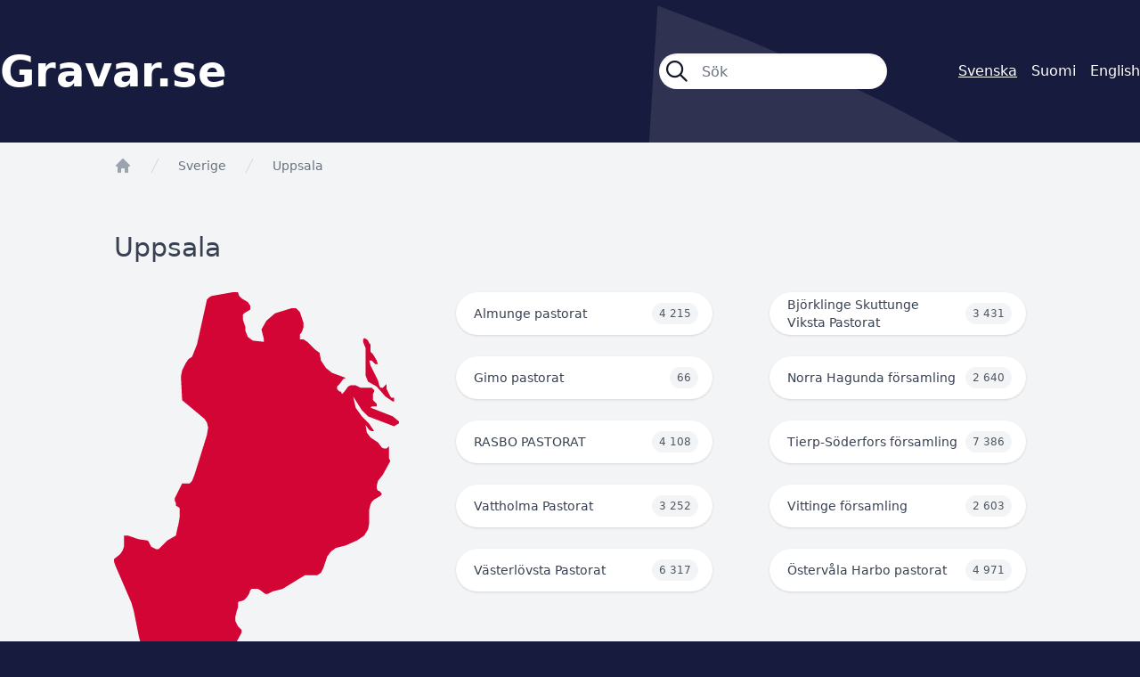

--- FILE ---
content_type: text/html; charset=UTF-8
request_url: https://gravar.se/region/uppsala
body_size: 2541
content:
<!DOCTYPE html>
<html class="no-js" lang="sv">
<head>
    <meta charset="utf-8">
    <meta http-equiv="X-UA-Compatible" content="IE=edge,chrome=1">

    <title>Gravar.se</title>

    <link rel="apple-touch-icon" sizes="180x180" href="/apple-touch-icon.png">
    <link rel="icon" type="image/png" sizes="32x32" href="/favicon-32x32.png">
    <link rel="icon" type="image/png" sizes="16x16" href="/favicon-16x16.png">
    <link rel="manifest" href="/site.webmanifest">
    <link rel="mask-icon" href="/safari-pinned-tab.svg" color="#d30535">
    <meta name="msapplication-TileColor" content="#d30535">
    <meta name="theme-color" content="#ffffff">

    <meta name="viewport" content="initial-scale=1.0, user-scalable=no">
    <link href="/libraries/fontawesome/css/fontawesome.css" rel="stylesheet">
    <link href="/libraries/fontawesome/css/all.css" rel="stylesheet">

    <link rel="preload" as="style" href="https://gravar.se/build/assets/app--YNYbGmR.css" /><link rel="stylesheet" href="https://gravar.se/build/assets/app--YNYbGmR.css" />    <link rel="modulepreload" href="https://gravar.se/build/assets/app-CNrceyfC.js" /><script type="module" src="https://gravar.se/build/assets/app-CNrceyfC.js"></script></head>

<body class="bg-vitec-blue text-gray-700">
    <div role="main">
            <header class="vtc-bg px-4 xl:px-0">
        <div class="flex items-center md:space-x-20 h-24 md:h-40 container mx-auto text-white">
            <div class="grow text-xl md:text-5xl font-semibold">
                <a href="https://gravar.se">Gravar.se</a>
            </div>

            <form class="hidden lg:block flex space-x-6 w-64" method="get" action="https://gravar.se/resultat">
                <div class="flex grow items-center space-x-4 bg-white h-10 px-2 rounded-full text-gray-900 shadow-inner">
                    <i class="grow-0 shrink-0 fa-regular fa-magnifying-glass text-2xl"></i>
                    <input class="bg-transparent border-0 h-full w-full p-0 focus:ring-0" type="search" name="s" autocomplete="off" autocorrect="off" placeholder="Sök">
                </div>
            </form>

            <div class="text-xs md:text-base flex justify-end space-x-2 md:space-x-4">
                        <span class="underline">Svenska</span>
                                <a href="https://haudat.fi/region/uppsala" lang="fi" hreflang="fi">Suomi</a>
                                <a href="https://nordicgraves.com/region/uppsala" lang="en" hreflang="en">English</a>
            </div>
        </div>
    </header>

    <div class="bg-gray-100">
        <div class="container mx-auto">
                <nav class="flex pt-4 px-4 lg:px-32" aria-label="Breadcrumb">
        <ol role="list" class="flex flex-wrap items-center space-x-4">
            <li>
                <div>
                    <a href="/" class="text-gray-400 hover:text-gray-500">
                        <svg class="h-5 w-5 flex-shrink-0" viewBox="0 0 20 20" fill="currentColor" aria-hidden="true">
                            <path fill-rule="evenodd" d="M9.293 2.293a1 1 0 011.414 0l7 7A1 1 0 0117 11h-1v6a1 1 0 01-1 1h-2a1 1 0 01-1-1v-3a1 1 0 00-1-1H9a1 1 0 00-1 1v3a1 1 0 01-1 1H5a1 1 0 01-1-1v-6H3a1 1 0 01-.707-1.707l7-7z" clip-rule="evenodd" />
                        </svg>

                        <span class="sr-only">app.Start</span>
                    </a>
                </div>
            </li>
            <li>
                <div class="flex items-center">
                    <svg class="h-5 w-5 flex-shrink-0 text-gray-300" fill="currentColor" viewBox="0 0 20 20" aria-hidden="true">
                        <path d="M5.555 17.776l8-16 .894.448-8 16-.894-.448z" />
                    </svg>

                                            <a href="https://gravar.se" class="ml-4 text-sm font-medium text-gray-500 hover:text-gray-700">Sverige</a>
                                    </div>
            </li>
            <li>
                <div class="flex items-center">
                    <svg class="h-5 w-5 flex-shrink-0 text-gray-300" fill="currentColor" viewBox="0 0 20 20" aria-hidden="true">
                        <path d="M5.555 17.776l8-16 .894.448-8 16-.894-.448z" />
                    </svg>

                    <span class="ml-4 text-sm font-medium text-gray-500 hover:text-gray-700">Uppsala</span>
                </div>
            </li>
        </ol>
    </nav>

    <div class="pt-8 md:pt-16 px-4 lg:px-32 pb-16">
        <h1 class="text-xl md:text-3xl">
            Uppsala
        </h1>

        <div class="xl:flex xl:space-x-16 mt-8">
            <div class="hidden xl:block w-1/3">
                <img src="/gfx/regions/uppsala.svg" alt="Uppsala">
            </div>

            <div class="xl:w-2/3 grid md:grid-cols-2 gap-x-16 gap-y-4 md:gap-y-6 auto-rows-min">
                                    <a class="flex justify-between items-center space-x-2 h-10 md:h-12 pl-4 md:pl-5 pr-3 md:pr-4 rounded-full bg-white shadow hover:bg-vitec-red-800 hover:text-white" href="/forsamling/almunge-pastorat">
                        <span class="text-sm">
                            Almunge pastorat
                        </span>

                        <span class="shrink-0 inline-flex items-center rounded-full bg-gray-100 px-2 py-1 text-xs font-medium text-gray-600">
                            4 215
                        </span>
                    </a>
                                    <a class="flex justify-between items-center space-x-2 h-10 md:h-12 pl-4 md:pl-5 pr-3 md:pr-4 rounded-full bg-white shadow hover:bg-vitec-red-800 hover:text-white" href="/forsamling/bjorklinge-skuttunge-viksta-pastorat">
                        <span class="text-sm">
                            Björklinge Skuttunge Viksta Pastorat
                        </span>

                        <span class="shrink-0 inline-flex items-center rounded-full bg-gray-100 px-2 py-1 text-xs font-medium text-gray-600">
                            3 431
                        </span>
                    </a>
                                    <a class="flex justify-between items-center space-x-2 h-10 md:h-12 pl-4 md:pl-5 pr-3 md:pr-4 rounded-full bg-white shadow hover:bg-vitec-red-800 hover:text-white" href="/forsamling/gimo-pastorat">
                        <span class="text-sm">
                            Gimo pastorat
                        </span>

                        <span class="shrink-0 inline-flex items-center rounded-full bg-gray-100 px-2 py-1 text-xs font-medium text-gray-600">
                            66
                        </span>
                    </a>
                                    <a class="flex justify-between items-center space-x-2 h-10 md:h-12 pl-4 md:pl-5 pr-3 md:pr-4 rounded-full bg-white shadow hover:bg-vitec-red-800 hover:text-white" href="/forsamling/norra-hagunda-forsamling">
                        <span class="text-sm">
                            Norra Hagunda församling
                        </span>

                        <span class="shrink-0 inline-flex items-center rounded-full bg-gray-100 px-2 py-1 text-xs font-medium text-gray-600">
                            2 640
                        </span>
                    </a>
                                    <a class="flex justify-between items-center space-x-2 h-10 md:h-12 pl-4 md:pl-5 pr-3 md:pr-4 rounded-full bg-white shadow hover:bg-vitec-red-800 hover:text-white" href="/forsamling/rasbo-pastorat">
                        <span class="text-sm">
                            RASBO PASTORAT
                        </span>

                        <span class="shrink-0 inline-flex items-center rounded-full bg-gray-100 px-2 py-1 text-xs font-medium text-gray-600">
                            4 108
                        </span>
                    </a>
                                    <a class="flex justify-between items-center space-x-2 h-10 md:h-12 pl-4 md:pl-5 pr-3 md:pr-4 rounded-full bg-white shadow hover:bg-vitec-red-800 hover:text-white" href="/forsamling/tierp-soderfors-forsamling">
                        <span class="text-sm">
                            Tierp-Söderfors församling
                        </span>

                        <span class="shrink-0 inline-flex items-center rounded-full bg-gray-100 px-2 py-1 text-xs font-medium text-gray-600">
                            7 386
                        </span>
                    </a>
                                    <a class="flex justify-between items-center space-x-2 h-10 md:h-12 pl-4 md:pl-5 pr-3 md:pr-4 rounded-full bg-white shadow hover:bg-vitec-red-800 hover:text-white" href="/forsamling/vattholma-pastorat">
                        <span class="text-sm">
                            Vattholma Pastorat
                        </span>

                        <span class="shrink-0 inline-flex items-center rounded-full bg-gray-100 px-2 py-1 text-xs font-medium text-gray-600">
                            3 252
                        </span>
                    </a>
                                    <a class="flex justify-between items-center space-x-2 h-10 md:h-12 pl-4 md:pl-5 pr-3 md:pr-4 rounded-full bg-white shadow hover:bg-vitec-red-800 hover:text-white" href="/forsamling/vittinge-forsamling">
                        <span class="text-sm">
                            Vittinge församling
                        </span>

                        <span class="shrink-0 inline-flex items-center rounded-full bg-gray-100 px-2 py-1 text-xs font-medium text-gray-600">
                            2 603
                        </span>
                    </a>
                                    <a class="flex justify-between items-center space-x-2 h-10 md:h-12 pl-4 md:pl-5 pr-3 md:pr-4 rounded-full bg-white shadow hover:bg-vitec-red-800 hover:text-white" href="/forsamling/vasterlovsta-pastorat">
                        <span class="text-sm">
                            Västerlövsta Pastorat
                        </span>

                        <span class="shrink-0 inline-flex items-center rounded-full bg-gray-100 px-2 py-1 text-xs font-medium text-gray-600">
                            6 317
                        </span>
                    </a>
                                    <a class="flex justify-between items-center space-x-2 h-10 md:h-12 pl-4 md:pl-5 pr-3 md:pr-4 rounded-full bg-white shadow hover:bg-vitec-red-800 hover:text-white" href="/forsamling/ostervala-harbo-pastorat">
                        <span class="text-sm">
                            Östervåla Harbo pastorat
                        </span>

                        <span class="shrink-0 inline-flex items-center rounded-full bg-gray-100 px-2 py-1 text-xs font-medium text-gray-600">
                            4 971
                        </span>
                    </a>
                            </div>
        </div>
    </div>
        </div>
    </div>
    </div>

    <footer>
        <div class="container mx-auto pt-8 xl:pt-24 px-4 xl:px-0 pb-6 xl:pb-16 xl:text-lg text-white">
            <p>Gravar.se är Nordens största söktjänst för gravplatser och gravsatta på nordiska kyrkogårdar.</p>
            <p class="mt-4"><a class="underline" href="https://gravar.se/terms">Användarvillkor</a></p>

            <img class="w-1/2 sm:w-1/3 xl:w-1/5 mt-8 xl:mt-24" src="/gfx/vitec-logo-vertical-software.svg" alt="Vitec Vertical Software">

            <p class="mt-8 text-sm">Copyright Vitec Software 2026</p>
        </div>
    </footer>

    </body>
</html>


--- FILE ---
content_type: text/css
request_url: https://gravar.se/libraries/fontawesome/css/all.css
body_size: 220917
content:
.fa {
  font-family: var(--fa-style-family, "Font Awesome 6 Pro");
  font-weight: var(--fa-style, 900); }

.fa,
.fa-classic,
.fa-sharp,
.fas,
.fa-solid,
.far,
.fa-regular,
.fasr,
.fal,
.fa-light,
.fasl,
.fat,
.fa-thin,
.fast,
.fad,
.fa-duotone,
.fass,
.fa-sharp-solid,
.fab,
.fa-brands {
  -moz-osx-font-smoothing: grayscale;
  -webkit-font-smoothing: antialiased;
  display: var(--fa-display, inline-block);
  font-style: normal;
  font-variant: normal;
  line-height: 1;
  text-rendering: auto; }

.fas,
.fa-classic,
.fa-solid,
.far,
.fa-regular,
.fal,
.fa-light,
.fat,
.fa-thin {
  font-family: 'Font Awesome 6 Pro'; }

.fab,
.fa-brands {
  font-family: 'Font Awesome 6 Brands'; }

.fad,
.fa-classic.fa-duotone,
.fa-duotone {
  font-family: 'Font Awesome 6 Duotone'; }

.fass,
.fasr,
.fasl,
.fast,
.fa-sharp {
  font-family: 'Font Awesome 6 Sharp'; }

.fass,
.fa-sharp {
  font-weight: 900; }

.fa-1x {
  font-size: 1em; }

.fa-2x {
  font-size: 2em; }

.fa-3x {
  font-size: 3em; }

.fa-4x {
  font-size: 4em; }

.fa-5x {
  font-size: 5em; }

.fa-6x {
  font-size: 6em; }

.fa-7x {
  font-size: 7em; }

.fa-8x {
  font-size: 8em; }

.fa-9x {
  font-size: 9em; }

.fa-10x {
  font-size: 10em; }

.fa-2xs {
  font-size: 0.625em;
  line-height: 0.1em;
  vertical-align: 0.225em; }

.fa-xs {
  font-size: 0.75em;
  line-height: 0.08333em;
  vertical-align: 0.125em; }

.fa-sm {
  font-size: 0.875em;
  line-height: 0.07143em;
  vertical-align: 0.05357em; }

.fa-lg {
  font-size: 1.25em;
  line-height: 0.05em;
  vertical-align: -0.075em; }

.fa-xl {
  font-size: 1.5em;
  line-height: 0.04167em;
  vertical-align: -0.125em; }

.fa-2xl {
  font-size: 2em;
  line-height: 0.03125em;
  vertical-align: -0.1875em; }

.fa-fw {
  text-align: center;
  width: 1.25em; }

.fa-ul {
  list-style-type: none;
  margin-left: var(--fa-li-margin, 2.5em);
  padding-left: 0; }
  .fa-ul > li {
    position: relative; }

.fa-li {
  left: calc(var(--fa-li-width, 2em) * -1);
  position: absolute;
  text-align: center;
  width: var(--fa-li-width, 2em);
  line-height: inherit; }

.fa-border {
  border-color: var(--fa-border-color, #eee);
  border-radius: var(--fa-border-radius, 0.1em);
  border-style: var(--fa-border-style, solid);
  border-width: var(--fa-border-width, 0.08em);
  padding: var(--fa-border-padding, 0.2em 0.25em 0.15em); }

.fa-pull-left {
  float: left;
  margin-right: var(--fa-pull-margin, 0.3em); }

.fa-pull-right {
  float: right;
  margin-left: var(--fa-pull-margin, 0.3em); }

.fa-beat {
  -webkit-animation-name: fa-beat;
          animation-name: fa-beat;
  -webkit-animation-delay: var(--fa-animation-delay, 0s);
          animation-delay: var(--fa-animation-delay, 0s);
  -webkit-animation-direction: var(--fa-animation-direction, normal);
          animation-direction: var(--fa-animation-direction, normal);
  -webkit-animation-duration: var(--fa-animation-duration, 1s);
          animation-duration: var(--fa-animation-duration, 1s);
  -webkit-animation-iteration-count: var(--fa-animation-iteration-count, infinite);
          animation-iteration-count: var(--fa-animation-iteration-count, infinite);
  -webkit-animation-timing-function: var(--fa-animation-timing, ease-in-out);
          animation-timing-function: var(--fa-animation-timing, ease-in-out); }

.fa-bounce {
  -webkit-animation-name: fa-bounce;
          animation-name: fa-bounce;
  -webkit-animation-delay: var(--fa-animation-delay, 0s);
          animation-delay: var(--fa-animation-delay, 0s);
  -webkit-animation-direction: var(--fa-animation-direction, normal);
          animation-direction: var(--fa-animation-direction, normal);
  -webkit-animation-duration: var(--fa-animation-duration, 1s);
          animation-duration: var(--fa-animation-duration, 1s);
  -webkit-animation-iteration-count: var(--fa-animation-iteration-count, infinite);
          animation-iteration-count: var(--fa-animation-iteration-count, infinite);
  -webkit-animation-timing-function: var(--fa-animation-timing, cubic-bezier(0.28, 0.84, 0.42, 1));
          animation-timing-function: var(--fa-animation-timing, cubic-bezier(0.28, 0.84, 0.42, 1)); }

.fa-fade {
  -webkit-animation-name: fa-fade;
          animation-name: fa-fade;
  -webkit-animation-delay: var(--fa-animation-delay, 0s);
          animation-delay: var(--fa-animation-delay, 0s);
  -webkit-animation-direction: var(--fa-animation-direction, normal);
          animation-direction: var(--fa-animation-direction, normal);
  -webkit-animation-duration: var(--fa-animation-duration, 1s);
          animation-duration: var(--fa-animation-duration, 1s);
  -webkit-animation-iteration-count: var(--fa-animation-iteration-count, infinite);
          animation-iteration-count: var(--fa-animation-iteration-count, infinite);
  -webkit-animation-timing-function: var(--fa-animation-timing, cubic-bezier(0.4, 0, 0.6, 1));
          animation-timing-function: var(--fa-animation-timing, cubic-bezier(0.4, 0, 0.6, 1)); }

.fa-beat-fade {
  -webkit-animation-name: fa-beat-fade;
          animation-name: fa-beat-fade;
  -webkit-animation-delay: var(--fa-animation-delay, 0s);
          animation-delay: var(--fa-animation-delay, 0s);
  -webkit-animation-direction: var(--fa-animation-direction, normal);
          animation-direction: var(--fa-animation-direction, normal);
  -webkit-animation-duration: var(--fa-animation-duration, 1s);
          animation-duration: var(--fa-animation-duration, 1s);
  -webkit-animation-iteration-count: var(--fa-animation-iteration-count, infinite);
          animation-iteration-count: var(--fa-animation-iteration-count, infinite);
  -webkit-animation-timing-function: var(--fa-animation-timing, cubic-bezier(0.4, 0, 0.6, 1));
          animation-timing-function: var(--fa-animation-timing, cubic-bezier(0.4, 0, 0.6, 1)); }

.fa-flip {
  -webkit-animation-name: fa-flip;
          animation-name: fa-flip;
  -webkit-animation-delay: var(--fa-animation-delay, 0s);
          animation-delay: var(--fa-animation-delay, 0s);
  -webkit-animation-direction: var(--fa-animation-direction, normal);
          animation-direction: var(--fa-animation-direction, normal);
  -webkit-animation-duration: var(--fa-animation-duration, 1s);
          animation-duration: var(--fa-animation-duration, 1s);
  -webkit-animation-iteration-count: var(--fa-animation-iteration-count, infinite);
          animation-iteration-count: var(--fa-animation-iteration-count, infinite);
  -webkit-animation-timing-function: var(--fa-animation-timing, ease-in-out);
          animation-timing-function: var(--fa-animation-timing, ease-in-out); }

.fa-shake {
  -webkit-animation-name: fa-shake;
          animation-name: fa-shake;
  -webkit-animation-delay: var(--fa-animation-delay, 0s);
          animation-delay: var(--fa-animation-delay, 0s);
  -webkit-animation-direction: var(--fa-animation-direction, normal);
          animation-direction: var(--fa-animation-direction, normal);
  -webkit-animation-duration: var(--fa-animation-duration, 1s);
          animation-duration: var(--fa-animation-duration, 1s);
  -webkit-animation-iteration-count: var(--fa-animation-iteration-count, infinite);
          animation-iteration-count: var(--fa-animation-iteration-count, infinite);
  -webkit-animation-timing-function: var(--fa-animation-timing, linear);
          animation-timing-function: var(--fa-animation-timing, linear); }

.fa-spin {
  -webkit-animation-name: fa-spin;
          animation-name: fa-spin;
  -webkit-animation-delay: var(--fa-animation-delay, 0s);
          animation-delay: var(--fa-animation-delay, 0s);
  -webkit-animation-direction: var(--fa-animation-direction, normal);
          animation-direction: var(--fa-animation-direction, normal);
  -webkit-animation-duration: var(--fa-animation-duration, 2s);
          animation-duration: var(--fa-animation-duration, 2s);
  -webkit-animation-iteration-count: var(--fa-animation-iteration-count, infinite);
          animation-iteration-count: var(--fa-animation-iteration-count, infinite);
  -webkit-animation-timing-function: var(--fa-animation-timing, linear);
          animation-timing-function: var(--fa-animation-timing, linear); }

.fa-spin-reverse {
  --fa-animation-direction: reverse; }

.fa-pulse,
.fa-spin-pulse {
  -webkit-animation-name: fa-spin;
          animation-name: fa-spin;
  -webkit-animation-direction: var(--fa-animation-direction, normal);
          animation-direction: var(--fa-animation-direction, normal);
  -webkit-animation-duration: var(--fa-animation-duration, 1s);
          animation-duration: var(--fa-animation-duration, 1s);
  -webkit-animation-iteration-count: var(--fa-animation-iteration-count, infinite);
          animation-iteration-count: var(--fa-animation-iteration-count, infinite);
  -webkit-animation-timing-function: var(--fa-animation-timing, steps(8));
          animation-timing-function: var(--fa-animation-timing, steps(8)); }

@media (prefers-reduced-motion: reduce) {
  .fa-beat,
  .fa-bounce,
  .fa-fade,
  .fa-beat-fade,
  .fa-flip,
  .fa-pulse,
  .fa-shake,
  .fa-spin,
  .fa-spin-pulse {
    -webkit-animation-delay: -1ms;
            animation-delay: -1ms;
    -webkit-animation-duration: 1ms;
            animation-duration: 1ms;
    -webkit-animation-iteration-count: 1;
            animation-iteration-count: 1;
    -webkit-transition-delay: 0s;
            transition-delay: 0s;
    -webkit-transition-duration: 0s;
            transition-duration: 0s; } }

@-webkit-keyframes fa-beat {
  0%, 90% {
    -webkit-transform: scale(1);
            transform: scale(1); }
  45% {
    -webkit-transform: scale(var(--fa-beat-scale, 1.25));
            transform: scale(var(--fa-beat-scale, 1.25)); } }

@keyframes fa-beat {
  0%, 90% {
    -webkit-transform: scale(1);
            transform: scale(1); }
  45% {
    -webkit-transform: scale(var(--fa-beat-scale, 1.25));
            transform: scale(var(--fa-beat-scale, 1.25)); } }

@-webkit-keyframes fa-bounce {
  0% {
    -webkit-transform: scale(1, 1) translateY(0);
            transform: scale(1, 1) translateY(0); }
  10% {
    -webkit-transform: scale(var(--fa-bounce-start-scale-x, 1.1), var(--fa-bounce-start-scale-y, 0.9)) translateY(0);
            transform: scale(var(--fa-bounce-start-scale-x, 1.1), var(--fa-bounce-start-scale-y, 0.9)) translateY(0); }
  30% {
    -webkit-transform: scale(var(--fa-bounce-jump-scale-x, 0.9), var(--fa-bounce-jump-scale-y, 1.1)) translateY(var(--fa-bounce-height, -0.5em));
            transform: scale(var(--fa-bounce-jump-scale-x, 0.9), var(--fa-bounce-jump-scale-y, 1.1)) translateY(var(--fa-bounce-height, -0.5em)); }
  50% {
    -webkit-transform: scale(var(--fa-bounce-land-scale-x, 1.05), var(--fa-bounce-land-scale-y, 0.95)) translateY(0);
            transform: scale(var(--fa-bounce-land-scale-x, 1.05), var(--fa-bounce-land-scale-y, 0.95)) translateY(0); }
  57% {
    -webkit-transform: scale(1, 1) translateY(var(--fa-bounce-rebound, -0.125em));
            transform: scale(1, 1) translateY(var(--fa-bounce-rebound, -0.125em)); }
  64% {
    -webkit-transform: scale(1, 1) translateY(0);
            transform: scale(1, 1) translateY(0); }
  100% {
    -webkit-transform: scale(1, 1) translateY(0);
            transform: scale(1, 1) translateY(0); } }

@keyframes fa-bounce {
  0% {
    -webkit-transform: scale(1, 1) translateY(0);
            transform: scale(1, 1) translateY(0); }
  10% {
    -webkit-transform: scale(var(--fa-bounce-start-scale-x, 1.1), var(--fa-bounce-start-scale-y, 0.9)) translateY(0);
            transform: scale(var(--fa-bounce-start-scale-x, 1.1), var(--fa-bounce-start-scale-y, 0.9)) translateY(0); }
  30% {
    -webkit-transform: scale(var(--fa-bounce-jump-scale-x, 0.9), var(--fa-bounce-jump-scale-y, 1.1)) translateY(var(--fa-bounce-height, -0.5em));
            transform: scale(var(--fa-bounce-jump-scale-x, 0.9), var(--fa-bounce-jump-scale-y, 1.1)) translateY(var(--fa-bounce-height, -0.5em)); }
  50% {
    -webkit-transform: scale(var(--fa-bounce-land-scale-x, 1.05), var(--fa-bounce-land-scale-y, 0.95)) translateY(0);
            transform: scale(var(--fa-bounce-land-scale-x, 1.05), var(--fa-bounce-land-scale-y, 0.95)) translateY(0); }
  57% {
    -webkit-transform: scale(1, 1) translateY(var(--fa-bounce-rebound, -0.125em));
            transform: scale(1, 1) translateY(var(--fa-bounce-rebound, -0.125em)); }
  64% {
    -webkit-transform: scale(1, 1) translateY(0);
            transform: scale(1, 1) translateY(0); }
  100% {
    -webkit-transform: scale(1, 1) translateY(0);
            transform: scale(1, 1) translateY(0); } }

@-webkit-keyframes fa-fade {
  50% {
    opacity: var(--fa-fade-opacity, 0.4); } }

@keyframes fa-fade {
  50% {
    opacity: var(--fa-fade-opacity, 0.4); } }

@-webkit-keyframes fa-beat-fade {
  0%, 100% {
    opacity: var(--fa-beat-fade-opacity, 0.4);
    -webkit-transform: scale(1);
            transform: scale(1); }
  50% {
    opacity: 1;
    -webkit-transform: scale(var(--fa-beat-fade-scale, 1.125));
            transform: scale(var(--fa-beat-fade-scale, 1.125)); } }

@keyframes fa-beat-fade {
  0%, 100% {
    opacity: var(--fa-beat-fade-opacity, 0.4);
    -webkit-transform: scale(1);
            transform: scale(1); }
  50% {
    opacity: 1;
    -webkit-transform: scale(var(--fa-beat-fade-scale, 1.125));
            transform: scale(var(--fa-beat-fade-scale, 1.125)); } }

@-webkit-keyframes fa-flip {
  50% {
    -webkit-transform: rotate3d(var(--fa-flip-x, 0), var(--fa-flip-y, 1), var(--fa-flip-z, 0), var(--fa-flip-angle, -180deg));
            transform: rotate3d(var(--fa-flip-x, 0), var(--fa-flip-y, 1), var(--fa-flip-z, 0), var(--fa-flip-angle, -180deg)); } }

@keyframes fa-flip {
  50% {
    -webkit-transform: rotate3d(var(--fa-flip-x, 0), var(--fa-flip-y, 1), var(--fa-flip-z, 0), var(--fa-flip-angle, -180deg));
            transform: rotate3d(var(--fa-flip-x, 0), var(--fa-flip-y, 1), var(--fa-flip-z, 0), var(--fa-flip-angle, -180deg)); } }

@-webkit-keyframes fa-shake {
  0% {
    -webkit-transform: rotate(-15deg);
            transform: rotate(-15deg); }
  4% {
    -webkit-transform: rotate(15deg);
            transform: rotate(15deg); }
  8%, 24% {
    -webkit-transform: rotate(-18deg);
            transform: rotate(-18deg); }
  12%, 28% {
    -webkit-transform: rotate(18deg);
            transform: rotate(18deg); }
  16% {
    -webkit-transform: rotate(-22deg);
            transform: rotate(-22deg); }
  20% {
    -webkit-transform: rotate(22deg);
            transform: rotate(22deg); }
  32% {
    -webkit-transform: rotate(-12deg);
            transform: rotate(-12deg); }
  36% {
    -webkit-transform: rotate(12deg);
            transform: rotate(12deg); }
  40%, 100% {
    -webkit-transform: rotate(0deg);
            transform: rotate(0deg); } }

@keyframes fa-shake {
  0% {
    -webkit-transform: rotate(-15deg);
            transform: rotate(-15deg); }
  4% {
    -webkit-transform: rotate(15deg);
            transform: rotate(15deg); }
  8%, 24% {
    -webkit-transform: rotate(-18deg);
            transform: rotate(-18deg); }
  12%, 28% {
    -webkit-transform: rotate(18deg);
            transform: rotate(18deg); }
  16% {
    -webkit-transform: rotate(-22deg);
            transform: rotate(-22deg); }
  20% {
    -webkit-transform: rotate(22deg);
            transform: rotate(22deg); }
  32% {
    -webkit-transform: rotate(-12deg);
            transform: rotate(-12deg); }
  36% {
    -webkit-transform: rotate(12deg);
            transform: rotate(12deg); }
  40%, 100% {
    -webkit-transform: rotate(0deg);
            transform: rotate(0deg); } }

@-webkit-keyframes fa-spin {
  0% {
    -webkit-transform: rotate(0deg);
            transform: rotate(0deg); }
  100% {
    -webkit-transform: rotate(360deg);
            transform: rotate(360deg); } }

@keyframes fa-spin {
  0% {
    -webkit-transform: rotate(0deg);
            transform: rotate(0deg); }
  100% {
    -webkit-transform: rotate(360deg);
            transform: rotate(360deg); } }

.fa-rotate-90 {
  -webkit-transform: rotate(90deg);
          transform: rotate(90deg); }

.fa-rotate-180 {
  -webkit-transform: rotate(180deg);
          transform: rotate(180deg); }

.fa-rotate-270 {
  -webkit-transform: rotate(270deg);
          transform: rotate(270deg); }

.fa-flip-horizontal {
  -webkit-transform: scale(-1, 1);
          transform: scale(-1, 1); }

.fa-flip-vertical {
  -webkit-transform: scale(1, -1);
          transform: scale(1, -1); }

.fa-flip-both,
.fa-flip-horizontal.fa-flip-vertical {
  -webkit-transform: scale(-1, -1);
          transform: scale(-1, -1); }

.fa-rotate-by {
  -webkit-transform: rotate(var(--fa-rotate-angle, none));
          transform: rotate(var(--fa-rotate-angle, none)); }

.fa-stack {
  display: inline-block;
  height: 2em;
  line-height: 2em;
  position: relative;
  vertical-align: middle;
  width: 2.5em; }

.fa-stack-1x,
.fa-stack-2x {
  left: 0;
  position: absolute;
  text-align: center;
  width: 100%;
  z-index: var(--fa-stack-z-index, auto); }

.fa-stack-1x {
  line-height: inherit; }

.fa-stack-2x {
  font-size: 2em; }

.fa-inverse {
  color: var(--fa-inverse, #fff); }

/* Font Awesome uses the Unicode Private Use Area (PUA) to ensure screen
readers do not read off random characters that represent icons */
.fa-0::before { content: "\30"; }
.fa-00::before { content: "\e467"; }
.fa-1::before { content: "\31"; }
.fa-100::before { content: "\e41c"; }
.fa-2::before { content: "\32"; }
.fa-3::before { content: "\33"; }
.fa-360-degrees::before { content: "\e2dc"; }
.fa-4::before { content: "\34"; }
.fa-5::before { content: "\35"; }
.fa-6::before { content: "\36"; }
.fa-7::before { content: "\37"; }
.fa-8::before { content: "\38"; }
.fa-9::before { content: "\39"; }
.fa-a::before { content: "\41"; }
.fa-abacus::before { content: "\f640"; }
.fa-accent-grave::before { content: "\60"; }
.fa-acorn::before { content: "\f6ae"; }
.fa-ad::before { content: "\f641"; }
.fa-add::before { content: "\2b"; }
.fa-address-book::before { content: "\f2b9"; }
.fa-address-card::before { content: "\f2bb"; }
.fa-adjust::before { content: "\f042"; }
.fa-air-conditioner::before { content: "\f8f4"; }
.fa-air-freshener::before { content: "\f5d0"; }
.fa-airplay::before { content: "\e089"; }
.fa-alarm-clock::before { content: "\f34e"; }
.fa-alarm-exclamation::before { content: "\f843"; }
.fa-alarm-plus::before { content: "\f844"; }
.fa-alarm-snooze::before { content: "\f845"; }
.fa-album::before { content: "\f89f"; }
.fa-album-circle-plus::before { content: "\e48c"; }
.fa-album-circle-user::before { content: "\e48d"; }
.fa-album-collection::before { content: "\f8a0"; }
.fa-album-collection-circle-plus::before { content: "\e48e"; }
.fa-album-collection-circle-user::before { content: "\e48f"; }
.fa-alicorn::before { content: "\f6b0"; }
.fa-alien::before { content: "\f8f5"; }
.fa-alien-8bit::before { content: "\f8f6"; }
.fa-alien-monster::before { content: "\f8f6"; }
.fa-align-center::before { content: "\f037"; }
.fa-align-justify::before { content: "\f039"; }
.fa-align-left::before { content: "\f036"; }
.fa-align-right::before { content: "\f038"; }
.fa-align-slash::before { content: "\f846"; }
.fa-allergies::before { content: "\f461"; }
.fa-alt::before { content: "\e08a"; }
.fa-ambulance::before { content: "\f0f9"; }
.fa-american-sign-language-interpreting::before { content: "\f2a3"; }
.fa-amp-guitar::before { content: "\f8a1"; }
.fa-ampersand::before { content: "\26"; }
.fa-analytics::before { content: "\f643"; }
.fa-anchor::before { content: "\f13d"; }
.fa-anchor-circle-check::before { content: "\e4aa"; }
.fa-anchor-circle-exclamation::before { content: "\e4ab"; }
.fa-anchor-circle-xmark::before { content: "\e4ac"; }
.fa-anchor-lock::before { content: "\e4ad"; }
.fa-angel::before { content: "\f779"; }
.fa-angle::before { content: "\e08c"; }
.fa-angle-90::before { content: "\e08d"; }
.fa-angle-double-down::before { content: "\f103"; }
.fa-angle-double-left::before { content: "\f100"; }
.fa-angle-double-right::before { content: "\f101"; }
.fa-angle-double-up::before { content: "\f102"; }
.fa-angle-down::before { content: "\f107"; }
.fa-angle-left::before { content: "\f104"; }
.fa-angle-right::before { content: "\f105"; }
.fa-angle-up::before { content: "\f106"; }
.fa-angles-down::before { content: "\f103"; }
.fa-angles-left::before { content: "\f100"; }
.fa-angles-right::before { content: "\f101"; }
.fa-angles-up::before { content: "\f102"; }
.fa-angles-up-down::before { content: "\e60d"; }
.fa-angry::before { content: "\f556"; }
.fa-ankh::before { content: "\f644"; }
.fa-apartment::before { content: "\e468"; }
.fa-aperture::before { content: "\e2df"; }
.fa-apostrophe::before { content: "\27"; }
.fa-apple-alt::before { content: "\f5d1"; }
.fa-apple-core::before { content: "\e08f"; }
.fa-apple-crate::before { content: "\f6b1"; }
.fa-apple-whole::before { content: "\f5d1"; }
.fa-archive::before { content: "\f187"; }
.fa-archway::before { content: "\f557"; }
.fa-area-chart::before { content: "\f1fe"; }
.fa-arrow-alt-circle-down::before { content: "\f358"; }
.fa-arrow-alt-circle-left::before { content: "\f359"; }
.fa-arrow-alt-circle-right::before { content: "\f35a"; }
.fa-arrow-alt-circle-up::before { content: "\f35b"; }
.fa-arrow-alt-down::before { content: "\f354"; }
.fa-arrow-alt-from-bottom::before { content: "\f346"; }
.fa-arrow-alt-from-left::before { content: "\f347"; }
.fa-arrow-alt-from-right::before { content: "\f348"; }
.fa-arrow-alt-from-top::before { content: "\f349"; }
.fa-arrow-alt-left::before { content: "\f355"; }
.fa-arrow-alt-right::before { content: "\f356"; }
.fa-arrow-alt-square-down::before { content: "\f350"; }
.fa-arrow-alt-square-left::before { content: "\f351"; }
.fa-arrow-alt-square-right::before { content: "\f352"; }
.fa-arrow-alt-square-up::before { content: "\f353"; }
.fa-arrow-alt-to-bottom::before { content: "\f34a"; }
.fa-arrow-alt-to-left::before { content: "\f34b"; }
.fa-arrow-alt-to-right::before { content: "\f34c"; }
.fa-arrow-alt-to-top::before { content: "\f34d"; }
.fa-arrow-alt-up::before { content: "\f357"; }
.fa-arrow-circle-down::before { content: "\f0ab"; }
.fa-arrow-circle-left::before { content: "\f0a8"; }
.fa-arrow-circle-right::before { content: "\f0a9"; }
.fa-arrow-circle-up::before { content: "\f0aa"; }
.fa-arrow-down::before { content: "\f063"; }
.fa-arrow-down-1-9::before { content: "\f162"; }
.fa-arrow-down-9-1::before { content: "\f886"; }
.fa-arrow-down-a-z::before { content: "\f15d"; }
.fa-arrow-down-arrow-up::before { content: "\f883"; }
.fa-arrow-down-big-small::before { content: "\f88c"; }
.fa-arrow-down-from-arc::before { content: "\e614"; }
.fa-arrow-down-from-dotted-line::before { content: "\e090"; }
.fa-arrow-down-from-line::before { content: "\f345"; }
.fa-arrow-down-left::before { content: "\e091"; }
.fa-arrow-down-left-and-arrow-up-right-to-center::before { content: "\e092"; }
.fa-arrow-down-long::before { content: "\f175"; }
.fa-arrow-down-right::before { content: "\e093"; }
.fa-arrow-down-short-wide::before { content: "\f884"; }
.fa-arrow-down-small-big::before { content: "\f88d"; }
.fa-arrow-down-square-triangle::before { content: "\f889"; }
.fa-arrow-down-to-arc::before { content: "\e4ae"; }
.fa-arrow-down-to-bracket::before { content: "\e094"; }
.fa-arrow-down-to-dotted-line::before { content: "\e095"; }
.fa-arrow-down-to-line::before { content: "\f33d"; }
.fa-arrow-down-to-square::before { content: "\e096"; }
.fa-arrow-down-triangle-square::before { content: "\f888"; }
.fa-arrow-down-up-across-line::before { content: "\e4af"; }
.fa-arrow-down-up-lock::before { content: "\e4b0"; }
.fa-arrow-down-wide-short::before { content: "\f160"; }
.fa-arrow-down-z-a::before { content: "\f881"; }
.fa-arrow-from-bottom::before { content: "\f342"; }
.fa-arrow-from-left::before { content: "\f343"; }
.fa-arrow-from-right::before { content: "\f344"; }
.fa-arrow-from-top::before { content: "\f345"; }
.fa-arrow-left::before { content: "\f060"; }
.fa-arrow-left-from-arc::before { content: "\e615"; }
.fa-arrow-left-from-line::before { content: "\f344"; }
.fa-arrow-left-long::before { content: "\f177"; }
.fa-arrow-left-long-to-line::before { content: "\e3d4"; }
.fa-arrow-left-rotate::before { content: "\f0e2"; }
.fa-arrow-left-to-arc::before { content: "\e616"; }
.fa-arrow-left-to-line::before { content: "\f33e"; }
.fa-arrow-pointer::before { content: "\f245"; }
.fa-arrow-progress::before { content: "\e5df"; }
.fa-arrow-right::before { content: "\f061"; }
.fa-arrow-right-arrow-left::before { content: "\f0ec"; }
.fa-arrow-right-from-arc::before { content: "\e4b1"; }
.fa-arrow-right-from-bracket::before { content: "\f08b"; }
.fa-arrow-right-from-file::before { content: "\f56e"; }
.fa-arrow-right-from-line::before { content: "\f343"; }
.fa-arrow-right-long::before { content: "\f178"; }
.fa-arrow-right-long-to-line::before { content: "\e3d5"; }
.fa-arrow-right-rotate::before { content: "\f01e"; }
.fa-arrow-right-to-arc::before { content: "\e4b2"; }
.fa-arrow-right-to-bracket::before { content: "\f090"; }
.fa-arrow-right-to-city::before { content: "\e4b3"; }
.fa-arrow-right-to-file::before { content: "\f56f"; }
.fa-arrow-right-to-line::before { content: "\f340"; }
.fa-arrow-rotate-back::before { content: "\f0e2"; }
.fa-arrow-rotate-backward::before { content: "\f0e2"; }
.fa-arrow-rotate-forward::before { content: "\f01e"; }
.fa-arrow-rotate-left::before { content: "\f0e2"; }
.fa-arrow-rotate-right::before { content: "\f01e"; }
.fa-arrow-square-down::before { content: "\f339"; }
.fa-arrow-square-left::before { content: "\f33a"; }
.fa-arrow-square-right::before { content: "\f33b"; }
.fa-arrow-square-up::before { content: "\f33c"; }
.fa-arrow-to-bottom::before { content: "\f33d"; }
.fa-arrow-to-left::before { content: "\f33e"; }
.fa-arrow-to-right::before { content: "\f340"; }
.fa-arrow-to-top::before { content: "\f341"; }
.fa-arrow-trend-down::before { content: "\e097"; }
.fa-arrow-trend-up::before { content: "\e098"; }
.fa-arrow-turn-down::before { content: "\f149"; }
.fa-arrow-turn-down-left::before { content: "\e2e1"; }
.fa-arrow-turn-down-right::before { content: "\e3d6"; }
.fa-arrow-turn-left::before { content: "\e632"; }
.fa-arrow-turn-left-down::before { content: "\e633"; }
.fa-arrow-turn-left-up::before { content: "\e634"; }
.fa-arrow-turn-right::before { content: "\e635"; }
.fa-arrow-turn-up::before { content: "\f148"; }
.fa-arrow-up::before { content: "\f062"; }
.fa-arrow-up-1-9::before { content: "\f163"; }
.fa-arrow-up-9-1::before { content: "\f887"; }
.fa-arrow-up-a-z::before { content: "\f15e"; }
.fa-arrow-up-arrow-down::before { content: "\e099"; }
.fa-arrow-up-big-small::before { content: "\f88e"; }
.fa-arrow-up-from-arc::before { content: "\e4b4"; }
.fa-arrow-up-from-bracket::before { content: "\e09a"; }
.fa-arrow-up-from-dotted-line::before { content: "\e09b"; }
.fa-arrow-up-from-ground-water::before { content: "\e4b5"; }
.fa-arrow-up-from-line::before { content: "\f342"; }
.fa-arrow-up-from-square::before { content: "\e09c"; }
.fa-arrow-up-from-water-pump::before { content: "\e4b6"; }
.fa-arrow-up-left::before { content: "\e09d"; }
.fa-arrow-up-left-from-circle::before { content: "\e09e"; }
.fa-arrow-up-long::before { content: "\f176"; }
.fa-arrow-up-right::before { content: "\e09f"; }
.fa-arrow-up-right-and-arrow-down-left-from-center::before { content: "\e0a0"; }
.fa-arrow-up-right-dots::before { content: "\e4b7"; }
.fa-arrow-up-right-from-square::before { content: "\f08e"; }
.fa-arrow-up-short-wide::before { content: "\f885"; }
.fa-arrow-up-small-big::before { content: "\f88f"; }
.fa-arrow-up-square-triangle::before { content: "\f88b"; }
.fa-arrow-up-to-arc::before { content: "\e617"; }
.fa-arrow-up-to-dotted-line::before { content: "\e0a1"; }
.fa-arrow-up-to-line::before { content: "\f341"; }
.fa-arrow-up-triangle-square::before { content: "\f88a"; }
.fa-arrow-up-wide-short::before { content: "\f161"; }
.fa-arrow-up-z-a::before { content: "\f882"; }
.fa-arrows::before { content: "\f047"; }
.fa-arrows-alt::before { content: "\f0b2"; }
.fa-arrows-alt-h::before { content: "\f337"; }
.fa-arrows-alt-v::before { content: "\f338"; }
.fa-arrows-cross::before { content: "\e0a2"; }
.fa-arrows-down-to-line::before { content: "\e4b8"; }
.fa-arrows-down-to-people::before { content: "\e4b9"; }
.fa-arrows-from-dotted-line::before { content: "\e0a3"; }
.fa-arrows-from-line::before { content: "\e0a4"; }
.fa-arrows-h::before { content: "\f07e"; }
.fa-arrows-left-right::before { content: "\f07e"; }
.fa-arrows-left-right-to-line::before { content: "\e4ba"; }
.fa-arrows-maximize::before { content: "\f31d"; }
.fa-arrows-minimize::before { content: "\e0a5"; }
.fa-arrows-repeat::before { content: "\f364"; }
.fa-arrows-repeat-1::before { content: "\f366"; }
.fa-arrows-retweet::before { content: "\f361"; }
.fa-arrows-rotate::before { content: "\f021"; }
.fa-arrows-rotate-reverse::before { content: "\e630"; }
.fa-arrows-spin::before { content: "\e4bb"; }
.fa-arrows-split-up-and-left::before { content: "\e4bc"; }
.fa-arrows-to-circle::before { content: "\e4bd"; }
.fa-arrows-to-dot::before { content: "\e4be"; }
.fa-arrows-to-dotted-line::before { content: "\e0a6"; }
.fa-arrows-to-eye::before { content: "\e4bf"; }
.fa-arrows-to-line::before { content: "\e0a7"; }
.fa-arrows-turn-right::before { content: "\e4c0"; }
.fa-arrows-turn-to-dots::before { content: "\e4c1"; }
.fa-arrows-up-down::before { content: "\f07d"; }
.fa-arrows-up-down-left-right::before { content: "\f047"; }
.fa-arrows-up-to-line::before { content: "\e4c2"; }
.fa-arrows-v::before { content: "\f07d"; }
.fa-asl-interpreting::before { content: "\f2a3"; }
.fa-assistive-listening-systems::before { content: "\f2a2"; }
.fa-asterisk::before { content: "\2a"; }
.fa-at::before { content: "\40"; }
.fa-atlas::before { content: "\f558"; }
.fa-atom::before { content: "\f5d2"; }
.fa-atom-alt::before { content: "\f5d3"; }
.fa-atom-simple::before { content: "\f5d3"; }
.fa-audio-description::before { content: "\f29e"; }
.fa-audio-description-slash::before { content: "\e0a8"; }
.fa-austral-sign::before { content: "\e0a9"; }
.fa-automobile::before { content: "\f1b9"; }
.fa-avocado::before { content: "\e0aa"; }
.fa-award::before { content: "\f559"; }
.fa-award-simple::before { content: "\e0ab"; }
.fa-axe::before { content: "\f6b2"; }
.fa-axe-battle::before { content: "\f6b3"; }
.fa-b::before { content: "\42"; }
.fa-baby::before { content: "\f77c"; }
.fa-baby-carriage::before { content: "\f77d"; }
.fa-backpack::before { content: "\f5d4"; }
.fa-backspace::before { content: "\f55a"; }
.fa-backward::before { content: "\f04a"; }
.fa-backward-fast::before { content: "\f049"; }
.fa-backward-step::before { content: "\f048"; }
.fa-bacon::before { content: "\f7e5"; }
.fa-bacteria::before { content: "\e059"; }
.fa-bacterium::before { content: "\e05a"; }
.fa-badge::before { content: "\f335"; }
.fa-badge-check::before { content: "\f336"; }
.fa-badge-dollar::before { content: "\f645"; }
.fa-badge-percent::before { content: "\f646"; }
.fa-badge-sheriff::before { content: "\f8a2"; }
.fa-badger-honey::before { content: "\f6b4"; }
.fa-badminton::before { content: "\e33a"; }
.fa-bag-seedling::before { content: "\e5f2"; }
.fa-bag-shopping::before { content: "\f290"; }
.fa-bag-shopping-minus::before { content: "\e650"; }
.fa-bag-shopping-plus::before { content: "\e651"; }
.fa-bagel::before { content: "\e3d7"; }
.fa-bags-shopping::before { content: "\f847"; }
.fa-baguette::before { content: "\e3d8"; }
.fa-bahai::before { content: "\f666"; }
.fa-baht-sign::before { content: "\e0ac"; }
.fa-balance-scale::before { content: "\f24e"; }
.fa-balance-scale-left::before { content: "\f515"; }
.fa-balance-scale-right::before { content: "\f516"; }
.fa-ball-pile::before { content: "\f77e"; }
.fa-balloon::before { content: "\e2e3"; }
.fa-balloons::before { content: "\e2e4"; }
.fa-ballot::before { content: "\f732"; }
.fa-ballot-check::before { content: "\f733"; }
.fa-ban::before { content: "\f05e"; }
.fa-ban-bug::before { content: "\f7f9"; }
.fa-ban-parking::before { content: "\f616"; }
.fa-ban-smoking::before { content: "\f54d"; }
.fa-banana::before { content: "\e2e5"; }
.fa-band-aid::before { content: "\f462"; }
.fa-bandage::before { content: "\f462"; }
.fa-bangladeshi-taka-sign::before { content: "\e2e6"; }
.fa-banjo::before { content: "\f8a3"; }
.fa-bank::before { content: "\f19c"; }
.fa-bar-chart::before { content: "\f080"; }
.fa-barcode::before { content: "\f02a"; }
.fa-barcode-alt::before { content: "\f463"; }
.fa-barcode-read::before { content: "\f464"; }
.fa-barcode-scan::before { content: "\f465"; }
.fa-barn-silo::before { content: "\f864"; }
.fa-bars::before { content: "\f0c9"; }
.fa-bars-filter::before { content: "\e0ad"; }
.fa-bars-progress::before { content: "\f828"; }
.fa-bars-sort::before { content: "\e0ae"; }
.fa-bars-staggered::before { content: "\f550"; }
.fa-baseball::before { content: "\f433"; }
.fa-baseball-ball::before { content: "\f433"; }
.fa-baseball-bat-ball::before { content: "\f432"; }
.fa-basket-shopping::before { content: "\f291"; }
.fa-basket-shopping-minus::before { content: "\e652"; }
.fa-basket-shopping-plus::before { content: "\e653"; }
.fa-basket-shopping-simple::before { content: "\e0af"; }
.fa-basketball::before { content: "\f434"; }
.fa-basketball-ball::before { content: "\f434"; }
.fa-basketball-hoop::before { content: "\f435"; }
.fa-bat::before { content: "\f6b5"; }
.fa-bath::before { content: "\f2cd"; }
.fa-bathtub::before { content: "\f2cd"; }
.fa-battery::before { content: "\f240"; }
.fa-battery-0::before { content: "\f244"; }
.fa-battery-1::before { content: "\e0b1"; }
.fa-battery-2::before { content: "\f243"; }
.fa-battery-3::before { content: "\f242"; }
.fa-battery-4::before { content: "\f241"; }
.fa-battery-5::before { content: "\f240"; }
.fa-battery-bolt::before { content: "\f376"; }
.fa-battery-car::before { content: "\f5df"; }
.fa-battery-empty::before { content: "\f244"; }
.fa-battery-exclamation::before { content: "\e0b0"; }
.fa-battery-full::before { content: "\f240"; }
.fa-battery-half::before { content: "\f242"; }
.fa-battery-low::before { content: "\e0b1"; }
.fa-battery-quarter::before { content: "\f243"; }
.fa-battery-slash::before { content: "\f377"; }
.fa-battery-three-quarters::before { content: "\f241"; }
.fa-bed::before { content: "\f236"; }
.fa-bed-alt::before { content: "\f8f7"; }
.fa-bed-bunk::before { content: "\f8f8"; }
.fa-bed-empty::before { content: "\f8f9"; }
.fa-bed-front::before { content: "\f8f7"; }
.fa-bed-pulse::before { content: "\f487"; }
.fa-bee::before { content: "\e0b2"; }
.fa-beer::before { content: "\f0fc"; }
.fa-beer-foam::before { content: "\e0b3"; }
.fa-beer-mug::before { content: "\e0b3"; }
.fa-beer-mug-empty::before { content: "\f0fc"; }
.fa-bell::before { content: "\f0f3"; }
.fa-bell-concierge::before { content: "\f562"; }
.fa-bell-exclamation::before { content: "\f848"; }
.fa-bell-on::before { content: "\f8fa"; }
.fa-bell-plus::before { content: "\f849"; }
.fa-bell-ring::before { content: "\e62c"; }
.fa-bell-school::before { content: "\f5d5"; }
.fa-bell-school-slash::before { content: "\f5d6"; }
.fa-bell-slash::before { content: "\f1f6"; }
.fa-bells::before { content: "\f77f"; }
.fa-bench-tree::before { content: "\e2e7"; }
.fa-betamax::before { content: "\f8a4"; }
.fa-bezier-curve::before { content: "\f55b"; }
.fa-bible::before { content: "\f647"; }
.fa-bicycle::before { content: "\f206"; }
.fa-biking::before { content: "\f84a"; }
.fa-biking-mountain::before { content: "\f84b"; }
.fa-billboard::before { content: "\e5cd"; }
.fa-bin-bottles::before { content: "\e5f5"; }
.fa-bin-bottles-recycle::before { content: "\e5f6"; }
.fa-bin-recycle::before { content: "\e5f7"; }
.fa-binary::before { content: "\e33b"; }
.fa-binary-circle-check::before { content: "\e33c"; }
.fa-binary-lock::before { content: "\e33d"; }
.fa-binary-slash::before { content: "\e33e"; }
.fa-binoculars::before { content: "\f1e5"; }
.fa-biohazard::before { content: "\f780"; }
.fa-bird::before { content: "\e469"; }
.fa-birthday-cake::before { content: "\f1fd"; }
.fa-bitcoin-sign::before { content: "\e0b4"; }
.fa-blackboard::before { content: "\f51b"; }
.fa-blanket::before { content: "\f498"; }
.fa-blanket-fire::before { content: "\e3da"; }
.fa-blender::before { content: "\f517"; }
.fa-blender-phone::before { content: "\f6b6"; }
.fa-blind::before { content: "\f29d"; }
.fa-blinds::before { content: "\f8fb"; }
.fa-blinds-open::before { content: "\f8fc"; }
.fa-blinds-raised::before { content: "\f8fd"; }
.fa-block::before { content: "\e46a"; }
.fa-block-brick::before { content: "\e3db"; }
.fa-block-brick-fire::before { content: "\e3dc"; }
.fa-block-question::before { content: "\e3dd"; }
.fa-block-quote::before { content: "\e0b5"; }
.fa-blog::before { content: "\f781"; }
.fa-blueberries::before { content: "\e2e8"; }
.fa-bluetooth::before { content: "\f293"; }
.fa-bold::before { content: "\f032"; }
.fa-bolt::before { content: "\f0e7"; }
.fa-bolt-auto::before { content: "\e0b6"; }
.fa-bolt-lightning::before { content: "\e0b7"; }
.fa-bolt-slash::before { content: "\e0b8"; }
.fa-bomb::before { content: "\f1e2"; }
.fa-bone::before { content: "\f5d7"; }
.fa-bone-break::before { content: "\f5d8"; }
.fa-bong::before { content: "\f55c"; }
.fa-book::before { content: "\f02d"; }
.fa-book-alt::before { content: "\f5d9"; }
.fa-book-arrow-right::before { content: "\e0b9"; }
.fa-book-arrow-up::before { content: "\e0ba"; }
.fa-book-atlas::before { content: "\f558"; }
.fa-book-bible::before { content: "\f647"; }
.fa-book-blank::before { content: "\f5d9"; }
.fa-book-bookmark::before { content: "\e0bb"; }
.fa-book-circle::before { content: "\e0ff"; }
.fa-book-circle-arrow-right::before { content: "\e0bc"; }
.fa-book-circle-arrow-up::before { content: "\e0bd"; }
.fa-book-copy::before { content: "\e0be"; }
.fa-book-dead::before { content: "\f6b7"; }
.fa-book-font::before { content: "\e0bf"; }
.fa-book-heart::before { content: "\f499"; }
.fa-book-journal-whills::before { content: "\f66a"; }
.fa-book-law::before { content: "\e0c1"; }
.fa-book-medical::before { content: "\f7e6"; }
.fa-book-open::before { content: "\f518"; }
.fa-book-open-alt::before { content: "\e0c0"; }
.fa-book-open-cover::before { content: "\e0c0"; }
.fa-book-open-reader::before { content: "\f5da"; }
.fa-book-quran::before { content: "\f687"; }
.fa-book-reader::before { content: "\f5da"; }
.fa-book-section::before { content: "\e0c1"; }
.fa-book-skull::before { content: "\f6b7"; }
.fa-book-sparkles::before { content: "\f6b8"; }
.fa-book-spells::before { content: "\f6b8"; }
.fa-book-tanakh::before { content: "\f827"; }
.fa-book-user::before { content: "\f7e7"; }
.fa-bookmark::before { content: "\f02e"; }
.fa-bookmark-circle::before { content: "\e100"; }
.fa-bookmark-slash::before { content: "\e0c2"; }
.fa-books::before { content: "\f5db"; }
.fa-books-medical::before { content: "\f7e8"; }
.fa-boombox::before { content: "\f8a5"; }
.fa-boot::before { content: "\f782"; }
.fa-boot-heeled::before { content: "\e33f"; }
.fa-booth-curtain::before { content: "\f734"; }
.fa-border-all::before { content: "\f84c"; }
.fa-border-bottom::before { content: "\f84d"; }
.fa-border-bottom-right::before { content: "\f854"; }
.fa-border-center-h::before { content: "\f89c"; }
.fa-border-center-v::before { content: "\f89d"; }
.fa-border-inner::before { content: "\f84e"; }
.fa-border-left::before { content: "\f84f"; }
.fa-border-none::before { content: "\f850"; }
.fa-border-outer::before { content: "\f851"; }
.fa-border-right::before { content: "\f852"; }
.fa-border-style::before { content: "\f853"; }
.fa-border-style-alt::before { content: "\f854"; }
.fa-border-top::before { content: "\f855"; }
.fa-border-top-left::before { content: "\f853"; }
.fa-bore-hole::before { content: "\e4c3"; }
.fa-bottle-droplet::before { content: "\e4c4"; }
.fa-bottle-water::before { content: "\e4c5"; }
.fa-bow-arrow::before { content: "\f6b9"; }
.fa-bowl-chopsticks::before { content: "\e2e9"; }
.fa-bowl-chopsticks-noodles::before { content: "\e2ea"; }
.fa-bowl-food::before { content: "\e4c6"; }
.fa-bowl-hot::before { content: "\f823"; }
.fa-bowl-rice::before { content: "\e2eb"; }
.fa-bowl-salad::before { content: "\f81e"; }
.fa-bowl-scoop::before { content: "\e3de"; }
.fa-bowl-scoops::before { content: "\e3df"; }
.fa-bowl-shaved-ice::before { content: "\e3de"; }
.fa-bowl-soft-serve::before { content: "\e46b"; }
.fa-bowl-spoon::before { content: "\e3e0"; }
.fa-bowling-ball::before { content: "\f436"; }
.fa-bowling-ball-pin::before { content: "\e0c3"; }
.fa-bowling-pins::before { content: "\f437"; }
.fa-box::before { content: "\f466"; }
.fa-box-alt::before { content: "\f49a"; }
.fa-box-archive::before { content: "\f187"; }
.fa-box-ballot::before { content: "\f735"; }
.fa-box-check::before { content: "\f467"; }
.fa-box-circle-check::before { content: "\e0c4"; }
.fa-box-dollar::before { content: "\f4a0"; }
.fa-box-fragile::before { content: "\f49b"; }
.fa-box-full::before { content: "\f49c"; }
.fa-box-heart::before { content: "\f49d"; }
.fa-box-open::before { content: "\f49e"; }
.fa-box-open-full::before { content: "\f49c"; }
.fa-box-taped::before { content: "\f49a"; }
.fa-box-tissue::before { content: "\e05b"; }
.fa-box-up::before { content: "\f49f"; }
.fa-box-usd::before { content: "\f4a0"; }
.fa-boxes::before { content: "\f468"; }
.fa-boxes-alt::before { content: "\f468"; }
.fa-boxes-packing::before { content: "\e4c7"; }
.fa-boxes-stacked::before { content: "\f468"; }
.fa-boxing-glove::before { content: "\f438"; }
.fa-bracket::before { content: "\5b"; }
.fa-bracket-curly::before { content: "\7b"; }
.fa-bracket-curly-left::before { content: "\7b"; }
.fa-bracket-curly-right::before { content: "\7d"; }
.fa-bracket-left::before { content: "\5b"; }
.fa-bracket-round::before { content: "\28"; }
.fa-bracket-round-right::before { content: "\29"; }
.fa-bracket-square::before { content: "\5b"; }
.fa-bracket-square-right::before { content: "\5d"; }
.fa-brackets::before { content: "\f7e9"; }
.fa-brackets-curly::before { content: "\f7ea"; }
.fa-brackets-round::before { content: "\e0c5"; }
.fa-brackets-square::before { content: "\f7e9"; }
.fa-braille::before { content: "\f2a1"; }
.fa-brain::before { content: "\f5dc"; }
.fa-brain-arrow-curved-right::before { content: "\f677"; }
.fa-brain-circuit::before { content: "\e0c6"; }
.fa-brake-warning::before { content: "\e0c7"; }
.fa-brazilian-real-sign::before { content: "\e46c"; }
.fa-bread-loaf::before { content: "\f7eb"; }
.fa-bread-slice::before { content: "\f7ec"; }
.fa-bread-slice-butter::before { content: "\e3e1"; }
.fa-bridge::before { content: "\e4c8"; }
.fa-bridge-circle-check::before { content: "\e4c9"; }
.fa-bridge-circle-exclamation::before { content: "\e4ca"; }
.fa-bridge-circle-xmark::before { content: "\e4cb"; }
.fa-bridge-lock::before { content: "\e4cc"; }
.fa-bridge-suspension::before { content: "\e4cd"; }
.fa-bridge-water::before { content: "\e4ce"; }
.fa-briefcase::before { content: "\f0b1"; }
.fa-briefcase-arrow-right::before { content: "\e2f2"; }
.fa-briefcase-blank::before { content: "\e0c8"; }
.fa-briefcase-clock::before { content: "\f64a"; }
.fa-briefcase-medical::before { content: "\f469"; }
.fa-brightness::before { content: "\e0c9"; }
.fa-brightness-low::before { content: "\e0ca"; }
.fa-bring-forward::before { content: "\f856"; }
.fa-bring-front::before { content: "\f857"; }
.fa-broadcast-tower::before { content: "\f519"; }
.fa-broccoli::before { content: "\e3e2"; }
.fa-broom::before { content: "\f51a"; }
.fa-broom-ball::before { content: "\f458"; }
.fa-broom-wide::before { content: "\e5d1"; }
.fa-browser::before { content: "\f37e"; }
.fa-browsers::before { content: "\e0cb"; }
.fa-brush::before { content: "\f55d"; }
.fa-bucket::before { content: "\e4cf"; }
.fa-bug::before { content: "\f188"; }
.fa-bug-slash::before { content: "\e490"; }
.fa-bugs::before { content: "\e4d0"; }
.fa-building::before { content: "\f1ad"; }
.fa-building-circle-arrow-right::before { content: "\e4d1"; }
.fa-building-circle-check::before { content: "\e4d2"; }
.fa-building-circle-exclamation::before { content: "\e4d3"; }
.fa-building-circle-xmark::before { content: "\e4d4"; }
.fa-building-columns::before { content: "\f19c"; }
.fa-building-flag::before { content: "\e4d5"; }
.fa-building-lock::before { content: "\e4d6"; }
.fa-building-magnifying-glass::before { content: "\e61c"; }
.fa-building-memo::before { content: "\e61e"; }
.fa-building-ngo::before { content: "\e4d7"; }
.fa-building-shield::before { content: "\e4d8"; }
.fa-building-un::before { content: "\e4d9"; }
.fa-building-user::before { content: "\e4da"; }
.fa-building-wheat::before { content: "\e4db"; }
.fa-buildings::before { content: "\e0cc"; }
.fa-bulldozer::before { content: "\e655"; }
.fa-bullhorn::before { content: "\f0a1"; }
.fa-bullseye::before { content: "\f140"; }
.fa-bullseye-arrow::before { content: "\f648"; }
.fa-bullseye-pointer::before { content: "\f649"; }
.fa-buoy::before { content: "\e5b5"; }
.fa-buoy-mooring::before { content: "\e5b6"; }
.fa-burger::before { content: "\f805"; }
.fa-burger-cheese::before { content: "\f7f1"; }
.fa-burger-fries::before { content: "\e0cd"; }
.fa-burger-glass::before { content: "\e0ce"; }
.fa-burger-lettuce::before { content: "\e3e3"; }
.fa-burger-soda::before { content: "\f858"; }
.fa-burn::before { content: "\f46a"; }
.fa-burrito::before { content: "\f7ed"; }
.fa-burst::before { content: "\e4dc"; }
.fa-bus::before { content: "\f207"; }
.fa-bus-alt::before { content: "\f55e"; }
.fa-bus-school::before { content: "\f5dd"; }
.fa-bus-simple::before { content: "\f55e"; }
.fa-business-front::before { content: "\e45c"; }
.fa-business-time::before { content: "\f64a"; }
.fa-butter::before { content: "\e3e4"; }
.fa-c::before { content: "\43"; }
.fa-cab::before { content: "\f1ba"; }
.fa-cabin::before { content: "\e46d"; }
.fa-cabinet-filing::before { content: "\f64b"; }
.fa-cable-car::before { content: "\f7da"; }
.fa-cactus::before { content: "\f8a7"; }
.fa-cake::before { content: "\f1fd"; }
.fa-cake-candles::before { content: "\f1fd"; }
.fa-cake-slice::before { content: "\e3e5"; }
.fa-calculator::before { content: "\f1ec"; }
.fa-calculator-alt::before { content: "\f64c"; }
.fa-calculator-simple::before { content: "\f64c"; }
.fa-calendar::before { content: "\f133"; }
.fa-calendar-alt::before { content: "\f073"; }
.fa-calendar-arrow-down::before { content: "\e0d0"; }
.fa-calendar-arrow-up::before { content: "\e0d1"; }
.fa-calendar-check::before { content: "\f274"; }
.fa-calendar-circle::before { content: "\e102"; }
.fa-calendar-circle-exclamation::before { content: "\e46e"; }
.fa-calendar-circle-minus::before { content: "\e46f"; }
.fa-calendar-circle-plus::before { content: "\e470"; }
.fa-calendar-circle-user::before { content: "\e471"; }
.fa-calendar-clock::before { content: "\e0d2"; }
.fa-calendar-day::before { content: "\f783"; }
.fa-calendar-days::before { content: "\f073"; }
.fa-calendar-download::before { content: "\e0d0"; }
.fa-calendar-edit::before { content: "\f333"; }
.fa-calendar-exclamation::before { content: "\f334"; }
.fa-calendar-heart::before { content: "\e0d3"; }
.fa-calendar-image::before { content: "\e0d4"; }
.fa-calendar-lines::before { content: "\e0d5"; }
.fa-calendar-lines-pen::before { content: "\e472"; }
.fa-calendar-minus::before { content: "\f272"; }
.fa-calendar-note::before { content: "\e0d5"; }
.fa-calendar-pen::before { content: "\f333"; }
.fa-calendar-plus::before { content: "\f271"; }
.fa-calendar-range::before { content: "\e0d6"; }
.fa-calendar-star::before { content: "\f736"; }
.fa-calendar-time::before { content: "\e0d2"; }
.fa-calendar-times::before { content: "\f273"; }
.fa-calendar-upload::before { content: "\e0d1"; }
.fa-calendar-users::before { content: "\e5e2"; }
.fa-calendar-week::before { content: "\f784"; }
.fa-calendar-xmark::before { content: "\f273"; }
.fa-calendars::before { content: "\e0d7"; }
.fa-camcorder::before { content: "\f8a8"; }
.fa-camera::before { content: "\f030"; }
.fa-camera-alt::before { content: "\f030"; }
.fa-camera-cctv::before { content: "\f8ac"; }
.fa-camera-circle::before { content: "\e103"; }
.fa-camera-home::before { content: "\f8fe"; }
.fa-camera-movie::before { content: "\f8a9"; }
.fa-camera-polaroid::before { content: "\f8aa"; }
.fa-camera-retro::before { content: "\f083"; }
.fa-camera-rotate::before { content: "\e0d8"; }
.fa-camera-security::before { content: "\f8fe"; }
.fa-camera-slash::before { content: "\e0d9"; }
.fa-camera-viewfinder::before { content: "\e0da"; }
.fa-camera-web::before { content: "\f832"; }
.fa-camera-web-slash::before { content: "\f833"; }
.fa-campfire::before { content: "\f6ba"; }
.fa-campground::before { content: "\f6bb"; }
.fa-can-food::before { content: "\e3e6"; }
.fa-cancel::before { content: "\f05e"; }
.fa-candle-holder::before { content: "\f6bc"; }
.fa-candy::before { content: "\e3e7"; }
.fa-candy-bar::before { content: "\e3e8"; }
.fa-candy-cane::before { content: "\f786"; }
.fa-candy-corn::before { content: "\f6bd"; }
.fa-cannabis::before { content: "\f55f"; }
.fa-cannon::before { content: "\e642"; }
.fa-capsules::before { content: "\f46b"; }
.fa-car::before { content: "\f1b9"; }
.fa-car-alt::before { content: "\f5de"; }
.fa-car-battery::before { content: "\f5df"; }
.fa-car-bolt::before { content: "\e341"; }
.fa-car-building::before { content: "\f859"; }
.fa-car-bump::before { content: "\f5e0"; }
.fa-car-burst::before { content: "\f5e1"; }
.fa-car-bus::before { content: "\f85a"; }
.fa-car-circle-bolt::before { content: "\e342"; }
.fa-car-crash::before { content: "\f5e1"; }
.fa-car-garage::before { content: "\f5e2"; }
.fa-car-mechanic::before { content: "\f5e3"; }
.fa-car-mirrors::before { content: "\e343"; }
.fa-car-on::before { content: "\e4dd"; }
.fa-car-rear::before { content: "\f5de"; }
.fa-car-side::before { content: "\f5e4"; }
.fa-car-side-bolt::before { content: "\e344"; }
.fa-car-tilt::before { content: "\f5e5"; }
.fa-car-tunnel::before { content: "\e4de"; }
.fa-car-wash::before { content: "\f5e6"; }
.fa-car-wrench::before { content: "\f5e3"; }
.fa-caravan::before { content: "\f8ff"; }
.fa-caravan-alt::before { content: "\e000"; }
.fa-caravan-simple::before { content: "\e000"; }
.fa-card-club::before { content: "\e3e9"; }
.fa-card-diamond::before { content: "\e3ea"; }
.fa-card-heart::before { content: "\e3eb"; }
.fa-card-spade::before { content: "\e3ec"; }
.fa-cards::before { content: "\e3ed"; }
.fa-cards-blank::before { content: "\e4df"; }
.fa-caret-circle-down::before { content: "\f32d"; }
.fa-caret-circle-left::before { content: "\f32e"; }
.fa-caret-circle-right::before { content: "\f330"; }
.fa-caret-circle-up::before { content: "\f331"; }
.fa-caret-down::before { content: "\f0d7"; }
.fa-caret-left::before { content: "\f0d9"; }
.fa-caret-right::before { content: "\f0da"; }
.fa-caret-square-down::before { content: "\f150"; }
.fa-caret-square-left::before { content: "\f191"; }
.fa-caret-square-right::before { content: "\f152"; }
.fa-caret-square-up::before { content: "\f151"; }
.fa-caret-up::before { content: "\f0d8"; }
.fa-carriage-baby::before { content: "\f77d"; }
.fa-carrot::before { content: "\f787"; }
.fa-cars::before { content: "\f85b"; }
.fa-cart-arrow-down::before { content: "\f218"; }
.fa-cart-arrow-up::before { content: "\e3ee"; }
.fa-cart-circle-arrow-down::before { content: "\e3ef"; }
.fa-cart-circle-arrow-up::before { content: "\e3f0"; }
.fa-cart-circle-check::before { content: "\e3f1"; }
.fa-cart-circle-exclamation::before { content: "\e3f2"; }
.fa-cart-circle-plus::before { content: "\e3f3"; }
.fa-cart-circle-xmark::before { content: "\e3f4"; }
.fa-cart-flatbed::before { content: "\f474"; }
.fa-cart-flatbed-boxes::before { content: "\f475"; }
.fa-cart-flatbed-empty::before { content: "\f476"; }
.fa-cart-flatbed-suitcase::before { content: "\f59d"; }
.fa-cart-minus::before { content: "\e0db"; }
.fa-cart-plus::before { content: "\f217"; }
.fa-cart-shopping::before { content: "\f07a"; }
.fa-cart-shopping-fast::before { content: "\e0dc"; }
.fa-cart-xmark::before { content: "\e0dd"; }
.fa-cash-register::before { content: "\f788"; }
.fa-cassette-betamax::before { content: "\f8a4"; }
.fa-cassette-tape::before { content: "\f8ab"; }
.fa-cassette-vhs::before { content: "\f8ec"; }
.fa-castle::before { content: "\e0de"; }
.fa-cat::before { content: "\f6be"; }
.fa-cat-space::before { content: "\e001"; }
.fa-cauldron::before { content: "\f6bf"; }
.fa-cctv::before { content: "\f8ac"; }
.fa-cedi-sign::before { content: "\e0df"; }
.fa-cent-sign::before { content: "\e3f5"; }
.fa-certificate::before { content: "\f0a3"; }
.fa-chain::before { content: "\f0c1"; }
.fa-chain-broken::before { content: "\f127"; }
.fa-chain-horizontal::before { content: "\e1cb"; }
.fa-chain-horizontal-slash::before { content: "\e1cc"; }
.fa-chain-slash::before { content: "\f127"; }
.fa-chair::before { content: "\f6c0"; }
.fa-chair-office::before { content: "\f6c1"; }
.fa-chalkboard::before { content: "\f51b"; }
.fa-chalkboard-teacher::before { content: "\f51c"; }
.fa-chalkboard-user::before { content: "\f51c"; }
.fa-champagne-glass::before { content: "\f79e"; }
.fa-champagne-glasses::before { content: "\f79f"; }
.fa-charging-station::before { content: "\f5e7"; }
.fa-chart-area::before { content: "\f1fe"; }
.fa-chart-bar::before { content: "\f080"; }
.fa-chart-bullet::before { content: "\e0e1"; }
.fa-chart-candlestick::before { content: "\e0e2"; }
.fa-chart-column::before { content: "\e0e3"; }
.fa-chart-gantt::before { content: "\e0e4"; }
.fa-chart-kanban::before { content: "\e64f"; }
.fa-chart-line::before { content: "\f201"; }
.fa-chart-line-down::before { content: "\f64d"; }
.fa-chart-line-up::before { content: "\e0e5"; }
.fa-chart-line-up-down::before { content: "\e5d7"; }
.fa-chart-mixed::before { content: "\f643"; }
.fa-chart-mixed-up-circle-currency::before { content: "\e5d8"; }
.fa-chart-mixed-up-circle-dollar::before { content: "\e5d9"; }
.fa-chart-network::before { content: "\f78a"; }
.fa-chart-pie::before { content: "\f200"; }
.fa-chart-pie-alt::before { content: "\f64e"; }
.fa-chart-pie-simple::before { content: "\f64e"; }
.fa-chart-pie-simple-circle-currency::before { content: "\e604"; }
.fa-chart-pie-simple-circle-dollar::before { content: "\e605"; }
.fa-chart-pyramid::before { content: "\e0e6"; }
.fa-chart-radar::before { content: "\e0e7"; }
.fa-chart-scatter::before { content: "\f7ee"; }
.fa-chart-scatter-3d::before { content: "\e0e8"; }
.fa-chart-scatter-bubble::before { content: "\e0e9"; }
.fa-chart-simple::before { content: "\e473"; }
.fa-chart-simple-horizontal::before { content: "\e474"; }
.fa-chart-tree-map::before { content: "\e0ea"; }
.fa-chart-user::before { content: "\f6a3"; }
.fa-chart-waterfall::before { content: "\e0eb"; }
.fa-check::before { content: "\f00c"; }
.fa-check-circle::before { content: "\f058"; }
.fa-check-double::before { content: "\f560"; }
.fa-check-square::before { content: "\f14a"; }
.fa-check-to-slot::before { content: "\f772"; }
.fa-cheese::before { content: "\f7ef"; }
.fa-cheese-swiss::before { content: "\f7f0"; }
.fa-cheeseburger::before { content: "\f7f1"; }
.fa-cherries::before { content: "\e0ec"; }
.fa-chess::before { content: "\f439"; }
.fa-chess-bishop::before { content: "\f43a"; }
.fa-chess-bishop-alt::before { content: "\f43b"; }
.fa-chess-bishop-piece::before { content: "\f43b"; }
.fa-chess-board::before { content: "\f43c"; }
.fa-chess-clock::before { content: "\f43d"; }
.fa-chess-clock-alt::before { content: "\f43e"; }
.fa-chess-clock-flip::before { content: "\f43e"; }
.fa-chess-king::before { content: "\f43f"; }
.fa-chess-king-alt::before { content: "\f440"; }
.fa-chess-king-piece::before { content: "\f440"; }
.fa-chess-knight::before { content: "\f441"; }
.fa-chess-knight-alt::before { content: "\f442"; }
.fa-chess-knight-piece::before { content: "\f442"; }
.fa-chess-pawn::before { content: "\f443"; }
.fa-chess-pawn-alt::before { content: "\f444"; }
.fa-chess-pawn-piece::before { content: "\f444"; }
.fa-chess-queen::before { content: "\f445"; }
.fa-chess-queen-alt::before { content: "\f446"; }
.fa-chess-queen-piece::before { content: "\f446"; }
.fa-chess-rook::before { content: "\f447"; }
.fa-chess-rook-alt::before { content: "\f448"; }
.fa-chess-rook-piece::before { content: "\f448"; }
.fa-chestnut::before { content: "\e3f6"; }
.fa-chevron-circle-down::before { content: "\f13a"; }
.fa-chevron-circle-left::before { content: "\f137"; }
.fa-chevron-circle-right::before { content: "\f138"; }
.fa-chevron-circle-up::before { content: "\f139"; }
.fa-chevron-double-down::before { content: "\f322"; }
.fa-chevron-double-left::before { content: "\f323"; }
.fa-chevron-double-right::before { content: "\f324"; }
.fa-chevron-double-up::before { content: "\f325"; }
.fa-chevron-down::before { content: "\f078"; }
.fa-chevron-left::before { content: "\f053"; }
.fa-chevron-right::before { content: "\f054"; }
.fa-chevron-square-down::before { content: "\f329"; }
.fa-chevron-square-left::before { content: "\f32a"; }
.fa-chevron-square-right::before { content: "\f32b"; }
.fa-chevron-square-up::before { content: "\f32c"; }
.fa-chevron-up::before { content: "\f077"; }
.fa-chevrons-down::before { content: "\f322"; }
.fa-chevrons-left::before { content: "\f323"; }
.fa-chevrons-right::before { content: "\f324"; }
.fa-chevrons-up::before { content: "\f325"; }
.fa-chf-sign::before { content: "\e602"; }
.fa-child::before { content: "\f1ae"; }
.fa-child-combatant::before { content: "\e4e0"; }
.fa-child-dress::before { content: "\e59c"; }
.fa-child-reaching::before { content: "\e59d"; }
.fa-child-rifle::before { content: "\e4e0"; }
.fa-children::before { content: "\e4e1"; }
.fa-chimney::before { content: "\f78b"; }
.fa-chocolate-bar::before { content: "\e3e8"; }
.fa-chopsticks::before { content: "\e3f7"; }
.fa-church::before { content: "\f51d"; }
.fa-circle::before { content: "\f111"; }
.fa-circle-0::before { content: "\e0ed"; }
.fa-circle-1::before { content: "\e0ee"; }
.fa-circle-2::before { content: "\e0ef"; }
.fa-circle-3::before { content: "\e0f0"; }
.fa-circle-4::before { content: "\e0f1"; }
.fa-circle-5::before { content: "\e0f2"; }
.fa-circle-6::before { content: "\e0f3"; }
.fa-circle-7::before { content: "\e0f4"; }
.fa-circle-8::before { content: "\e0f5"; }
.fa-circle-9::before { content: "\e0f6"; }
.fa-circle-a::before { content: "\e0f7"; }
.fa-circle-ampersand::before { content: "\e0f8"; }
.fa-circle-arrow-down::before { content: "\f0ab"; }
.fa-circle-arrow-down-left::before { content: "\e0f9"; }
.fa-circle-arrow-down-right::before { content: "\e0fa"; }
.fa-circle-arrow-left::before { content: "\f0a8"; }
.fa-circle-arrow-right::before { content: "\f0a9"; }
.fa-circle-arrow-up::before { content: "\f0aa"; }
.fa-circle-arrow-up-left::before { content: "\e0fb"; }
.fa-circle-arrow-up-right::before { content: "\e0fc"; }
.fa-circle-b::before { content: "\e0fd"; }
.fa-circle-bolt::before { content: "\e0fe"; }
.fa-circle-book-open::before { content: "\e0ff"; }
.fa-circle-bookmark::before { content: "\e100"; }
.fa-circle-c::before { content: "\e101"; }
.fa-circle-calendar::before { content: "\e102"; }
.fa-circle-camera::before { content: "\e103"; }
.fa-circle-caret-down::before { content: "\f32d"; }
.fa-circle-caret-left::before { content: "\f32e"; }
.fa-circle-caret-right::before { content: "\f330"; }
.fa-circle-caret-up::before { content: "\f331"; }
.fa-circle-check::before { content: "\f058"; }
.fa-circle-chevron-down::before { content: "\f13a"; }
.fa-circle-chevron-left::before { content: "\f137"; }
.fa-circle-chevron-right::before { content: "\f138"; }
.fa-circle-chevron-up::before { content: "\f139"; }
.fa-circle-d::before { content: "\e104"; }
.fa-circle-dashed::before { content: "\e105"; }
.fa-circle-divide::before { content: "\e106"; }
.fa-circle-dollar::before { content: "\f2e8"; }
.fa-circle-dollar-to-slot::before { content: "\f4b9"; }
.fa-circle-dot::before { content: "\f192"; }
.fa-circle-down::before { content: "\f358"; }
.fa-circle-down-left::before { content: "\e107"; }
.fa-circle-down-right::before { content: "\e108"; }
.fa-circle-e::before { content: "\e109"; }
.fa-circle-ellipsis::before { content: "\e10a"; }
.fa-circle-ellipsis-vertical::before { content: "\e10b"; }
.fa-circle-envelope::before { content: "\e10c"; }
.fa-circle-euro::before { content: "\e5ce"; }
.fa-circle-exclamation::before { content: "\f06a"; }
.fa-circle-exclamation-check::before { content: "\e10d"; }
.fa-circle-f::before { content: "\e10e"; }
.fa-circle-g::before { content: "\e10f"; }
.fa-circle-h::before { content: "\f47e"; }
.fa-circle-half::before { content: "\e110"; }
.fa-circle-half-stroke::before { content: "\f042"; }
.fa-circle-heart::before { content: "\f4c7"; }
.fa-circle-i::before { content: "\e111"; }
.fa-circle-info::before { content: "\f05a"; }
.fa-circle-j::before { content: "\e112"; }
.fa-circle-k::before { content: "\e113"; }
.fa-circle-l::before { content: "\e114"; }
.fa-circle-left::before { content: "\f359"; }
.fa-circle-location-arrow::before { content: "\f602"; }
.fa-circle-m::before { content: "\e115"; }
.fa-circle-microphone::before { content: "\e116"; }
.fa-circle-microphone-lines::before { content: "\e117"; }
.fa-circle-minus::before { content: "\f056"; }
.fa-circle-n::before { content: "\e118"; }
.fa-circle-nodes::before { content: "\e4e2"; }
.fa-circle-notch::before { content: "\f1ce"; }
.fa-circle-o::before { content: "\e119"; }
.fa-circle-p::before { content: "\e11a"; }
.fa-circle-parking::before { content: "\f615"; }
.fa-circle-pause::before { content: "\f28b"; }
.fa-circle-phone::before { content: "\e11b"; }
.fa-circle-phone-flip::before { content: "\e11c"; }
.fa-circle-phone-hangup::before { content: "\e11d"; }
.fa-circle-play::before { content: "\f144"; }
.fa-circle-plus::before { content: "\f055"; }
.fa-circle-q::before { content: "\e11e"; }
.fa-circle-quarter::before { content: "\e11f"; }
.fa-circle-quarter-stroke::before { content: "\e5d3"; }
.fa-circle-quarters::before { content: "\e3f8"; }
.fa-circle-question::before { content: "\f059"; }
.fa-circle-r::before { content: "\e120"; }
.fa-circle-radiation::before { content: "\f7ba"; }
.fa-circle-right::before { content: "\f35a"; }
.fa-circle-s::before { content: "\e121"; }
.fa-circle-small::before { content: "\e122"; }
.fa-circle-sort::before { content: "\e030"; }
.fa-circle-sort-down::before { content: "\e031"; }
.fa-circle-sort-up::before { content: "\e032"; }
.fa-circle-star::before { content: "\e123"; }
.fa-circle-sterling::before { content: "\e5cf"; }
.fa-circle-stop::before { content: "\f28d"; }
.fa-circle-t::before { content: "\e124"; }
.fa-circle-three-quarters::before { content: "\e125"; }
.fa-circle-three-quarters-stroke::before { content: "\e5d4"; }
.fa-circle-trash::before { content: "\e126"; }
.fa-circle-u::before { content: "\e127"; }
.fa-circle-up::before { content: "\f35b"; }
.fa-circle-up-left::before { content: "\e128"; }
.fa-circle-up-right::before { content: "\e129"; }
.fa-circle-user::before { content: "\f2bd"; }
.fa-circle-v::before { content: "\e12a"; }
.fa-circle-video::before { content: "\e12b"; }
.fa-circle-w::before { content: "\e12c"; }
.fa-circle-waveform-lines::before { content: "\e12d"; }
.fa-circle-x::before { content: "\e12e"; }
.fa-circle-xmark::before { content: "\f057"; }
.fa-circle-y::before { content: "\e12f"; }
.fa-circle-yen::before { content: "\e5d0"; }
.fa-circle-z::before { content: "\e130"; }
.fa-circles-overlap::before { content: "\e600"; }
.fa-citrus::before { content: "\e2f4"; }
.fa-citrus-slice::before { content: "\e2f5"; }
.fa-city::before { content: "\f64f"; }
.fa-clapperboard::before { content: "\e131"; }
.fa-clapperboard-play::before { content: "\e132"; }
.fa-clarinet::before { content: "\f8ad"; }
.fa-claw-marks::before { content: "\f6c2"; }
.fa-clinic-medical::before { content: "\f7f2"; }
.fa-clipboard::before { content: "\f328"; }
.fa-clipboard-check::before { content: "\f46c"; }
.fa-clipboard-list::before { content: "\f46d"; }
.fa-clipboard-list-check::before { content: "\f737"; }
.fa-clipboard-medical::before { content: "\e133"; }
.fa-clipboard-prescription::before { content: "\f5e8"; }
.fa-clipboard-question::before { content: "\e4e3"; }
.fa-clipboard-user::before { content: "\f7f3"; }
.fa-clock::before { content: "\f017"; }
.fa-clock-desk::before { content: "\e134"; }
.fa-clock-eight::before { content: "\e345"; }
.fa-clock-eight-thirty::before { content: "\e346"; }
.fa-clock-eleven::before { content: "\e347"; }
.fa-clock-eleven-thirty::before { content: "\e348"; }
.fa-clock-five::before { content: "\e349"; }
.fa-clock-five-thirty::before { content: "\e34a"; }
.fa-clock-four::before { content: "\f017"; }
.fa-clock-four-thirty::before { content: "\e34b"; }
.fa-clock-nine::before { content: "\e34c"; }
.fa-clock-nine-thirty::before { content: "\e34d"; }
.fa-clock-one::before { content: "\e34e"; }
.fa-clock-one-thirty::before { content: "\e34f"; }
.fa-clock-rotate-left::before { content: "\f1da"; }
.fa-clock-seven::before { content: "\e350"; }
.fa-clock-seven-thirty::before { content: "\e351"; }
.fa-clock-six::before { content: "\e352"; }
.fa-clock-six-thirty::before { content: "\e353"; }
.fa-clock-ten::before { content: "\e354"; }
.fa-clock-ten-thirty::before { content: "\e355"; }
.fa-clock-three::before { content: "\e356"; }
.fa-clock-three-thirty::before { content: "\e357"; }
.fa-clock-twelve::before { content: "\e358"; }
.fa-clock-twelve-thirty::before { content: "\e359"; }
.fa-clock-two::before { content: "\e35a"; }
.fa-clock-two-thirty::before { content: "\e35b"; }
.fa-clone::before { content: "\f24d"; }
.fa-close::before { content: "\f00d"; }
.fa-closed-captioning::before { content: "\f20a"; }
.fa-closed-captioning-slash::before { content: "\e135"; }
.fa-clothes-hanger::before { content: "\e136"; }
.fa-cloud::before { content: "\f0c2"; }
.fa-cloud-arrow-down::before { content: "\f0ed"; }
.fa-cloud-arrow-up::before { content: "\f0ee"; }
.fa-cloud-binary::before { content: "\e601"; }
.fa-cloud-bolt::before { content: "\f76c"; }
.fa-cloud-bolt-moon::before { content: "\f76d"; }
.fa-cloud-bolt-sun::before { content: "\f76e"; }
.fa-cloud-check::before { content: "\e35c"; }
.fa-cloud-download::before { content: "\f0ed"; }
.fa-cloud-download-alt::before { content: "\f0ed"; }
.fa-cloud-drizzle::before { content: "\f738"; }
.fa-cloud-exclamation::before { content: "\e491"; }
.fa-cloud-fog::before { content: "\f74e"; }
.fa-cloud-hail::before { content: "\f739"; }
.fa-cloud-hail-mixed::before { content: "\f73a"; }
.fa-cloud-meatball::before { content: "\f73b"; }
.fa-cloud-minus::before { content: "\e35d"; }
.fa-cloud-moon::before { content: "\f6c3"; }
.fa-cloud-moon-rain::before { content: "\f73c"; }
.fa-cloud-music::before { content: "\f8ae"; }
.fa-cloud-plus::before { content: "\e35e"; }
.fa-cloud-question::before { content: "\e492"; }
.fa-cloud-rain::before { content: "\f73d"; }
.fa-cloud-rainbow::before { content: "\f73e"; }
.fa-cloud-showers::before { content: "\f73f"; }
.fa-cloud-showers-heavy::before { content: "\f740"; }
.fa-cloud-showers-water::before { content: "\e4e4"; }
.fa-cloud-slash::before { content: "\e137"; }
.fa-cloud-sleet::before { content: "\f741"; }
.fa-cloud-snow::before { content: "\f742"; }
.fa-cloud-sun::before { content: "\f6c4"; }
.fa-cloud-sun-rain::before { content: "\f743"; }
.fa-cloud-upload::before { content: "\f0ee"; }
.fa-cloud-upload-alt::before { content: "\f0ee"; }
.fa-cloud-word::before { content: "\e138"; }
.fa-cloud-xmark::before { content: "\e35f"; }
.fa-clouds::before { content: "\f744"; }
.fa-clouds-moon::before { content: "\f745"; }
.fa-clouds-sun::before { content: "\f746"; }
.fa-clover::before { content: "\e139"; }
.fa-club::before { content: "\f327"; }
.fa-cny::before { content: "\f157"; }
.fa-cocktail::before { content: "\f561"; }
.fa-coconut::before { content: "\e2f6"; }
.fa-code::before { content: "\f121"; }
.fa-code-branch::before { content: "\f126"; }
.fa-code-commit::before { content: "\f386"; }
.fa-code-compare::before { content: "\e13a"; }
.fa-code-fork::before { content: "\e13b"; }
.fa-code-merge::before { content: "\f387"; }
.fa-code-pull-request::before { content: "\e13c"; }
.fa-code-pull-request-closed::before { content: "\e3f9"; }
.fa-code-pull-request-draft::before { content: "\e3fa"; }
.fa-code-simple::before { content: "\e13d"; }
.fa-coffee::before { content: "\f0f4"; }
.fa-coffee-bean::before { content: "\e13e"; }
.fa-coffee-beans::before { content: "\e13f"; }
.fa-coffee-pot::before { content: "\e002"; }
.fa-coffee-togo::before { content: "\f6c5"; }
.fa-coffin::before { content: "\f6c6"; }
.fa-coffin-cross::before { content: "\e051"; }
.fa-cog::before { content: "\f013"; }
.fa-cogs::before { content: "\f085"; }
.fa-coin::before { content: "\f85c"; }
.fa-coin-blank::before { content: "\e3fb"; }
.fa-coin-front::before { content: "\e3fc"; }
.fa-coin-vertical::before { content: "\e3fd"; }
.fa-coins::before { content: "\f51e"; }
.fa-colon::before { content: "\3a"; }
.fa-colon-sign::before { content: "\e140"; }
.fa-columns::before { content: "\f0db"; }
.fa-columns-3::before { content: "\e361"; }
.fa-comet::before { content: "\e003"; }
.fa-comma::before { content: "\2c"; }
.fa-command::before { content: "\e142"; }
.fa-comment::before { content: "\f075"; }
.fa-comment-alt::before { content: "\f27a"; }
.fa-comment-alt-arrow-down::before { content: "\e1db"; }
.fa-comment-alt-arrow-up::before { content: "\e1dc"; }
.fa-comment-alt-captions::before { content: "\e1de"; }
.fa-comment-alt-check::before { content: "\f4a2"; }
.fa-comment-alt-dollar::before { content: "\f650"; }
.fa-comment-alt-dots::before { content: "\f4a3"; }
.fa-comment-alt-edit::before { content: "\f4a4"; }
.fa-comment-alt-exclamation::before { content: "\f4a5"; }
.fa-comment-alt-image::before { content: "\e1e0"; }
.fa-comment-alt-lines::before { content: "\f4a6"; }
.fa-comment-alt-medical::before { content: "\f7f4"; }
.fa-comment-alt-minus::before { content: "\f4a7"; }
.fa-comment-alt-music::before { content: "\f8af"; }
.fa-comment-alt-plus::before { content: "\f4a8"; }
.fa-comment-alt-quote::before { content: "\e1e4"; }
.fa-comment-alt-slash::before { content: "\f4a9"; }
.fa-comment-alt-smile::before { content: "\f4aa"; }
.fa-comment-alt-text::before { content: "\e1e6"; }
.fa-comment-alt-times::before { content: "\f4ab"; }
.fa-comment-arrow-down::before { content: "\e143"; }
.fa-comment-arrow-up::before { content: "\e144"; }
.fa-comment-arrow-up-right::before { content: "\e145"; }
.fa-comment-captions::before { content: "\e146"; }
.fa-comment-check::before { content: "\f4ac"; }
.fa-comment-code::before { content: "\e147"; }
.fa-comment-dollar::before { content: "\f651"; }
.fa-comment-dots::before { content: "\f4ad"; }
.fa-comment-edit::before { content: "\f4ae"; }
.fa-comment-exclamation::before { content: "\f4af"; }
.fa-comment-heart::before { content: "\e5c8"; }
.fa-comment-image::before { content: "\e148"; }
.fa-comment-lines::before { content: "\f4b0"; }
.fa-comment-medical::before { content: "\f7f5"; }
.fa-comment-middle::before { content: "\e149"; }
.fa-comment-middle-alt::before { content: "\e1e1"; }
.fa-comment-middle-top::before { content: "\e14a"; }
.fa-comment-middle-top-alt::before { content: "\e1e2"; }
.fa-comment-minus::before { content: "\f4b1"; }
.fa-comment-music::before { content: "\f8b0"; }
.fa-comment-pen::before { content: "\f4ae"; }
.fa-comment-plus::before { content: "\f4b2"; }
.fa-comment-question::before { content: "\e14b"; }
.fa-comment-quote::before { content: "\e14c"; }
.fa-comment-slash::before { content: "\f4b3"; }
.fa-comment-smile::before { content: "\f4b4"; }
.fa-comment-sms::before { content: "\f7cd"; }
.fa-comment-text::before { content: "\e14d"; }
.fa-comment-times::before { content: "\f4b5"; }
.fa-comment-xmark::before { content: "\f4b5"; }
.fa-commenting::before { content: "\f4ad"; }
.fa-comments::before { content: "\f086"; }
.fa-comments-alt::before { content: "\f4b6"; }
.fa-comments-alt-dollar::before { content: "\f652"; }
.fa-comments-dollar::before { content: "\f653"; }
.fa-comments-question::before { content: "\e14e"; }
.fa-comments-question-check::before { content: "\e14f"; }
.fa-compact-disc::before { content: "\f51f"; }
.fa-compass::before { content: "\f14e"; }
.fa-compass-drafting::before { content: "\f568"; }
.fa-compass-slash::before { content: "\f5e9"; }
.fa-compress::before { content: "\f066"; }
.fa-compress-alt::before { content: "\f422"; }
.fa-compress-arrows::before { content: "\e0a5"; }
.fa-compress-arrows-alt::before { content: "\f78c"; }
.fa-compress-wide::before { content: "\f326"; }
.fa-computer::before { content: "\e4e5"; }
.fa-computer-classic::before { content: "\f8b1"; }
.fa-computer-mouse::before { content: "\f8cc"; }
.fa-computer-mouse-scrollwheel::before { content: "\f8cd"; }
.fa-computer-speaker::before { content: "\f8b2"; }
.fa-concierge-bell::before { content: "\f562"; }
.fa-construction::before { content: "\f85d"; }
.fa-contact-book::before { content: "\f2b9"; }
.fa-contact-card::before { content: "\f2bb"; }
.fa-container-storage::before { content: "\f4b7"; }
.fa-conveyor-belt::before { content: "\f46e"; }
.fa-conveyor-belt-alt::before { content: "\f46f"; }
.fa-conveyor-belt-arm::before { content: "\e5f8"; }
.fa-conveyor-belt-boxes::before { content: "\f46f"; }
.fa-conveyor-belt-empty::before { content: "\e150"; }
.fa-cookie::before { content: "\f563"; }
.fa-cookie-bite::before { content: "\f564"; }
.fa-copy::before { content: "\f0c5"; }
.fa-copyright::before { content: "\f1f9"; }
.fa-corn::before { content: "\f6c7"; }
.fa-corner::before { content: "\e3fe"; }
.fa-couch::before { content: "\f4b8"; }
.fa-couch-small::before { content: "\f4cc"; }
.fa-court-sport::before { content: "\e643"; }
.fa-cow::before { content: "\f6c8"; }
.fa-cowbell::before { content: "\f8b3"; }
.fa-cowbell-circle-plus::before { content: "\f8b4"; }
.fa-cowbell-more::before { content: "\f8b4"; }
.fa-crab::before { content: "\e3ff"; }
.fa-crate-apple::before { content: "\f6b1"; }
.fa-crate-empty::before { content: "\e151"; }
.fa-credit-card::before { content: "\f09d"; }
.fa-credit-card-alt::before { content: "\f09d"; }
.fa-credit-card-blank::before { content: "\f389"; }
.fa-credit-card-front::before { content: "\f38a"; }
.fa-creemee::before { content: "\e400"; }
.fa-cricket::before { content: "\f449"; }
.fa-cricket-bat-ball::before { content: "\f449"; }
.fa-croissant::before { content: "\f7f6"; }
.fa-crop::before { content: "\f125"; }
.fa-crop-alt::before { content: "\f565"; }
.fa-crop-simple::before { content: "\f565"; }
.fa-cross::before { content: "\f654"; }
.fa-crosshairs::before { content: "\f05b"; }
.fa-crosshairs-simple::before { content: "\e59f"; }
.fa-crow::before { content: "\f520"; }
.fa-crown::before { content: "\f521"; }
.fa-crutch::before { content: "\f7f7"; }
.fa-crutches::before { content: "\f7f8"; }
.fa-cruzeiro-sign::before { content: "\e152"; }
.fa-crystal-ball::before { content: "\e362"; }
.fa-cube::before { content: "\f1b2"; }
.fa-cubes::before { content: "\f1b3"; }
.fa-cubes-stacked::before { content: "\e4e6"; }
.fa-cucumber::before { content: "\e401"; }
.fa-cup-straw::before { content: "\e363"; }
.fa-cup-straw-swoosh::before { content: "\e364"; }
.fa-cup-togo::before { content: "\f6c5"; }
.fa-cupcake::before { content: "\e402"; }
.fa-curling::before { content: "\f44a"; }
.fa-curling-stone::before { content: "\f44a"; }
.fa-custard::before { content: "\e403"; }
.fa-cut::before { content: "\f0c4"; }
.fa-cutlery::before { content: "\f2e7"; }
.fa-d::before { content: "\44"; }
.fa-dagger::before { content: "\f6cb"; }
.fa-dash::before { content: "\e404"; }
.fa-dashboard::before { content: "\f624"; }
.fa-database::before { content: "\f1c0"; }
.fa-deaf::before { content: "\f2a4"; }
.fa-deafness::before { content: "\f2a4"; }
.fa-debug::before { content: "\f7f9"; }
.fa-dedent::before { content: "\f03b"; }
.fa-deer::before { content: "\f78e"; }
.fa-deer-rudolph::before { content: "\f78f"; }
.fa-delete-left::before { content: "\f55a"; }
.fa-delete-right::before { content: "\e154"; }
.fa-democrat::before { content: "\f747"; }
.fa-desktop::before { content: "\f390"; }
.fa-desktop-alt::before { content: "\f390"; }
.fa-desktop-arrow-down::before { content: "\e155"; }
.fa-desktop-code::before { content: "\e165"; }
.fa-desktop-medical::before { content: "\e166"; }
.fa-desktop-slash::before { content: "\e2fa"; }
.fa-dewpoint::before { content: "\f748"; }
.fa-dharmachakra::before { content: "\f655"; }
.fa-diagnoses::before { content: "\f470"; }
.fa-diagram-cells::before { content: "\e475"; }
.fa-diagram-lean-canvas::before { content: "\e156"; }
.fa-diagram-nested::before { content: "\e157"; }
.fa-diagram-next::before { content: "\e476"; }
.fa-diagram-predecessor::before { content: "\e477"; }
.fa-diagram-previous::before { content: "\e478"; }
.fa-diagram-project::before { content: "\f542"; }
.fa-diagram-sankey::before { content: "\e158"; }
.fa-diagram-subtask::before { content: "\e479"; }
.fa-diagram-successor::before { content: "\e47a"; }
.fa-diagram-venn::before { content: "\e15a"; }
.fa-dial::before { content: "\e15b"; }
.fa-dial-high::before { content: "\e15c"; }
.fa-dial-low::before { content: "\e15d"; }
.fa-dial-max::before { content: "\e15e"; }
.fa-dial-med::before { content: "\e15f"; }
.fa-dial-med-high::before { content: "\e15b"; }
.fa-dial-med-low::before { content: "\e160"; }
.fa-dial-min::before { content: "\e161"; }
.fa-dial-off::before { content: "\e162"; }
.fa-diamond::before { content: "\f219"; }
.fa-diamond-exclamation::before { content: "\e405"; }
.fa-diamond-half::before { content: "\e5b7"; }
.fa-diamond-half-stroke::before { content: "\e5b8"; }
.fa-diamond-turn-right::before { content: "\f5eb"; }
.fa-dice::before { content: "\f522"; }
.fa-dice-d10::before { content: "\f6cd"; }
.fa-dice-d12::before { content: "\f6ce"; }
.fa-dice-d20::before { content: "\f6cf"; }
.fa-dice-d4::before { content: "\f6d0"; }
.fa-dice-d6::before { content: "\f6d1"; }
.fa-dice-d8::before { content: "\f6d2"; }
.fa-dice-five::before { content: "\f523"; }
.fa-dice-four::before { content: "\f524"; }
.fa-dice-one::before { content: "\f525"; }
.fa-dice-six::before { content: "\f526"; }
.fa-dice-three::before { content: "\f527"; }
.fa-dice-two::before { content: "\f528"; }
.fa-digging::before { content: "\f85e"; }
.fa-digital-tachograph::before { content: "\f566"; }
.fa-dinosaur::before { content: "\e5fe"; }
.fa-diploma::before { content: "\f5ea"; }
.fa-directions::before { content: "\f5eb"; }
.fa-disc-drive::before { content: "\f8b5"; }
.fa-disease::before { content: "\f7fa"; }
.fa-display::before { content: "\e163"; }
.fa-display-arrow-down::before { content: "\e164"; }
.fa-display-chart-up::before { content: "\e5e3"; }
.fa-display-chart-up-circle-currency::before { content: "\e5e5"; }
.fa-display-chart-up-circle-dollar::before { content: "\e5e6"; }
.fa-display-code::before { content: "\e165"; }
.fa-display-medical::before { content: "\e166"; }
.fa-display-slash::before { content: "\e2fa"; }
.fa-distribute-spacing-horizontal::before { content: "\e365"; }
.fa-distribute-spacing-vertical::before { content: "\e366"; }
.fa-ditto::before { content: "\22"; }
.fa-divide::before { content: "\f529"; }
.fa-dizzy::before { content: "\f567"; }
.fa-dna::before { content: "\f471"; }
.fa-do-not-enter::before { content: "\f5ec"; }
.fa-dog::before { content: "\f6d3"; }
.fa-dog-leashed::before { content: "\f6d4"; }
.fa-dollar::before { content: "\24"; }
.fa-dollar-circle::before { content: "\f2e8"; }
.fa-dollar-sign::before { content: "\24"; }
.fa-dollar-square::before { content: "\f2e9"; }
.fa-dolly::before { content: "\f472"; }
.fa-dolly-box::before { content: "\f472"; }
.fa-dolly-empty::before { content: "\f473"; }
.fa-dolly-flatbed::before { content: "\f474"; }
.fa-dolly-flatbed-alt::before { content: "\f475"; }
.fa-dolly-flatbed-empty::before { content: "\f476"; }
.fa-dolphin::before { content: "\e168"; }
.fa-donate::before { content: "\f4b9"; }
.fa-dong-sign::before { content: "\e169"; }
.fa-donut::before { content: "\e406"; }
.fa-door-closed::before { content: "\f52a"; }
.fa-door-open::before { content: "\f52b"; }
.fa-dot-circle::before { content: "\f192"; }
.fa-doughnut::before { content: "\e406"; }
.fa-dove::before { content: "\f4ba"; }
.fa-down::before { content: "\f354"; }
.fa-down-from-dotted-line::before { content: "\e407"; }
.fa-down-from-line::before { content: "\f349"; }
.fa-down-left::before { content: "\e16a"; }
.fa-down-left-and-up-right-to-center::before { content: "\f422"; }
.fa-down-long::before { content: "\f309"; }
.fa-down-right::before { content: "\e16b"; }
.fa-down-to-bracket::before { content: "\e4e7"; }
.fa-down-to-dotted-line::before { content: "\e408"; }
.fa-down-to-line::before { content: "\f34a"; }
.fa-download::before { content: "\f019"; }
.fa-drafting-compass::before { content: "\f568"; }
.fa-dragon::before { content: "\f6d5"; }
.fa-draw-circle::before { content: "\f5ed"; }
.fa-draw-polygon::before { content: "\f5ee"; }
.fa-draw-square::before { content: "\f5ef"; }
.fa-dreidel::before { content: "\f792"; }
.fa-drivers-license::before { content: "\f2c2"; }
.fa-drone::before { content: "\f85f"; }
.fa-drone-alt::before { content: "\f860"; }
.fa-drone-front::before { content: "\f860"; }
.fa-droplet::before { content: "\f043"; }
.fa-droplet-degree::before { content: "\f748"; }
.fa-droplet-percent::before { content: "\f750"; }
.fa-droplet-slash::before { content: "\f5c7"; }
.fa-drum::before { content: "\f569"; }
.fa-drum-steelpan::before { content: "\f56a"; }
.fa-drumstick::before { content: "\f6d6"; }
.fa-drumstick-bite::before { content: "\f6d7"; }
.fa-dryer::before { content: "\f861"; }
.fa-dryer-alt::before { content: "\f862"; }
.fa-dryer-heat::before { content: "\f862"; }
.fa-duck::before { content: "\f6d8"; }
.fa-dumbbell::before { content: "\f44b"; }
.fa-dumpster::before { content: "\f793"; }
.fa-dumpster-fire::before { content: "\f794"; }
.fa-dungeon::before { content: "\f6d9"; }
.fa-e::before { content: "\45"; }
.fa-ear::before { content: "\f5f0"; }
.fa-ear-deaf::before { content: "\f2a4"; }
.fa-ear-listen::before { content: "\f2a2"; }
.fa-ear-muffs::before { content: "\f795"; }
.fa-earth::before { content: "\f57d"; }
.fa-earth-africa::before { content: "\f57c"; }
.fa-earth-america::before { content: "\f57d"; }
.fa-earth-americas::before { content: "\f57d"; }
.fa-earth-asia::before { content: "\f57e"; }
.fa-earth-europe::before { content: "\f7a2"; }
.fa-earth-oceania::before { content: "\e47b"; }
.fa-eclipse::before { content: "\f749"; }
.fa-eclipse-alt::before { content: "\f74a"; }
.fa-edit::before { content: "\f044"; }
.fa-egg::before { content: "\f7fb"; }
.fa-egg-fried::before { content: "\f7fc"; }
.fa-eggplant::before { content: "\e16c"; }
.fa-eject::before { content: "\f052"; }
.fa-elephant::before { content: "\f6da"; }
.fa-elevator::before { content: "\e16d"; }
.fa-ellipsis::before { content: "\f141"; }
.fa-ellipsis-h::before { content: "\f141"; }
.fa-ellipsis-h-alt::before { content: "\f39b"; }
.fa-ellipsis-stroke::before { content: "\f39b"; }
.fa-ellipsis-stroke-vertical::before { content: "\f39c"; }
.fa-ellipsis-v::before { content: "\f142"; }
.fa-ellipsis-v-alt::before { content: "\f39c"; }
.fa-ellipsis-vertical::before { content: "\f142"; }
.fa-empty-set::before { content: "\f656"; }
.fa-engine::before { content: "\e16e"; }
.fa-engine-exclamation::before { content: "\f5f2"; }
.fa-engine-warning::before { content: "\f5f2"; }
.fa-envelope::before { content: "\f0e0"; }
.fa-envelope-badge::before { content: "\e16f"; }
.fa-envelope-circle::before { content: "\e10c"; }
.fa-envelope-circle-check::before { content: "\e4e8"; }
.fa-envelope-dot::before { content: "\e16f"; }
.fa-envelope-open::before { content: "\f2b6"; }
.fa-envelope-open-dollar::before { content: "\f657"; }
.fa-envelope-open-text::before { content: "\f658"; }
.fa-envelope-square::before { content: "\f199"; }
.fa-envelopes::before { content: "\e170"; }
.fa-envelopes-bulk::before { content: "\f674"; }
.fa-equals::before { content: "\3d"; }
.fa-eraser::before { content: "\f12d"; }
.fa-escalator::before { content: "\e171"; }
.fa-ethernet::before { content: "\f796"; }
.fa-eur::before { content: "\f153"; }
.fa-euro::before { content: "\f153"; }
.fa-euro-sign::before { content: "\f153"; }
.fa-excavator::before { content: "\e656"; }
.fa-exchange::before { content: "\f0ec"; }
.fa-exchange-alt::before { content: "\f362"; }
.fa-exclamation::before { content: "\21"; }
.fa-exclamation-circle::before { content: "\f06a"; }
.fa-exclamation-square::before { content: "\f321"; }
.fa-exclamation-triangle::before { content: "\f071"; }
.fa-expand::before { content: "\f065"; }
.fa-expand-alt::before { content: "\f424"; }
.fa-expand-arrows::before { content: "\f31d"; }
.fa-expand-arrows-alt::before { content: "\f31e"; }
.fa-expand-wide::before { content: "\f320"; }
.fa-exploding-head::before { content: "\e2fe"; }
.fa-explosion::before { content: "\e4e9"; }
.fa-external-link::before { content: "\f08e"; }
.fa-external-link-alt::before { content: "\f35d"; }
.fa-external-link-square::before { content: "\f14c"; }
.fa-external-link-square-alt::before { content: "\f360"; }
.fa-eye::before { content: "\f06e"; }
.fa-eye-dropper::before { content: "\f1fb"; }
.fa-eye-dropper-empty::before { content: "\f1fb"; }
.fa-eye-dropper-full::before { content: "\e172"; }
.fa-eye-dropper-half::before { content: "\e173"; }
.fa-eye-evil::before { content: "\f6db"; }
.fa-eye-low-vision::before { content: "\f2a8"; }
.fa-eye-slash::before { content: "\f070"; }
.fa-eyedropper::before { content: "\f1fb"; }
.fa-eyes::before { content: "\e367"; }
.fa-f::before { content: "\46"; }
.fa-face-angry::before { content: "\f556"; }
.fa-face-angry-horns::before { content: "\e368"; }
.fa-face-anguished::before { content: "\e369"; }
.fa-face-anxious-sweat::before { content: "\e36a"; }
.fa-face-astonished::before { content: "\e36b"; }
.fa-face-awesome::before { content: "\e409"; }
.fa-face-beam-hand-over-mouth::before { content: "\e47c"; }
.fa-face-clouds::before { content: "\e47d"; }
.fa-face-confounded::before { content: "\e36c"; }
.fa-face-confused::before { content: "\e36d"; }
.fa-face-cowboy-hat::before { content: "\e36e"; }
.fa-face-diagonal-mouth::before { content: "\e47e"; }
.fa-face-disappointed::before { content: "\e36f"; }
.fa-face-disguise::before { content: "\e370"; }
.fa-face-dizzy::before { content: "\f567"; }
.fa-face-dotted::before { content: "\e47f"; }
.fa-face-downcast-sweat::before { content: "\e371"; }
.fa-face-drooling::before { content: "\e372"; }
.fa-face-exhaling::before { content: "\e480"; }
.fa-face-explode::before { content: "\e2fe"; }
.fa-face-expressionless::before { content: "\e373"; }
.fa-face-eyes-xmarks::before { content: "\e374"; }
.fa-face-fearful::before { content: "\e375"; }
.fa-face-flushed::before { content: "\f579"; }
.fa-face-frown::before { content: "\f119"; }
.fa-face-frown-open::before { content: "\f57a"; }
.fa-face-frown-slight::before { content: "\e376"; }
.fa-face-glasses::before { content: "\e377"; }
.fa-face-grimace::before { content: "\f57f"; }
.fa-face-grin::before { content: "\f580"; }
.fa-face-grin-beam::before { content: "\f582"; }
.fa-face-grin-beam-sweat::before { content: "\f583"; }
.fa-face-grin-hearts::before { content: "\f584"; }
.fa-face-grin-squint::before { content: "\f585"; }
.fa-face-grin-squint-tears::before { content: "\f586"; }
.fa-face-grin-stars::before { content: "\f587"; }
.fa-face-grin-tears::before { content: "\f588"; }
.fa-face-grin-tongue::before { content: "\f589"; }
.fa-face-grin-tongue-squint::before { content: "\f58a"; }
.fa-face-grin-tongue-wink::before { content: "\f58b"; }
.fa-face-grin-wide::before { content: "\f581"; }
.fa-face-grin-wink::before { content: "\f58c"; }
.fa-face-hand-over-mouth::before { content: "\e378"; }
.fa-face-hand-peeking::before { content: "\e481"; }
.fa-face-hand-yawn::before { content: "\e379"; }
.fa-face-head-bandage::before { content: "\e37a"; }
.fa-face-holding-back-tears::before { content: "\e482"; }
.fa-face-hushed::before { content: "\e37b"; }
.fa-face-icicles::before { content: "\e37c"; }
.fa-face-kiss::before { content: "\f596"; }
.fa-face-kiss-beam::before { content: "\f597"; }
.fa-face-kiss-closed-eyes::before { content: "\e37d"; }
.fa-face-kiss-wink-heart::before { content: "\f598"; }
.fa-face-laugh::before { content: "\f599"; }
.fa-face-laugh-beam::before { content: "\f59a"; }
.fa-face-laugh-squint::before { content: "\f59b"; }
.fa-face-laugh-wink::before { content: "\f59c"; }
.fa-face-lying::before { content: "\e37e"; }
.fa-face-mask::before { content: "\e37f"; }
.fa-face-meh::before { content: "\f11a"; }
.fa-face-meh-blank::before { content: "\f5a4"; }
.fa-face-melting::before { content: "\e483"; }
.fa-face-monocle::before { content: "\e380"; }
.fa-face-nauseated::before { content: "\e381"; }
.fa-face-nose-steam::before { content: "\e382"; }
.fa-face-party::before { content: "\e383"; }
.fa-face-pensive::before { content: "\e384"; }
.fa-face-persevering::before { content: "\e385"; }
.fa-face-pleading::before { content: "\e386"; }
.fa-face-pouting::before { content: "\e387"; }
.fa-face-raised-eyebrow::before { content: "\e388"; }
.fa-face-relieved::before { content: "\e389"; }
.fa-face-rolling-eyes::before { content: "\f5a5"; }
.fa-face-sad-cry::before { content: "\f5b3"; }
.fa-face-sad-sweat::before { content: "\e38a"; }
.fa-face-sad-tear::before { content: "\f5b4"; }
.fa-face-saluting::before { content: "\e484"; }
.fa-face-scream::before { content: "\e38b"; }
.fa-face-shush::before { content: "\e38c"; }
.fa-face-sleeping::before { content: "\e38d"; }
.fa-face-sleepy::before { content: "\e38e"; }
.fa-face-smile::before { content: "\f118"; }
.fa-face-smile-beam::before { content: "\f5b8"; }
.fa-face-smile-halo::before { content: "\e38f"; }
.fa-face-smile-hearts::before { content: "\e390"; }
.fa-face-smile-horns::before { content: "\e391"; }
.fa-face-smile-plus::before { content: "\f5b9"; }
.fa-face-smile-relaxed::before { content: "\e392"; }
.fa-face-smile-tear::before { content: "\e393"; }
.fa-face-smile-tongue::before { content: "\e394"; }
.fa-face-smile-upside-down::before { content: "\e395"; }
.fa-face-smile-wink::before { content: "\f4da"; }
.fa-face-smiling-hands::before { content: "\e396"; }
.fa-face-smirking::before { content: "\e397"; }
.fa-face-spiral-eyes::before { content: "\e485"; }
.fa-face-sunglasses::before { content: "\e398"; }
.fa-face-surprise::before { content: "\f5c2"; }
.fa-face-swear::before { content: "\e399"; }
.fa-face-thermometer::before { content: "\e39a"; }
.fa-face-thinking::before { content: "\e39b"; }
.fa-face-tired::before { content: "\f5c8"; }
.fa-face-tissue::before { content: "\e39c"; }
.fa-face-tongue-money::before { content: "\e39d"; }
.fa-face-tongue-sweat::before { content: "\e39e"; }
.fa-face-unamused::before { content: "\e39f"; }
.fa-face-viewfinder::before { content: "\e2ff"; }
.fa-face-vomit::before { content: "\e3a0"; }
.fa-face-weary::before { content: "\e3a1"; }
.fa-face-woozy::before { content: "\e3a2"; }
.fa-face-worried::before { content: "\e3a3"; }
.fa-face-zany::before { content: "\e3a4"; }
.fa-face-zipper::before { content: "\e3a5"; }
.fa-falafel::before { content: "\e40a"; }
.fa-family::before { content: "\e300"; }
.fa-family-dress::before { content: "\e301"; }
.fa-family-pants::before { content: "\e302"; }
.fa-fan::before { content: "\f863"; }
.fa-fan-table::before { content: "\e004"; }
.fa-farm::before { content: "\f864"; }
.fa-fast-backward::before { content: "\f049"; }
.fa-fast-forward::before { content: "\f050"; }
.fa-faucet::before { content: "\e005"; }
.fa-faucet-drip::before { content: "\e006"; }
.fa-fax::before { content: "\f1ac"; }
.fa-feather::before { content: "\f52d"; }
.fa-feather-alt::before { content: "\f56b"; }
.fa-feather-pointed::before { content: "\f56b"; }
.fa-feed::before { content: "\f09e"; }
.fa-female::before { content: "\f182"; }
.fa-fence::before { content: "\e303"; }
.fa-ferris-wheel::before { content: "\e174"; }
.fa-ferry::before { content: "\e4ea"; }
.fa-field-hockey::before { content: "\f44c"; }
.fa-field-hockey-stick-ball::before { content: "\f44c"; }
.fa-fighter-jet::before { content: "\f0fb"; }
.fa-file::before { content: "\f15b"; }
.fa-file-alt::before { content: "\f15c"; }
.fa-file-archive::before { content: "\f1c6"; }
.fa-file-arrow-down::before { content: "\f56d"; }
.fa-file-arrow-up::before { content: "\f574"; }
.fa-file-audio::before { content: "\f1c7"; }
.fa-file-award::before { content: "\f5f3"; }
.fa-file-binary::before { content: "\e175"; }
.fa-file-caret-down::before { content: "\e429"; }
.fa-file-caret-up::before { content: "\e42a"; }
.fa-file-certificate::before { content: "\f5f3"; }
.fa-file-chart-column::before { content: "\f659"; }
.fa-file-chart-line::before { content: "\f659"; }
.fa-file-chart-pie::before { content: "\f65a"; }
.fa-file-check::before { content: "\f316"; }
.fa-file-circle-check::before { content: "\e5a0"; }
.fa-file-circle-exclamation::before { content: "\e4eb"; }
.fa-file-circle-info::before { content: "\e493"; }
.fa-file-circle-minus::before { content: "\e4ed"; }
.fa-file-circle-plus::before { content: "\e494"; }
.fa-file-circle-question::before { content: "\e4ef"; }
.fa-file-circle-xmark::before { content: "\e5a1"; }
.fa-file-clipboard::before { content: "\f0ea"; }
.fa-file-code::before { content: "\f1c9"; }
.fa-file-contract::before { content: "\f56c"; }
.fa-file-csv::before { content: "\f6dd"; }
.fa-file-dashed-line::before { content: "\f877"; }
.fa-file-doc::before { content: "\e5ed"; }
.fa-file-download::before { content: "\f56d"; }
.fa-file-edit::before { content: "\f31c"; }
.fa-file-eps::before { content: "\e644"; }
.fa-file-excel::before { content: "\f1c3"; }
.fa-file-exclamation::before { content: "\f31a"; }
.fa-file-export::before { content: "\f56e"; }
.fa-file-gif::before { content: "\e645"; }
.fa-file-heart::before { content: "\e176"; }
.fa-file-image::before { content: "\f1c5"; }
.fa-file-import::before { content: "\f56f"; }
.fa-file-invoice::before { content: "\f570"; }
.fa-file-invoice-dollar::before { content: "\f571"; }
.fa-file-jpg::before { content: "\e646"; }
.fa-file-lines::before { content: "\f15c"; }
.fa-file-lock::before { content: "\e3a6"; }
.fa-file-magnifying-glass::before { content: "\f865"; }
.fa-file-medical::before { content: "\f477"; }
.fa-file-medical-alt::before { content: "\f478"; }
.fa-file-minus::before { content: "\f318"; }
.fa-file-mov::before { content: "\e647"; }
.fa-file-mp3::before { content: "\e648"; }
.fa-file-mp4::before { content: "\e649"; }
.fa-file-music::before { content: "\f8b6"; }
.fa-file-pdf::before { content: "\f1c1"; }
.fa-file-pen::before { content: "\f31c"; }
.fa-file-plus::before { content: "\f319"; }
.fa-file-plus-minus::before { content: "\e177"; }
.fa-file-png::before { content: "\e666"; }
.fa-file-powerpoint::before { content: "\f1c4"; }
.fa-file-ppt::before { content: "\e64a"; }
.fa-file-prescription::before { content: "\f572"; }
.fa-file-search::before { content: "\f865"; }
.fa-file-shield::before { content: "\e4f0"; }
.fa-file-signature::before { content: "\f573"; }
.fa-file-slash::before { content: "\e3a7"; }
.fa-file-spreadsheet::before { content: "\f65b"; }
.fa-file-svg::before { content: "\e64b"; }
.fa-file-text::before { content: "\f15c"; }
.fa-file-times::before { content: "\f317"; }
.fa-file-upload::before { content: "\f574"; }
.fa-file-user::before { content: "\f65c"; }
.fa-file-vector::before { content: "\e64c"; }
.fa-file-video::before { content: "\f1c8"; }
.fa-file-waveform::before { content: "\f478"; }
.fa-file-word::before { content: "\f1c2"; }
.fa-file-xls::before { content: "\e64d"; }
.fa-file-xmark::before { content: "\f317"; }
.fa-file-xml::before { content: "\e654"; }
.fa-file-zip::before { content: "\e5ee"; }
.fa-file-zipper::before { content: "\f1c6"; }
.fa-files::before { content: "\e178"; }
.fa-files-medical::before { content: "\f7fd"; }
.fa-fill::before { content: "\f575"; }
.fa-fill-drip::before { content: "\f576"; }
.fa-film::before { content: "\f008"; }
.fa-film-alt::before { content: "\f3a0"; }
.fa-film-canister::before { content: "\f8b7"; }
.fa-film-cannister::before { content: "\f8b7"; }
.fa-film-simple::before { content: "\f3a0"; }
.fa-film-slash::before { content: "\e179"; }
.fa-films::before { content: "\e17a"; }
.fa-filter::before { content: "\f0b0"; }
.fa-filter-circle-dollar::before { content: "\f662"; }
.fa-filter-circle-xmark::before { content: "\e17b"; }
.fa-filter-list::before { content: "\e17c"; }
.fa-filter-slash::before { content: "\e17d"; }
.fa-filters::before { content: "\e17e"; }
.fa-fingerprint::before { content: "\f577"; }
.fa-fire::before { content: "\f06d"; }
.fa-fire-alt::before { content: "\f7e4"; }
.fa-fire-burner::before { content: "\e4f1"; }
.fa-fire-extinguisher::before { content: "\f134"; }
.fa-fire-flame::before { content: "\f6df"; }
.fa-fire-flame-curved::before { content: "\f7e4"; }
.fa-fire-flame-simple::before { content: "\f46a"; }
.fa-fire-hydrant::before { content: "\e17f"; }
.fa-fire-smoke::before { content: "\f74b"; }
.fa-fireplace::before { content: "\f79a"; }
.fa-firewall::before { content: "\e3dc"; }
.fa-first-aid::before { content: "\f479"; }
.fa-fish::before { content: "\f578"; }
.fa-fish-bones::before { content: "\e304"; }
.fa-fish-cooked::before { content: "\f7fe"; }
.fa-fish-fins::before { content: "\e4f2"; }
.fa-fishing-rod::before { content: "\e3a8"; }
.fa-fist-raised::before { content: "\f6de"; }
.fa-flag::before { content: "\f024"; }
.fa-flag-alt::before { content: "\f74c"; }
.fa-flag-checkered::before { content: "\f11e"; }
.fa-flag-pennant::before { content: "\f456"; }
.fa-flag-swallowtail::before { content: "\f74c"; }
.fa-flag-usa::before { content: "\f74d"; }
.fa-flame::before { content: "\f6df"; }
.fa-flashlight::before { content: "\f8b8"; }
.fa-flask::before { content: "\f0c3"; }
.fa-flask-gear::before { content: "\e5f1"; }
.fa-flask-poison::before { content: "\f6e0"; }
.fa-flask-potion::before { content: "\f6e1"; }
.fa-flask-round-poison::before { content: "\f6e0"; }
.fa-flask-round-potion::before { content: "\f6e1"; }
.fa-flask-vial::before { content: "\e4f3"; }
.fa-flatbread::before { content: "\e40b"; }
.fa-flatbread-stuffed::before { content: "\e40c"; }
.fa-floppy-disk::before { content: "\f0c7"; }
.fa-floppy-disk-circle-arrow-right::before { content: "\e180"; }
.fa-floppy-disk-circle-xmark::before { content: "\e181"; }
.fa-floppy-disk-pen::before { content: "\e182"; }
.fa-floppy-disk-times::before { content: "\e181"; }
.fa-floppy-disks::before { content: "\e183"; }
.fa-florin-sign::before { content: "\e184"; }
.fa-flower::before { content: "\f7ff"; }
.fa-flower-daffodil::before { content: "\f800"; }
.fa-flower-tulip::before { content: "\f801"; }
.fa-flushed::before { content: "\f579"; }
.fa-flute::before { content: "\f8b9"; }
.fa-flux-capacitor::before { content: "\f8ba"; }
.fa-flying-disc::before { content: "\e3a9"; }
.fa-fog::before { content: "\f74e"; }
.fa-folder::before { content: "\f07b"; }
.fa-folder-arrow-down::before { content: "\e053"; }
.fa-folder-arrow-up::before { content: "\e054"; }
.fa-folder-blank::before { content: "\f07b"; }
.fa-folder-bookmark::before { content: "\e186"; }
.fa-folder-check::before { content: "\e64e"; }
.fa-folder-closed::before { content: "\e185"; }
.fa-folder-cog::before { content: "\e187"; }
.fa-folder-download::before { content: "\e053"; }
.fa-folder-gear::before { content: "\e187"; }
.fa-folder-grid::before { content: "\e188"; }
.fa-folder-heart::before { content: "\e189"; }
.fa-folder-image::before { content: "\e18a"; }
.fa-folder-magnifying-glass::before { content: "\e18b"; }
.fa-folder-medical::before { content: "\e18c"; }
.fa-folder-minus::before { content: "\f65d"; }
.fa-folder-music::before { content: "\e18d"; }
.fa-folder-open::before { content: "\f07c"; }
.fa-folder-plus::before { content: "\f65e"; }
.fa-folder-search::before { content: "\e18b"; }
.fa-folder-times::before { content: "\f65f"; }
.fa-folder-tree::before { content: "\f802"; }
.fa-folder-upload::before { content: "\e054"; }
.fa-folder-user::before { content: "\e18e"; }
.fa-folder-xmark::before { content: "\f65f"; }
.fa-folders::before { content: "\f660"; }
.fa-fondue-pot::before { content: "\e40d"; }
.fa-font::before { content: "\f031"; }
.fa-font-awesome::before { content: "\f2b4"; }
.fa-font-awesome-flag::before { content: "\f2b4"; }
.fa-font-awesome-logo-full::before { content: "\f2b4"; }
.fa-font-case::before { content: "\f866"; }
.fa-football::before { content: "\f44e"; }
.fa-football-ball::before { content: "\f44e"; }
.fa-football-helmet::before { content: "\f44f"; }
.fa-fork::before { content: "\f2e3"; }
.fa-fork-knife::before { content: "\f2e6"; }
.fa-forklift::before { content: "\f47a"; }
.fa-fort::before { content: "\e486"; }
.fa-forward::before { content: "\f04e"; }
.fa-forward-fast::before { content: "\f050"; }
.fa-forward-step::before { content: "\f051"; }
.fa-fragile::before { content: "\f4bb"; }
.fa-frame::before { content: "\e495"; }
.fa-franc-sign::before { content: "\e18f"; }
.fa-french-fries::before { content: "\f803"; }
.fa-frog::before { content: "\f52e"; }
.fa-frosty-head::before { content: "\f79b"; }
.fa-frown::before { content: "\f119"; }
.fa-frown-open::before { content: "\f57a"; }
.fa-function::before { content: "\f661"; }
.fa-funnel-dollar::before { content: "\f662"; }
.fa-futbol::before { content: "\f1e3"; }
.fa-futbol-ball::before { content: "\f1e3"; }
.fa-g::before { content: "\47"; }
.fa-galaxy::before { content: "\e008"; }
.fa-gallery-thumbnails::before { content: "\e3aa"; }
.fa-game-board::before { content: "\f867"; }
.fa-game-board-alt::before { content: "\f868"; }
.fa-game-board-simple::before { content: "\f868"; }
.fa-game-console-handheld::before { content: "\f8bb"; }
.fa-game-console-handheld-crank::before { content: "\e5b9"; }
.fa-gamepad::before { content: "\f11b"; }
.fa-gamepad-alt::before { content: "\e5a2"; }
.fa-gamepad-modern::before { content: "\e5a2"; }
.fa-garage::before { content: "\e009"; }
.fa-garage-car::before { content: "\e00a"; }
.fa-garage-open::before { content: "\e00b"; }
.fa-garlic::before { content: "\e40e"; }
.fa-gas-pump::before { content: "\f52f"; }
.fa-gas-pump-slash::before { content: "\f5f4"; }
.fa-gauge::before { content: "\f624"; }
.fa-gauge-circle-bolt::before { content: "\e496"; }
.fa-gauge-circle-minus::before { content: "\e497"; }
.fa-gauge-circle-plus::before { content: "\e498"; }
.fa-gauge-high::before { content: "\f625"; }
.fa-gauge-low::before { content: "\f627"; }
.fa-gauge-max::before { content: "\f626"; }
.fa-gauge-med::before { content: "\f624"; }
.fa-gauge-min::before { content: "\f628"; }
.fa-gauge-simple::before { content: "\f629"; }
.fa-gauge-simple-high::before { content: "\f62a"; }
.fa-gauge-simple-low::before { content: "\f62c"; }
.fa-gauge-simple-max::before { content: "\f62b"; }
.fa-gauge-simple-med::before { content: "\f629"; }
.fa-gauge-simple-min::before { content: "\f62d"; }
.fa-gave-dandy::before { content: "\e409"; }
.fa-gavel::before { content: "\f0e3"; }
.fa-gbp::before { content: "\f154"; }
.fa-gear::before { content: "\f013"; }
.fa-gear-code::before { content: "\e5e8"; }
.fa-gear-complex::before { content: "\e5e9"; }
.fa-gear-complex-code::before { content: "\e5eb"; }
.fa-gears::before { content: "\f085"; }
.fa-gem::before { content: "\f3a5"; }
.fa-genderless::before { content: "\f22d"; }
.fa-ghost::before { content: "\f6e2"; }
.fa-gif::before { content: "\e190"; }
.fa-gift::before { content: "\f06b"; }
.fa-gift-card::before { content: "\f663"; }
.fa-gifts::before { content: "\f79c"; }
.fa-gingerbread-man::before { content: "\f79d"; }
.fa-glass::before { content: "\f804"; }
.fa-glass-champagne::before { content: "\f79e"; }
.fa-glass-cheers::before { content: "\f79f"; }
.fa-glass-citrus::before { content: "\f869"; }
.fa-glass-empty::before { content: "\e191"; }
.fa-glass-half::before { content: "\e192"; }
.fa-glass-half-empty::before { content: "\e192"; }
.fa-glass-half-full::before { content: "\e192"; }
.fa-glass-martini::before { content: "\f000"; }
.fa-glass-martini-alt::before { content: "\f57b"; }
.fa-glass-water::before { content: "\e4f4"; }
.fa-glass-water-droplet::before { content: "\e4f5"; }
.fa-glass-whiskey::before { content: "\f7a0"; }
.fa-glass-whiskey-rocks::before { content: "\f7a1"; }
.fa-glasses::before { content: "\f530"; }
.fa-glasses-alt::before { content: "\f5f5"; }
.fa-glasses-round::before { content: "\f5f5"; }
.fa-globe::before { content: "\f0ac"; }
.fa-globe-africa::before { content: "\f57c"; }
.fa-globe-americas::before { content: "\f57d"; }
.fa-globe-asia::before { content: "\f57e"; }
.fa-globe-europe::before { content: "\f7a2"; }
.fa-globe-oceania::before { content: "\e47b"; }
.fa-globe-pointer::before { content: "\e60e"; }
.fa-globe-snow::before { content: "\f7a3"; }
.fa-globe-stand::before { content: "\f5f6"; }
.fa-glove-boxing::before { content: "\f438"; }
.fa-goal-net::before { content: "\e3ab"; }
.fa-golf-ball::before { content: "\f450"; }
.fa-golf-ball-tee::before { content: "\f450"; }
.fa-golf-club::before { content: "\f451"; }
.fa-golf-flag-hole::before { content: "\e3ac"; }
.fa-gopuram::before { content: "\f664"; }
.fa-graduation-cap::before { content: "\f19d"; }
.fa-gramophone::before { content: "\f8bd"; }
.fa-grapes::before { content: "\e306"; }
.fa-grate::before { content: "\e193"; }
.fa-grate-droplet::before { content: "\e194"; }
.fa-greater-than::before { content: "\3e"; }
.fa-greater-than-equal::before { content: "\f532"; }
.fa-grid::before { content: "\e195"; }
.fa-grid-2::before { content: "\e196"; }
.fa-grid-2-plus::before { content: "\e197"; }
.fa-grid-3::before { content: "\e195"; }
.fa-grid-4::before { content: "\e198"; }
.fa-grid-5::before { content: "\e199"; }
.fa-grid-dividers::before { content: "\e3ad"; }
.fa-grid-horizontal::before { content: "\e307"; }
.fa-grid-round::before { content: "\e5da"; }
.fa-grid-round-2::before { content: "\e5db"; }
.fa-grid-round-2-plus::before { content: "\e5dc"; }
.fa-grid-round-4::before { content: "\e5dd"; }
.fa-grid-round-5::before { content: "\e5de"; }
.fa-grill::before { content: "\e5a3"; }
.fa-grill-fire::before { content: "\e5a4"; }
.fa-grill-hot::before { content: "\e5a5"; }
.fa-grimace::before { content: "\f57f"; }
.fa-grin::before { content: "\f580"; }
.fa-grin-alt::before { content: "\f581"; }
.fa-grin-beam::before { content: "\f582"; }
.fa-grin-beam-sweat::before { content: "\f583"; }
.fa-grin-hearts::before { content: "\f584"; }
.fa-grin-squint::before { content: "\f585"; }
.fa-grin-squint-tears::before { content: "\f586"; }
.fa-grin-stars::before { content: "\f587"; }
.fa-grin-tears::before { content: "\f588"; }
.fa-grin-tongue::before { content: "\f589"; }
.fa-grin-tongue-squint::before { content: "\f58a"; }
.fa-grin-tongue-wink::before { content: "\f58b"; }
.fa-grin-wink::before { content: "\f58c"; }
.fa-grip::before { content: "\f58d"; }
.fa-grip-dots::before { content: "\e410"; }
.fa-grip-dots-vertical::before { content: "\e411"; }
.fa-grip-horizontal::before { content: "\f58d"; }
.fa-grip-lines::before { content: "\f7a4"; }
.fa-grip-lines-vertical::before { content: "\f7a5"; }
.fa-grip-vertical::before { content: "\f58e"; }
.fa-group-arrows-rotate::before { content: "\e4f6"; }
.fa-guarani-sign::before { content: "\e19a"; }
.fa-guitar::before { content: "\f7a6"; }
.fa-guitar-electric::before { content: "\f8be"; }
.fa-guitars::before { content: "\f8bf"; }
.fa-gun::before { content: "\e19b"; }
.fa-gun-slash::before { content: "\e19c"; }
.fa-gun-squirt::before { content: "\e19d"; }
.fa-h::before { content: "\48"; }
.fa-h-square::before { content: "\f0fd"; }
.fa-h1::before { content: "\f313"; }
.fa-h2::before { content: "\f314"; }
.fa-h3::before { content: "\f315"; }
.fa-h4::before { content: "\f86a"; }
.fa-h5::before { content: "\e412"; }
.fa-h6::before { content: "\e413"; }
.fa-hamburger::before { content: "\f805"; }
.fa-hammer::before { content: "\f6e3"; }
.fa-hammer-brush::before { content: "\e620"; }
.fa-hammer-crash::before { content: "\e414"; }
.fa-hammer-war::before { content: "\f6e4"; }
.fa-hamsa::before { content: "\f665"; }
.fa-hand::before { content: "\f256"; }
.fa-hand-back-fist::before { content: "\f255"; }
.fa-hand-back-point-down::before { content: "\e19e"; }
.fa-hand-back-point-left::before { content: "\e19f"; }
.fa-hand-back-point-ribbon::before { content: "\e1a0"; }
.fa-hand-back-point-right::before { content: "\e1a1"; }
.fa-hand-back-point-up::before { content: "\e1a2"; }
.fa-hand-dots::before { content: "\f461"; }
.fa-hand-fingers-crossed::before { content: "\e1a3"; }
.fa-hand-fist::before { content: "\f6de"; }
.fa-hand-heart::before { content: "\f4bc"; }
.fa-hand-holding::before { content: "\f4bd"; }
.fa-hand-holding-box::before { content: "\f47b"; }
.fa-hand-holding-circle-dollar::before { content: "\e621"; }
.fa-hand-holding-dollar::before { content: "\f4c0"; }
.fa-hand-holding-droplet::before { content: "\f4c1"; }
.fa-hand-holding-hand::before { content: "\e4f7"; }
.fa-hand-holding-heart::before { content: "\f4be"; }
.fa-hand-holding-magic::before { content: "\f6e5"; }
.fa-hand-holding-medical::before { content: "\e05c"; }
.fa-hand-holding-seedling::before { content: "\f4bf"; }
.fa-hand-holding-skull::before { content: "\e1a4"; }
.fa-hand-holding-usd::before { content: "\f4c0"; }
.fa-hand-holding-water::before { content: "\f4c1"; }
.fa-hand-horns::before { content: "\e1a9"; }
.fa-hand-lizard::before { content: "\f258"; }
.fa-hand-love::before { content: "\e1a5"; }
.fa-hand-middle-finger::before { content: "\f806"; }
.fa-hand-paper::before { content: "\f256"; }
.fa-hand-peace::before { content: "\f25b"; }
.fa-hand-point-down::before { content: "\f0a7"; }
.fa-hand-point-left::before { content: "\f0a5"; }
.fa-hand-point-ribbon::before { content: "\e1a6"; }
.fa-hand-point-right::before { content: "\f0a4"; }
.fa-hand-point-up::before { content: "\f0a6"; }
.fa-hand-pointer::before { content: "\f25a"; }
.fa-hand-receiving::before { content: "\f47c"; }
.fa-hand-rock::before { content: "\f255"; }
.fa-hand-scissors::before { content: "\f257"; }
.fa-hand-sparkles::before { content: "\e05d"; }
.fa-hand-spock::before { content: "\f259"; }
.fa-hand-wave::before { content: "\e1a7"; }
.fa-handcuffs::before { content: "\e4f8"; }
.fa-hands::before { content: "\f2a7"; }
.fa-hands-american-sign-language-interpreting::before { content: "\f2a3"; }
.fa-hands-asl-interpreting::before { content: "\f2a3"; }
.fa-hands-bound::before { content: "\e4f9"; }
.fa-hands-bubbles::before { content: "\e05e"; }
.fa-hands-clapping::before { content: "\e1a8"; }
.fa-hands-heart::before { content: "\f4c3"; }
.fa-hands-helping::before { content: "\f4c4"; }
.fa-hands-holding::before { content: "\f4c2"; }
.fa-hands-holding-child::before { content: "\e4fa"; }
.fa-hands-holding-circle::before { content: "\e4fb"; }
.fa-hands-holding-diamond::before { content: "\f47c"; }
.fa-hands-holding-dollar::before { content: "\f4c5"; }
.fa-hands-holding-heart::before { content: "\f4c3"; }
.fa-hands-praying::before { content: "\f684"; }
.fa-hands-usd::before { content: "\f4c5"; }
.fa-hands-wash::before { content: "\e05e"; }
.fa-handshake::before { content: "\f2b5"; }
.fa-handshake-alt::before { content: "\f4c6"; }
.fa-handshake-alt-slash::before { content: "\e05f"; }
.fa-handshake-angle::before { content: "\f4c4"; }
.fa-handshake-simple::before { content: "\f4c6"; }
.fa-handshake-simple-slash::before { content: "\e05f"; }
.fa-handshake-slash::before { content: "\e060"; }
.fa-hanukiah::before { content: "\f6e6"; }
.fa-hard-drive::before { content: "\f0a0"; }
.fa-hard-hat::before { content: "\f807"; }
.fa-hard-of-hearing::before { content: "\f2a4"; }
.fa-hashtag::before { content: "\23"; }
.fa-hashtag-lock::before { content: "\e415"; }
.fa-hat-beach::before { content: "\e606"; }
.fa-hat-chef::before { content: "\f86b"; }
.fa-hat-cowboy::before { content: "\f8c0"; }
.fa-hat-cowboy-side::before { content: "\f8c1"; }
.fa-hat-hard::before { content: "\f807"; }
.fa-hat-santa::before { content: "\f7a7"; }
.fa-hat-winter::before { content: "\f7a8"; }
.fa-hat-witch::before { content: "\f6e7"; }
.fa-hat-wizard::before { content: "\f6e8"; }
.fa-haykal::before { content: "\f666"; }
.fa-hdd::before { content: "\f0a0"; }
.fa-head-side::before { content: "\f6e9"; }
.fa-head-side-brain::before { content: "\f808"; }
.fa-head-side-cough::before { content: "\e061"; }
.fa-head-side-cough-slash::before { content: "\e062"; }
.fa-head-side-gear::before { content: "\e611"; }
.fa-head-side-goggles::before { content: "\f6ea"; }
.fa-head-side-headphones::before { content: "\f8c2"; }
.fa-head-side-heart::before { content: "\e1aa"; }
.fa-head-side-mask::before { content: "\e063"; }
.fa-head-side-medical::before { content: "\f809"; }
.fa-head-side-virus::before { content: "\e064"; }
.fa-head-vr::before { content: "\f6ea"; }
.fa-header::before { content: "\f1dc"; }
.fa-heading::before { content: "\f1dc"; }
.fa-headphones::before { content: "\f025"; }
.fa-headphones-alt::before { content: "\f58f"; }
.fa-headphones-simple::before { content: "\f58f"; }
.fa-headset::before { content: "\f590"; }
.fa-heart::before { content: "\f004"; }
.fa-heart-broken::before { content: "\f7a9"; }
.fa-heart-circle::before { content: "\f4c7"; }
.fa-heart-circle-bolt::before { content: "\e4fc"; }
.fa-heart-circle-check::before { content: "\e4fd"; }
.fa-heart-circle-exclamation::before { content: "\e4fe"; }
.fa-heart-circle-minus::before { content: "\e4ff"; }
.fa-heart-circle-plus::before { content: "\e500"; }
.fa-heart-circle-xmark::before { content: "\e501"; }
.fa-heart-crack::before { content: "\f7a9"; }
.fa-heart-half::before { content: "\e1ab"; }
.fa-heart-half-alt::before { content: "\e1ac"; }
.fa-heart-half-stroke::before { content: "\e1ac"; }
.fa-heart-music-camera-bolt::before { content: "\f86d"; }
.fa-heart-pulse::before { content: "\f21e"; }
.fa-heart-rate::before { content: "\f5f8"; }
.fa-heart-square::before { content: "\f4c8"; }
.fa-heartbeat::before { content: "\f21e"; }
.fa-heat::before { content: "\e00c"; }
.fa-helicopter::before { content: "\f533"; }
.fa-helicopter-symbol::before { content: "\e502"; }
.fa-helmet-battle::before { content: "\f6eb"; }
.fa-helmet-safety::before { content: "\f807"; }
.fa-helmet-un::before { content: "\e503"; }
.fa-hexagon::before { content: "\f312"; }
.fa-hexagon-check::before { content: "\e416"; }
.fa-hexagon-divide::before { content: "\e1ad"; }
.fa-hexagon-exclamation::before { content: "\e417"; }
.fa-hexagon-image::before { content: "\e504"; }
.fa-hexagon-minus::before { content: "\f307"; }
.fa-hexagon-plus::before { content: "\f300"; }
.fa-hexagon-vertical-nft::before { content: "\e505"; }
.fa-hexagon-vertical-nft-slanted::before { content: "\e506"; }
.fa-hexagon-xmark::before { content: "\f2ee"; }
.fa-high-definition::before { content: "\e1ae"; }
.fa-highlighter::before { content: "\f591"; }
.fa-highlighter-line::before { content: "\e1af"; }
.fa-hiking::before { content: "\f6ec"; }
.fa-hill-avalanche::before { content: "\e507"; }
.fa-hill-rockslide::before { content: "\e508"; }
.fa-hippo::before { content: "\f6ed"; }
.fa-history::before { content: "\f1da"; }
.fa-hockey-mask::before { content: "\f6ee"; }
.fa-hockey-puck::before { content: "\f453"; }
.fa-hockey-stick-puck::before { content: "\e3ae"; }
.fa-hockey-sticks::before { content: "\f454"; }
.fa-holly-berry::before { content: "\f7aa"; }
.fa-home::before { content: "\f015"; }
.fa-home-alt::before { content: "\f015"; }
.fa-home-blank::before { content: "\e487"; }
.fa-home-heart::before { content: "\f4c9"; }
.fa-home-lg::before { content: "\e3af"; }
.fa-home-lg-alt::before { content: "\f015"; }
.fa-home-user::before { content: "\e1b0"; }
.fa-honey-pot::before { content: "\e418"; }
.fa-hood-cloak::before { content: "\f6ef"; }
.fa-horizontal-rule::before { content: "\f86c"; }
.fa-horse::before { content: "\f6f0"; }
.fa-horse-head::before { content: "\f7ab"; }
.fa-horse-saddle::before { content: "\f8c3"; }
.fa-hose::before { content: "\e419"; }
.fa-hose-reel::before { content: "\e41a"; }
.fa-hospital::before { content: "\f0f8"; }
.fa-hospital-alt::before { content: "\f0f8"; }
.fa-hospital-symbol::before { content: "\f47e"; }
.fa-hospital-user::before { content: "\f80d"; }
.fa-hospital-wide::before { content: "\f0f8"; }
.fa-hospitals::before { content: "\f80e"; }
.fa-hot-tub::before { content: "\f593"; }
.fa-hot-tub-person::before { content: "\f593"; }
.fa-hotdog::before { content: "\f80f"; }
.fa-hotel::before { content: "\f594"; }
.fa-hourglass::before { content: "\f254"; }
.fa-hourglass-1::before { content: "\f251"; }
.fa-hourglass-2::before { content: "\f252"; }
.fa-hourglass-3::before { content: "\f253"; }
.fa-hourglass-clock::before { content: "\e41b"; }
.fa-hourglass-empty::before { content: "\f254"; }
.fa-hourglass-end::before { content: "\f253"; }
.fa-hourglass-half::before { content: "\f252"; }
.fa-hourglass-start::before { content: "\f251"; }
.fa-house::before { content: "\f015"; }
.fa-house-blank::before { content: "\e487"; }
.fa-house-building::before { content: "\e1b1"; }
.fa-house-chimney::before { content: "\e3af"; }
.fa-house-chimney-blank::before { content: "\e3b0"; }
.fa-house-chimney-crack::before { content: "\f6f1"; }
.fa-house-chimney-heart::before { content: "\e1b2"; }
.fa-house-chimney-medical::before { content: "\f7f2"; }
.fa-house-chimney-user::before { content: "\e065"; }
.fa-house-chimney-window::before { content: "\e00d"; }
.fa-house-circle-check::before { content: "\e509"; }
.fa-house-circle-exclamation::before { content: "\e50a"; }
.fa-house-circle-xmark::before { content: "\e50b"; }
.fa-house-crack::before { content: "\e3b1"; }
.fa-house-damage::before { content: "\f6f1"; }
.fa-house-day::before { content: "\e00e"; }
.fa-house-fire::before { content: "\e50c"; }
.fa-house-flag::before { content: "\e50d"; }
.fa-house-flood::before { content: "\f74f"; }
.fa-house-flood-water::before { content: "\e50e"; }
.fa-house-flood-water-circle-arrow-right::before { content: "\e50f"; }
.fa-house-heart::before { content: "\f4c9"; }
.fa-house-laptop::before { content: "\e066"; }
.fa-house-leave::before { content: "\e00f"; }
.fa-house-lock::before { content: "\e510"; }
.fa-house-medical::before { content: "\e3b2"; }
.fa-house-medical-circle-check::before { content: "\e511"; }
.fa-house-medical-circle-exclamation::before { content: "\e512"; }
.fa-house-medical-circle-xmark::before { content: "\e513"; }
.fa-house-medical-flag::before { content: "\e514"; }
.fa-house-night::before { content: "\e010"; }
.fa-house-person-arrive::before { content: "\e011"; }
.fa-house-person-depart::before { content: "\e00f"; }
.fa-house-person-leave::before { content: "\e00f"; }
.fa-house-person-return::before { content: "\e011"; }
.fa-house-return::before { content: "\e011"; }
.fa-house-signal::before { content: "\e012"; }
.fa-house-tree::before { content: "\e1b3"; }
.fa-house-tsunami::before { content: "\e515"; }
.fa-house-turret::before { content: "\e1b4"; }
.fa-house-user::before { content: "\e1b0"; }
.fa-house-water::before { content: "\f74f"; }
.fa-house-window::before { content: "\e3b3"; }
.fa-hryvnia::before { content: "\f6f2"; }
.fa-hryvnia-sign::before { content: "\f6f2"; }
.fa-humidity::before { content: "\f750"; }
.fa-hundred-points::before { content: "\e41c"; }
.fa-hurricane::before { content: "\f751"; }
.fa-hyphen::before { content: "\2d"; }
.fa-i::before { content: "\49"; }
.fa-i-cursor::before { content: "\f246"; }
.fa-ice-cream::before { content: "\f810"; }
.fa-ice-skate::before { content: "\f7ac"; }
.fa-icicles::before { content: "\f7ad"; }
.fa-icons::before { content: "\f86d"; }
.fa-icons-alt::before { content: "\f86e"; }
.fa-id-badge::before { content: "\f2c1"; }
.fa-id-card::before { content: "\f2c2"; }
.fa-id-card-alt::before { content: "\f47f"; }
.fa-id-card-clip::before { content: "\f47f"; }
.fa-igloo::before { content: "\f7ae"; }
.fa-ils::before { content: "\f20b"; }
.fa-image::before { content: "\f03e"; }
.fa-image-landscape::before { content: "\e1b5"; }
.fa-image-polaroid::before { content: "\f8c4"; }
.fa-image-polaroid-user::before { content: "\e1b6"; }
.fa-image-portrait::before { content: "\f3e0"; }
.fa-image-slash::before { content: "\e1b7"; }
.fa-image-user::before { content: "\e1b8"; }
.fa-images::before { content: "\f302"; }
.fa-images-user::before { content: "\e1b9"; }
.fa-inbox::before { content: "\f01c"; }
.fa-inbox-arrow-down::before { content: "\f310"; }
.fa-inbox-arrow-up::before { content: "\f311"; }
.fa-inbox-full::before { content: "\e1ba"; }
.fa-inbox-in::before { content: "\f310"; }
.fa-inbox-out::before { content: "\f311"; }
.fa-inboxes::before { content: "\e1bb"; }
.fa-indent::before { content: "\f03c"; }
.fa-indian-rupee::before { content: "\e1bc"; }
.fa-indian-rupee-sign::before { content: "\e1bc"; }
.fa-industry::before { content: "\f275"; }
.fa-industry-alt::before { content: "\f3b3"; }
.fa-industry-windows::before { content: "\f3b3"; }
.fa-infinity::before { content: "\f534"; }
.fa-info::before { content: "\f129"; }
.fa-info-circle::before { content: "\f05a"; }
.fa-info-square::before { content: "\f30f"; }
.fa-inhaler::before { content: "\f5f9"; }
.fa-input-numeric::before { content: "\e1bd"; }
.fa-input-pipe::before { content: "\e1be"; }
.fa-input-text::before { content: "\e1bf"; }
.fa-inr::before { content: "\e1bc"; }
.fa-institution::before { content: "\f19c"; }
.fa-integral::before { content: "\f667"; }
.fa-interrobang::before { content: "\e5ba"; }
.fa-intersection::before { content: "\f668"; }
.fa-inventory::before { content: "\f480"; }
.fa-island-tree-palm::before { content: "\f811"; }
.fa-island-tropical::before { content: "\f811"; }
.fa-italic::before { content: "\f033"; }
.fa-j::before { content: "\4a"; }
.fa-jack-o-lantern::before { content: "\f30e"; }
.fa-jar::before { content: "\e516"; }
.fa-jar-wheat::before { content: "\e517"; }
.fa-jedi::before { content: "\f669"; }
.fa-jet-fighter::before { content: "\f0fb"; }
.fa-jet-fighter-up::before { content: "\e518"; }
.fa-joint::before { content: "\f595"; }
.fa-journal-whills::before { content: "\f66a"; }
.fa-joystick::before { content: "\f8c5"; }
.fa-jpy::before { content: "\f157"; }
.fa-jug::before { content: "\f8c6"; }
.fa-jug-bottle::before { content: "\e5fb"; }
.fa-jug-detergent::before { content: "\e519"; }
.fa-k::before { content: "\4b"; }
.fa-kaaba::before { content: "\f66b"; }
.fa-kazoo::before { content: "\f8c7"; }
.fa-kerning::before { content: "\f86f"; }
.fa-key::before { content: "\f084"; }
.fa-key-skeleton::before { content: "\f6f3"; }
.fa-key-skeleton-left-right::before { content: "\e3b4"; }
.fa-keyboard::before { content: "\f11c"; }
.fa-keyboard-brightness::before { content: "\e1c0"; }
.fa-keyboard-brightness-low::before { content: "\e1c1"; }
.fa-keyboard-down::before { content: "\e1c2"; }
.fa-keyboard-left::before { content: "\e1c3"; }
.fa-keynote::before { content: "\f66c"; }
.fa-khanda::before { content: "\f66d"; }
.fa-kidneys::before { content: "\f5fb"; }
.fa-kip-sign::before { content: "\e1c4"; }
.fa-kiss::before { content: "\f596"; }
.fa-kiss-beam::before { content: "\f597"; }
.fa-kiss-wink-heart::before { content: "\f598"; }
.fa-kit-medical::before { content: "\f479"; }
.fa-kitchen-set::before { content: "\e51a"; }
.fa-kite::before { content: "\f6f4"; }
.fa-kiwi-bird::before { content: "\f535"; }
.fa-kiwi-fruit::before { content: "\e30c"; }
.fa-knife::before { content: "\f2e4"; }
.fa-knife-kitchen::before { content: "\f6f5"; }
.fa-krw::before { content: "\f159"; }
.fa-l::before { content: "\4c"; }
.fa-lacrosse-stick::before { content: "\e3b5"; }
.fa-lacrosse-stick-ball::before { content: "\e3b6"; }
.fa-ladder-water::before { content: "\f5c5"; }
.fa-lambda::before { content: "\f66e"; }
.fa-lamp::before { content: "\f4ca"; }
.fa-lamp-desk::before { content: "\e014"; }
.fa-lamp-floor::before { content: "\e015"; }
.fa-lamp-street::before { content: "\e1c5"; }
.fa-land-mine-on::before { content: "\e51b"; }
.fa-landmark::before { content: "\f66f"; }
.fa-landmark-alt::before { content: "\f752"; }
.fa-landmark-dome::before { content: "\f752"; }
.fa-landmark-flag::before { content: "\e51c"; }
.fa-landmark-magnifying-glass::before { content: "\e622"; }
.fa-landscape::before { content: "\e1b5"; }
.fa-language::before { content: "\f1ab"; }
.fa-laptop::before { content: "\f109"; }
.fa-laptop-arrow-down::before { content: "\e1c6"; }
.fa-laptop-binary::before { content: "\e5e7"; }
.fa-laptop-code::before { content: "\f5fc"; }
.fa-laptop-file::before { content: "\e51d"; }
.fa-laptop-house::before { content: "\e066"; }
.fa-laptop-medical::before { content: "\f812"; }
.fa-laptop-mobile::before { content: "\f87a"; }
.fa-laptop-slash::before { content: "\e1c7"; }
.fa-lari-sign::before { content: "\e1c8"; }
.fa-lasso::before { content: "\f8c8"; }
.fa-lasso-sparkles::before { content: "\e1c9"; }
.fa-laugh::before { content: "\f599"; }
.fa-laugh-beam::before { content: "\f59a"; }
.fa-laugh-squint::before { content: "\f59b"; }
.fa-laugh-wink::before { content: "\f59c"; }
.fa-layer-group::before { content: "\f5fd"; }
.fa-layer-group-minus::before { content: "\f5fe"; }
.fa-layer-group-plus::before { content: "\f5ff"; }
.fa-layer-minus::before { content: "\f5fe"; }
.fa-layer-plus::before { content: "\f5ff"; }
.fa-leaf::before { content: "\f06c"; }
.fa-leaf-heart::before { content: "\f4cb"; }
.fa-leaf-maple::before { content: "\f6f6"; }
.fa-leaf-oak::before { content: "\f6f7"; }
.fa-leafy-green::before { content: "\e41d"; }
.fa-left::before { content: "\f355"; }
.fa-left-from-line::before { content: "\f348"; }
.fa-left-long::before { content: "\f30a"; }
.fa-left-long-to-line::before { content: "\e41e"; }
.fa-left-right::before { content: "\f337"; }
.fa-left-to-line::before { content: "\f34b"; }
.fa-legal::before { content: "\f0e3"; }
.fa-lemon::before { content: "\f094"; }
.fa-less-than::before { content: "\3c"; }
.fa-less-than-equal::before { content: "\f537"; }
.fa-level-down::before { content: "\f149"; }
.fa-level-down-alt::before { content: "\f3be"; }
.fa-level-up::before { content: "\f148"; }
.fa-level-up-alt::before { content: "\f3bf"; }
.fa-life-ring::before { content: "\f1cd"; }
.fa-light-ceiling::before { content: "\e016"; }
.fa-light-emergency::before { content: "\e41f"; }
.fa-light-emergency-on::before { content: "\e420"; }
.fa-light-switch::before { content: "\e017"; }
.fa-light-switch-off::before { content: "\e018"; }
.fa-light-switch-on::before { content: "\e019"; }
.fa-lightbulb::before { content: "\f0eb"; }
.fa-lightbulb-cfl::before { content: "\e5a6"; }
.fa-lightbulb-cfl-on::before { content: "\e5a7"; }
.fa-lightbulb-dollar::before { content: "\f670"; }
.fa-lightbulb-exclamation::before { content: "\f671"; }
.fa-lightbulb-exclamation-on::before { content: "\e1ca"; }
.fa-lightbulb-gear::before { content: "\e5fd"; }
.fa-lightbulb-on::before { content: "\f672"; }
.fa-lightbulb-slash::before { content: "\f673"; }
.fa-lighthouse::before { content: "\e612"; }
.fa-lights-holiday::before { content: "\f7b2"; }
.fa-line-chart::before { content: "\f201"; }
.fa-line-columns::before { content: "\f870"; }
.fa-line-height::before { content: "\f871"; }
.fa-lines-leaning::before { content: "\e51e"; }
.fa-link::before { content: "\f0c1"; }
.fa-link-horizontal::before { content: "\e1cb"; }
.fa-link-horizontal-slash::before { content: "\e1cc"; }
.fa-link-simple::before { content: "\e1cd"; }
.fa-link-simple-slash::before { content: "\e1ce"; }
.fa-link-slash::before { content: "\f127"; }
.fa-lips::before { content: "\f600"; }
.fa-lira-sign::before { content: "\f195"; }
.fa-list::before { content: "\f03a"; }
.fa-list-1-2::before { content: "\f0cb"; }
.fa-list-alt::before { content: "\f022"; }
.fa-list-check::before { content: "\f0ae"; }
.fa-list-dots::before { content: "\f0ca"; }
.fa-list-dropdown::before { content: "\e1cf"; }
.fa-list-music::before { content: "\f8c9"; }
.fa-list-numeric::before { content: "\f0cb"; }
.fa-list-ol::before { content: "\f0cb"; }
.fa-list-radio::before { content: "\e1d0"; }
.fa-list-squares::before { content: "\f03a"; }
.fa-list-timeline::before { content: "\e1d1"; }
.fa-list-tree::before { content: "\e1d2"; }
.fa-list-ul::before { content: "\f0ca"; }
.fa-litecoin-sign::before { content: "\e1d3"; }
.fa-loader::before { content: "\e1d4"; }
.fa-lobster::before { content: "\e421"; }
.fa-location::before { content: "\f601"; }
.fa-location-arrow::before { content: "\f124"; }
.fa-location-arrow-up::before { content: "\e63a"; }
.fa-location-check::before { content: "\f606"; }
.fa-location-circle::before { content: "\f602"; }
.fa-location-crosshairs::before { content: "\f601"; }
.fa-location-crosshairs-slash::before { content: "\f603"; }
.fa-location-dot::before { content: "\f3c5"; }
.fa-location-dot-slash::before { content: "\f605"; }
.fa-location-exclamation::before { content: "\f608"; }
.fa-location-minus::before { content: "\f609"; }
.fa-location-pen::before { content: "\f607"; }
.fa-location-pin::before { content: "\f041"; }
.fa-location-pin-lock::before { content: "\e51f"; }
.fa-location-pin-slash::before { content: "\f60c"; }
.fa-location-plus::before { content: "\f60a"; }
.fa-location-question::before { content: "\f60b"; }
.fa-location-slash::before { content: "\f603"; }
.fa-location-smile::before { content: "\f60d"; }
.fa-location-xmark::before { content: "\f60e"; }
.fa-lock::before { content: "\f023"; }
.fa-lock-a::before { content: "\e422"; }
.fa-lock-alt::before { content: "\f30d"; }
.fa-lock-hashtag::before { content: "\e423"; }
.fa-lock-keyhole::before { content: "\f30d"; }
.fa-lock-keyhole-open::before { content: "\f3c2"; }
.fa-lock-open::before { content: "\f3c1"; }
.fa-lock-open-alt::before { content: "\f3c2"; }
.fa-locust::before { content: "\e520"; }
.fa-lollipop::before { content: "\e424"; }
.fa-lollypop::before { content: "\e424"; }
.fa-long-arrow-alt-down::before { content: "\f309"; }
.fa-long-arrow-alt-left::before { content: "\f30a"; }
.fa-long-arrow-alt-right::before { content: "\f30b"; }
.fa-long-arrow-alt-up::before { content: "\f30c"; }
.fa-long-arrow-down::before { content: "\f175"; }
.fa-long-arrow-left::before { content: "\f177"; }
.fa-long-arrow-right::before { content: "\f178"; }
.fa-long-arrow-up::before { content: "\f176"; }
.fa-loveseat::before { content: "\f4cc"; }
.fa-low-vision::before { content: "\f2a8"; }
.fa-luchador::before { content: "\f455"; }
.fa-luchador-mask::before { content: "\f455"; }
.fa-luggage-cart::before { content: "\f59d"; }
.fa-lungs::before { content: "\f604"; }
.fa-lungs-virus::before { content: "\e067"; }
.fa-m::before { content: "\4d"; }
.fa-mace::before { content: "\f6f8"; }
.fa-magic::before { content: "\f0d0"; }
.fa-magic-wand-sparkles::before { content: "\e2ca"; }
.fa-magnet::before { content: "\f076"; }
.fa-magnifying-glass::before { content: "\f002"; }
.fa-magnifying-glass-arrow-right::before { content: "\e521"; }
.fa-magnifying-glass-arrows-rotate::before { content: "\e65e"; }
.fa-magnifying-glass-chart::before { content: "\e522"; }
.fa-magnifying-glass-dollar::before { content: "\f688"; }
.fa-magnifying-glass-location::before { content: "\f689"; }
.fa-magnifying-glass-minus::before { content: "\f010"; }
.fa-magnifying-glass-music::before { content: "\e65f"; }
.fa-magnifying-glass-play::before { content: "\e660"; }
.fa-magnifying-glass-plus::before { content: "\f00e"; }
.fa-magnifying-glass-waveform::before { content: "\e661"; }
.fa-mail-bulk::before { content: "\f674"; }
.fa-mail-forward::before { content: "\f064"; }
.fa-mail-reply::before { content: "\f3e5"; }
.fa-mail-reply-all::before { content: "\f122"; }
.fa-mailbox::before { content: "\f813"; }
.fa-mailbox-flag-up::before { content: "\e5bb"; }
.fa-maki-roll::before { content: "\e48b"; }
.fa-makizushi::before { content: "\e48b"; }
.fa-male::before { content: "\f183"; }
.fa-manat-sign::before { content: "\e1d5"; }
.fa-mandolin::before { content: "\f6f9"; }
.fa-mango::before { content: "\e30f"; }
.fa-manhole::before { content: "\e1d6"; }
.fa-map::before { content: "\f279"; }
.fa-map-location::before { content: "\f59f"; }
.fa-map-location-dot::before { content: "\f5a0"; }
.fa-map-marked::before { content: "\f59f"; }
.fa-map-marked-alt::before { content: "\f5a0"; }
.fa-map-marker::before { content: "\f041"; }
.fa-map-marker-alt::before { content: "\f3c5"; }
.fa-map-marker-alt-slash::before { content: "\f605"; }
.fa-map-marker-check::before { content: "\f606"; }
.fa-map-marker-edit::before { content: "\f607"; }
.fa-map-marker-exclamation::before { content: "\f608"; }
.fa-map-marker-minus::before { content: "\f609"; }
.fa-map-marker-plus::before { content: "\f60a"; }
.fa-map-marker-question::before { content: "\f60b"; }
.fa-map-marker-slash::before { content: "\f60c"; }
.fa-map-marker-smile::before { content: "\f60d"; }
.fa-map-marker-times::before { content: "\f60e"; }
.fa-map-marker-xmark::before { content: "\f60e"; }
.fa-map-pin::before { content: "\f276"; }
.fa-map-signs::before { content: "\f277"; }
.fa-marker::before { content: "\f5a1"; }
.fa-mars::before { content: "\f222"; }
.fa-mars-and-venus::before { content: "\f224"; }
.fa-mars-and-venus-burst::before { content: "\e523"; }
.fa-mars-double::before { content: "\f227"; }
.fa-mars-stroke::before { content: "\f229"; }
.fa-mars-stroke-h::before { content: "\f22b"; }
.fa-mars-stroke-right::before { content: "\f22b"; }
.fa-mars-stroke-up::before { content: "\f22a"; }
.fa-mars-stroke-v::before { content: "\f22a"; }
.fa-martini-glass::before { content: "\f57b"; }
.fa-martini-glass-citrus::before { content: "\f561"; }
.fa-martini-glass-empty::before { content: "\f000"; }
.fa-mask::before { content: "\f6fa"; }
.fa-mask-face::before { content: "\e1d7"; }
.fa-mask-luchador::before { content: "\f455"; }
.fa-mask-snorkel::before { content: "\e3b7"; }
.fa-mask-ventilator::before { content: "\e524"; }
.fa-masks-theater::before { content: "\f630"; }
.fa-mattress-pillow::before { content: "\e525"; }
.fa-maximize::before { content: "\f31e"; }
.fa-meat::before { content: "\f814"; }
.fa-medal::before { content: "\f5a2"; }
.fa-medkit::before { content: "\f0fa"; }
.fa-megaphone::before { content: "\f675"; }
.fa-meh::before { content: "\f11a"; }
.fa-meh-blank::before { content: "\f5a4"; }
.fa-meh-rolling-eyes::before { content: "\f5a5"; }
.fa-melon::before { content: "\e310"; }
.fa-melon-slice::before { content: "\e311"; }
.fa-memo::before { content: "\e1d8"; }
.fa-memo-circle-check::before { content: "\e1d9"; }
.fa-memo-circle-info::before { content: "\e49a"; }
.fa-memo-pad::before { content: "\e1da"; }
.fa-memory::before { content: "\f538"; }
.fa-menorah::before { content: "\f676"; }
.fa-mercury::before { content: "\f223"; }
.fa-merge::before { content: "\e526"; }
.fa-message::before { content: "\f27a"; }
.fa-message-arrow-down::before { content: "\e1db"; }
.fa-message-arrow-up::before { content: "\e1dc"; }
.fa-message-arrow-up-right::before { content: "\e1dd"; }
.fa-message-bot::before { content: "\e3b8"; }
.fa-message-captions::before { content: "\e1de"; }
.fa-message-check::before { content: "\f4a2"; }
.fa-message-code::before { content: "\e1df"; }
.fa-message-dollar::before { content: "\f650"; }
.fa-message-dots::before { content: "\f4a3"; }
.fa-message-edit::before { content: "\f4a4"; }
.fa-message-exclamation::before { content: "\f4a5"; }
.fa-message-heart::before { content: "\e5c9"; }
.fa-message-image::before { content: "\e1e0"; }
.fa-message-lines::before { content: "\f4a6"; }
.fa-message-medical::before { content: "\f7f4"; }
.fa-message-middle::before { content: "\e1e1"; }
.fa-message-middle-top::before { content: "\e1e2"; }
.fa-message-minus::before { content: "\f4a7"; }
.fa-message-music::before { content: "\f8af"; }
.fa-message-pen::before { content: "\f4a4"; }
.fa-message-plus::before { content: "\f4a8"; }
.fa-message-question::before { content: "\e1e3"; }
.fa-message-quote::before { content: "\e1e4"; }
.fa-message-slash::before { content: "\f4a9"; }
.fa-message-smile::before { content: "\f4aa"; }
.fa-message-sms::before { content: "\e1e5"; }
.fa-message-text::before { content: "\e1e6"; }
.fa-message-times::before { content: "\f4ab"; }
.fa-message-xmark::before { content: "\f4ab"; }
.fa-messages::before { content: "\f4b6"; }
.fa-messages-dollar::before { content: "\f652"; }
.fa-messages-question::before { content: "\e1e7"; }
.fa-messaging::before { content: "\f4a3"; }
.fa-meteor::before { content: "\f753"; }
.fa-meter::before { content: "\e1e8"; }
.fa-meter-bolt::before { content: "\e1e9"; }
.fa-meter-droplet::before { content: "\e1ea"; }
.fa-meter-fire::before { content: "\e1eb"; }
.fa-microchip::before { content: "\f2db"; }
.fa-microchip-ai::before { content: "\e1ec"; }
.fa-microphone::before { content: "\f130"; }
.fa-microphone-alt::before { content: "\f3c9"; }
.fa-microphone-alt-slash::before { content: "\f539"; }
.fa-microphone-circle::before { content: "\e116"; }
.fa-microphone-circle-alt::before { content: "\e117"; }
.fa-microphone-lines::before { content: "\f3c9"; }
.fa-microphone-lines-slash::before { content: "\f539"; }
.fa-microphone-slash::before { content: "\f131"; }
.fa-microphone-stand::before { content: "\f8cb"; }
.fa-microscope::before { content: "\f610"; }
.fa-microwave::before { content: "\e01b"; }
.fa-mill-sign::before { content: "\e1ed"; }
.fa-mind-share::before { content: "\f677"; }
.fa-minimize::before { content: "\f78c"; }
.fa-minus::before { content: "\f068"; }
.fa-minus-circle::before { content: "\f056"; }
.fa-minus-hexagon::before { content: "\f307"; }
.fa-minus-large::before { content: "\e404"; }
.fa-minus-octagon::before { content: "\f308"; }
.fa-minus-square::before { content: "\f146"; }
.fa-mistletoe::before { content: "\f7b4"; }
.fa-mitten::before { content: "\f7b5"; }
.fa-mobile::before { content: "\f3ce"; }
.fa-mobile-alt::before { content: "\f3cd"; }
.fa-mobile-android::before { content: "\f3ce"; }
.fa-mobile-android-alt::before { content: "\f3cf"; }
.fa-mobile-button::before { content: "\f10b"; }
.fa-mobile-iphone::before { content: "\e1ee"; }
.fa-mobile-notch::before { content: "\e1ee"; }
.fa-mobile-phone::before { content: "\f3ce"; }
.fa-mobile-retro::before { content: "\e527"; }
.fa-mobile-screen::before { content: "\f3cf"; }
.fa-mobile-screen-button::before { content: "\f3cd"; }
.fa-mobile-signal::before { content: "\e1ef"; }
.fa-mobile-signal-out::before { content: "\e1f0"; }
.fa-money-bill::before { content: "\f0d6"; }
.fa-money-bill-1::before { content: "\f3d1"; }
.fa-money-bill-1-wave::before { content: "\f53b"; }
.fa-money-bill-alt::before { content: "\f3d1"; }
.fa-money-bill-simple::before { content: "\e1f1"; }
.fa-money-bill-simple-wave::before { content: "\e1f2"; }
.fa-money-bill-transfer::before { content: "\e528"; }
.fa-money-bill-trend-up::before { content: "\e529"; }
.fa-money-bill-wave::before { content: "\f53a"; }
.fa-money-bill-wave-alt::before { content: "\f53b"; }
.fa-money-bill-wheat::before { content: "\e52a"; }
.fa-money-bills::before { content: "\e1f3"; }
.fa-money-bills-alt::before { content: "\e1f4"; }
.fa-money-bills-simple::before { content: "\e1f4"; }
.fa-money-check::before { content: "\f53c"; }
.fa-money-check-alt::before { content: "\f53d"; }
.fa-money-check-dollar::before { content: "\f53d"; }
.fa-money-check-dollar-pen::before { content: "\f873"; }
.fa-money-check-edit::before { content: "\f872"; }
.fa-money-check-edit-alt::before { content: "\f873"; }
.fa-money-check-pen::before { content: "\f872"; }
.fa-money-from-bracket::before { content: "\e312"; }
.fa-money-simple-from-bracket::before { content: "\e313"; }
.fa-monitor-heart-rate::before { content: "\f611"; }
.fa-monitor-waveform::before { content: "\f611"; }
.fa-monkey::before { content: "\f6fb"; }
.fa-monument::before { content: "\f5a6"; }
.fa-moon::before { content: "\f186"; }
.fa-moon-cloud::before { content: "\f754"; }
.fa-moon-over-sun::before { content: "\f74a"; }
.fa-moon-stars::before { content: "\f755"; }
.fa-moped::before { content: "\e3b9"; }
.fa-mortar-board::before { content: "\f19d"; }
.fa-mortar-pestle::before { content: "\f5a7"; }
.fa-mosque::before { content: "\f678"; }
.fa-mosquito::before { content: "\e52b"; }
.fa-mosquito-net::before { content: "\e52c"; }
.fa-motorcycle::before { content: "\f21c"; }
.fa-mound::before { content: "\e52d"; }
.fa-mountain::before { content: "\f6fc"; }
.fa-mountain-city::before { content: "\e52e"; }
.fa-mountain-sun::before { content: "\e52f"; }
.fa-mountains::before { content: "\f6fd"; }
.fa-mouse::before { content: "\f8cc"; }
.fa-mouse-alt::before { content: "\f8cd"; }
.fa-mouse-field::before { content: "\e5a8"; }
.fa-mouse-pointer::before { content: "\f245"; }
.fa-mp3-player::before { content: "\f8ce"; }
.fa-mug::before { content: "\f874"; }
.fa-mug-hot::before { content: "\f7b6"; }
.fa-mug-marshmallows::before { content: "\f7b7"; }
.fa-mug-saucer::before { content: "\f0f4"; }
.fa-mug-tea::before { content: "\f875"; }
.fa-mug-tea-saucer::before { content: "\e1f5"; }
.fa-multiply::before { content: "\f00d"; }
.fa-museum::before { content: "\f19c"; }
.fa-mushroom::before { content: "\e425"; }
.fa-music::before { content: "\f001"; }
.fa-music-alt::before { content: "\f8cf"; }
.fa-music-alt-slash::before { content: "\f8d0"; }
.fa-music-magnifying-glass::before { content: "\e662"; }
.fa-music-note::before { content: "\f8cf"; }
.fa-music-note-slash::before { content: "\f8d0"; }
.fa-music-slash::before { content: "\f8d1"; }
.fa-mustache::before { content: "\e5bc"; }
.fa-n::before { content: "\4e"; }
.fa-naira-sign::before { content: "\e1f6"; }
.fa-narwhal::before { content: "\f6fe"; }
.fa-navicon::before { content: "\f0c9"; }
.fa-nesting-dolls::before { content: "\e3ba"; }
.fa-network-wired::before { content: "\f6ff"; }
.fa-neuter::before { content: "\f22c"; }
.fa-newspaper::before { content: "\f1ea"; }
.fa-nfc::before { content: "\e1f7"; }
.fa-nfc-lock::before { content: "\e1f8"; }
.fa-nfc-magnifying-glass::before { content: "\e1f9"; }
.fa-nfc-pen::before { content: "\e1fa"; }
.fa-nfc-signal::before { content: "\e1fb"; }
.fa-nfc-slash::before { content: "\e1fc"; }
.fa-nfc-symbol::before { content: "\e531"; }
.fa-nfc-trash::before { content: "\e1fd"; }
.fa-nigiri::before { content: "\e48a"; }
.fa-nose::before { content: "\e5bd"; }
.fa-not-equal::before { content: "\f53e"; }
.fa-notdef::before { content: "\e1fe"; }
.fa-note::before { content: "\e1ff"; }
.fa-note-medical::before { content: "\e200"; }
.fa-note-sticky::before { content: "\f249"; }
.fa-notebook::before { content: "\e201"; }
.fa-notes::before { content: "\e202"; }
.fa-notes-medical::before { content: "\f481"; }
.fa-o::before { content: "\4f"; }
.fa-object-exclude::before { content: "\e49c"; }
.fa-object-group::before { content: "\f247"; }
.fa-object-intersect::before { content: "\e49d"; }
.fa-object-subtract::before { content: "\e49e"; }
.fa-object-ungroup::before { content: "\f248"; }
.fa-object-union::before { content: "\e49f"; }
.fa-objects-align-bottom::before { content: "\e3bb"; }
.fa-objects-align-center-horizontal::before { content: "\e3bc"; }
.fa-objects-align-center-vertical::before { content: "\e3bd"; }
.fa-objects-align-left::before { content: "\e3be"; }
.fa-objects-align-right::before { content: "\e3bf"; }
.fa-objects-align-top::before { content: "\e3c0"; }
.fa-objects-column::before { content: "\e3c1"; }
.fa-octagon::before { content: "\f306"; }
.fa-octagon-check::before { content: "\e426"; }
.fa-octagon-divide::before { content: "\e203"; }
.fa-octagon-exclamation::before { content: "\e204"; }
.fa-octagon-minus::before { content: "\f308"; }
.fa-octagon-plus::before { content: "\f301"; }
.fa-octagon-xmark::before { content: "\f2f0"; }
.fa-oil-can::before { content: "\f613"; }
.fa-oil-can-drip::before { content: "\e205"; }
.fa-oil-temp::before { content: "\f614"; }
.fa-oil-temperature::before { content: "\f614"; }
.fa-oil-well::before { content: "\e532"; }
.fa-olive::before { content: "\e316"; }
.fa-olive-branch::before { content: "\e317"; }
.fa-om::before { content: "\f679"; }
.fa-omega::before { content: "\f67a"; }
.fa-onion::before { content: "\e427"; }
.fa-option::before { content: "\e318"; }
.fa-ornament::before { content: "\f7b8"; }
.fa-otter::before { content: "\f700"; }
.fa-outdent::before { content: "\f03b"; }
.fa-outlet::before { content: "\e01c"; }
.fa-oven::before { content: "\e01d"; }
.fa-overline::before { content: "\f876"; }
.fa-p::before { content: "\50"; }
.fa-page::before { content: "\e428"; }
.fa-page-break::before { content: "\f877"; }
.fa-page-caret-down::before { content: "\e429"; }
.fa-page-caret-up::before { content: "\e42a"; }
.fa-pager::before { content: "\f815"; }
.fa-paint-brush::before { content: "\f1fc"; }
.fa-paint-brush-alt::before { content: "\f5a9"; }
.fa-paint-brush-fine::before { content: "\f5a9"; }
.fa-paint-roller::before { content: "\f5aa"; }
.fa-paintbrush::before { content: "\f1fc"; }
.fa-paintbrush-alt::before { content: "\f5a9"; }
.fa-paintbrush-fine::before { content: "\f5a9"; }
.fa-paintbrush-pencil::before { content: "\e206"; }
.fa-palette::before { content: "\f53f"; }
.fa-palette-boxes::before { content: "\f483"; }
.fa-pallet::before { content: "\f482"; }
.fa-pallet-alt::before { content: "\f483"; }
.fa-pallet-box::before { content: "\e208"; }
.fa-pallet-boxes::before { content: "\f483"; }
.fa-pan-food::before { content: "\e42b"; }
.fa-pan-frying::before { content: "\e42c"; }
.fa-pancakes::before { content: "\e42d"; }
.fa-panel-ews::before { content: "\e42e"; }
.fa-panel-fire::before { content: "\e42f"; }
.fa-panorama::before { content: "\e209"; }
.fa-paper-plane::before { content: "\f1d8"; }
.fa-paper-plane-alt::before { content: "\e20a"; }
.fa-paper-plane-top::before { content: "\e20a"; }
.fa-paperclip::before { content: "\f0c6"; }
.fa-paperclip-vertical::before { content: "\e3c2"; }
.fa-parachute-box::before { content: "\f4cd"; }
.fa-paragraph::before { content: "\f1dd"; }
.fa-paragraph-left::before { content: "\f878"; }
.fa-paragraph-rtl::before { content: "\f878"; }
.fa-parentheses::before { content: "\e0c5"; }
.fa-parenthesis::before { content: "\28"; }
.fa-parking::before { content: "\f540"; }
.fa-parking-circle::before { content: "\f615"; }
.fa-parking-circle-slash::before { content: "\f616"; }
.fa-parking-slash::before { content: "\f617"; }
.fa-party-back::before { content: "\e45c"; }
.fa-party-bell::before { content: "\e31a"; }
.fa-party-horn::before { content: "\e31b"; }
.fa-passport::before { content: "\f5ab"; }
.fa-pastafarianism::before { content: "\f67b"; }
.fa-paste::before { content: "\f0ea"; }
.fa-pause::before { content: "\f04c"; }
.fa-pause-circle::before { content: "\f28b"; }
.fa-paw::before { content: "\f1b0"; }
.fa-paw-alt::before { content: "\f701"; }
.fa-paw-claws::before { content: "\f702"; }
.fa-paw-simple::before { content: "\f701"; }
.fa-peace::before { content: "\f67c"; }
.fa-peach::before { content: "\e20b"; }
.fa-peanut::before { content: "\e430"; }
.fa-peanuts::before { content: "\e431"; }
.fa-peapod::before { content: "\e31c"; }
.fa-pear::before { content: "\e20c"; }
.fa-pedestal::before { content: "\e20d"; }
.fa-pegasus::before { content: "\f703"; }
.fa-pen::before { content: "\f304"; }
.fa-pen-alt::before { content: "\f305"; }
.fa-pen-alt-slash::before { content: "\e20f"; }
.fa-pen-circle::before { content: "\e20e"; }
.fa-pen-clip::before { content: "\f305"; }
.fa-pen-clip-slash::before { content: "\e20f"; }
.fa-pen-fancy::before { content: "\f5ac"; }
.fa-pen-fancy-slash::before { content: "\e210"; }
.fa-pen-field::before { content: "\e211"; }
.fa-pen-line::before { content: "\e212"; }
.fa-pen-nib::before { content: "\f5ad"; }
.fa-pen-nib-slash::before { content: "\e4a1"; }
.fa-pen-paintbrush::before { content: "\f618"; }
.fa-pen-ruler::before { content: "\f5ae"; }
.fa-pen-slash::before { content: "\e213"; }
.fa-pen-square::before { content: "\f14b"; }
.fa-pen-swirl::before { content: "\e214"; }
.fa-pen-to-square::before { content: "\f044"; }
.fa-pencil::before { content: "\f303"; }
.fa-pencil-alt::before { content: "\f303"; }
.fa-pencil-mechanical::before { content: "\e5ca"; }
.fa-pencil-paintbrush::before { content: "\f618"; }
.fa-pencil-ruler::before { content: "\f5ae"; }
.fa-pencil-slash::before { content: "\e215"; }
.fa-pencil-square::before { content: "\f14b"; }
.fa-pennant::before { content: "\f456"; }
.fa-people::before { content: "\e216"; }
.fa-people-arrows::before { content: "\e068"; }
.fa-people-arrows-left-right::before { content: "\e068"; }
.fa-people-carry::before { content: "\f4ce"; }
.fa-people-carry-box::before { content: "\f4ce"; }
.fa-people-dress::before { content: "\e217"; }
.fa-people-dress-simple::before { content: "\e218"; }
.fa-people-group::before { content: "\e533"; }
.fa-people-line::before { content: "\e534"; }
.fa-people-pants::before { content: "\e219"; }
.fa-people-pants-simple::before { content: "\e21a"; }
.fa-people-pulling::before { content: "\e535"; }
.fa-people-robbery::before { content: "\e536"; }
.fa-people-roof::before { content: "\e537"; }
.fa-people-simple::before { content: "\e21b"; }
.fa-pepper::before { content: "\e432"; }
.fa-pepper-hot::before { content: "\f816"; }
.fa-percent::before { content: "\25"; }
.fa-percentage::before { content: "\25"; }
.fa-period::before { content: "\2e"; }
.fa-person::before { content: "\f183"; }
.fa-person-arrow-down-to-line::before { content: "\e538"; }
.fa-person-arrow-up-from-line::before { content: "\e539"; }
.fa-person-biking::before { content: "\f84a"; }
.fa-person-biking-mountain::before { content: "\f84b"; }
.fa-person-booth::before { content: "\f756"; }
.fa-person-breastfeeding::before { content: "\e53a"; }
.fa-person-burst::before { content: "\e53b"; }
.fa-person-cane::before { content: "\e53c"; }
.fa-person-carry::before { content: "\f4cf"; }
.fa-person-carry-box::before { content: "\f4cf"; }
.fa-person-chalkboard::before { content: "\e53d"; }
.fa-person-circle-check::before { content: "\e53e"; }
.fa-person-circle-exclamation::before { content: "\e53f"; }
.fa-person-circle-minus::before { content: "\e540"; }
.fa-person-circle-plus::before { content: "\e541"; }
.fa-person-circle-question::before { content: "\e542"; }
.fa-person-circle-xmark::before { content: "\e543"; }
.fa-person-digging::before { content: "\f85e"; }
.fa-person-dolly::before { content: "\f4d0"; }
.fa-person-dolly-empty::before { content: "\f4d1"; }
.fa-person-dots-from-line::before { content: "\f470"; }
.fa-person-dress::before { content: "\f182"; }
.fa-person-dress-burst::before { content: "\e544"; }
.fa-person-dress-fairy::before { content: "\e607"; }
.fa-person-dress-simple::before { content: "\e21c"; }
.fa-person-drowning::before { content: "\e545"; }
.fa-person-fairy::before { content: "\e608"; }
.fa-person-falling::before { content: "\e546"; }
.fa-person-falling-burst::before { content: "\e547"; }
.fa-person-from-portal::before { content: "\e023"; }
.fa-person-half-dress::before { content: "\e548"; }
.fa-person-harassing::before { content: "\e549"; }
.fa-person-hiking::before { content: "\f6ec"; }
.fa-person-military-pointing::before { content: "\e54a"; }
.fa-person-military-rifle::before { content: "\e54b"; }
.fa-person-military-to-person::before { content: "\e54c"; }
.fa-person-pinball::before { content: "\e21d"; }
.fa-person-praying::before { content: "\f683"; }
.fa-person-pregnant::before { content: "\e31e"; }
.fa-person-rays::before { content: "\e54d"; }
.fa-person-rifle::before { content: "\e54e"; }
.fa-person-running::before { content: "\f70c"; }
.fa-person-running-fast::before { content: "\e5ff"; }
.fa-person-seat::before { content: "\e21e"; }
.fa-person-seat-reclined::before { content: "\e21f"; }
.fa-person-shelter::before { content: "\e54f"; }
.fa-person-sign::before { content: "\f757"; }
.fa-person-simple::before { content: "\e220"; }
.fa-person-skating::before { content: "\f7c5"; }
.fa-person-ski-jumping::before { content: "\f7c7"; }
.fa-person-ski-lift::before { content: "\f7c8"; }
.fa-person-skiing::before { content: "\f7c9"; }
.fa-person-skiing-nordic::before { content: "\f7ca"; }
.fa-person-sledding::before { content: "\f7cb"; }
.fa-person-snowboarding::before { content: "\f7ce"; }
.fa-person-snowmobiling::before { content: "\f7d1"; }
.fa-person-swimming::before { content: "\f5c4"; }
.fa-person-through-window::before { content: "\e5a9"; }
.fa-person-to-door::before { content: "\e433"; }
.fa-person-to-portal::before { content: "\e022"; }
.fa-person-walking::before { content: "\f554"; }
.fa-person-walking-arrow-loop-left::before { content: "\e551"; }
.fa-person-walking-arrow-right::before { content: "\e552"; }
.fa-person-walking-dashed-line-arrow-right::before { content: "\e553"; }
.fa-person-walking-luggage::before { content: "\e554"; }
.fa-person-walking-with-cane::before { content: "\f29d"; }
.fa-peseta-sign::before { content: "\e221"; }
.fa-peso-sign::before { content: "\e222"; }
.fa-phone::before { content: "\f095"; }
.fa-phone-alt::before { content: "\f879"; }
.fa-phone-arrow-down::before { content: "\e223"; }
.fa-phone-arrow-down-left::before { content: "\e223"; }
.fa-phone-arrow-right::before { content: "\e5be"; }
.fa-phone-arrow-up::before { content: "\e224"; }
.fa-phone-arrow-up-right::before { content: "\e224"; }
.fa-phone-circle::before { content: "\e11b"; }
.fa-phone-circle-alt::before { content: "\e11c"; }
.fa-phone-circle-down::before { content: "\e11d"; }
.fa-phone-flip::before { content: "\f879"; }
.fa-phone-hangup::before { content: "\e225"; }
.fa-phone-incoming::before { content: "\e223"; }
.fa-phone-intercom::before { content: "\e434"; }
.fa-phone-laptop::before { content: "\f87a"; }
.fa-phone-missed::before { content: "\e226"; }
.fa-phone-office::before { content: "\f67d"; }
.fa-phone-outgoing::before { content: "\e224"; }
.fa-phone-plus::before { content: "\f4d2"; }
.fa-phone-rotary::before { content: "\f8d3"; }
.fa-phone-slash::before { content: "\f3dd"; }
.fa-phone-square::before { content: "\f098"; }
.fa-phone-square-alt::before { content: "\f87b"; }
.fa-phone-square-down::before { content: "\e27a"; }
.fa-phone-volume::before { content: "\f2a0"; }
.fa-phone-xmark::before { content: "\e227"; }
.fa-photo-film::before { content: "\f87c"; }
.fa-photo-film-music::before { content: "\e228"; }
.fa-photo-video::before { content: "\f87c"; }
.fa-pi::before { content: "\f67e"; }
.fa-piano::before { content: "\f8d4"; }
.fa-piano-keyboard::before { content: "\f8d5"; }
.fa-pickaxe::before { content: "\e5bf"; }
.fa-pickleball::before { content: "\e435"; }
.fa-pie::before { content: "\f705"; }
.fa-pie-chart::before { content: "\f200"; }
.fa-pig::before { content: "\f706"; }
.fa-piggy-bank::before { content: "\f4d3"; }
.fa-pills::before { content: "\f484"; }
.fa-pinata::before { content: "\e3c3"; }
.fa-pinball::before { content: "\e229"; }
.fa-pineapple::before { content: "\e31f"; }
.fa-ping-pong-paddle-ball::before { content: "\f45d"; }
.fa-pipe::before { content: "\7c"; }
.fa-pipe-circle-check::before { content: "\e436"; }
.fa-pipe-collar::before { content: "\e437"; }
.fa-pipe-section::before { content: "\e438"; }
.fa-pipe-smoking::before { content: "\e3c4"; }
.fa-pipe-valve::before { content: "\e439"; }
.fa-pizza::before { content: "\f817"; }
.fa-pizza-slice::before { content: "\f818"; }
.fa-place-of-worship::before { content: "\f67f"; }
.fa-plane::before { content: "\f072"; }
.fa-plane-alt::before { content: "\f3de"; }
.fa-plane-arrival::before { content: "\f5af"; }
.fa-plane-circle-check::before { content: "\e555"; }
.fa-plane-circle-exclamation::before { content: "\e556"; }
.fa-plane-circle-xmark::before { content: "\e557"; }
.fa-plane-departure::before { content: "\f5b0"; }
.fa-plane-engines::before { content: "\f3de"; }
.fa-plane-lock::before { content: "\e558"; }
.fa-plane-prop::before { content: "\e22b"; }
.fa-plane-slash::before { content: "\e069"; }
.fa-plane-tail::before { content: "\e22c"; }
.fa-plane-up::before { content: "\e22d"; }
.fa-plane-up-slash::before { content: "\e22e"; }
.fa-planet-moon::before { content: "\e01f"; }
.fa-planet-ringed::before { content: "\e020"; }
.fa-plant-wilt::before { content: "\e5aa"; }
.fa-plate-utensils::before { content: "\e43b"; }
.fa-plate-wheat::before { content: "\e55a"; }
.fa-play::before { content: "\f04b"; }
.fa-play-circle::before { content: "\f144"; }
.fa-play-pause::before { content: "\e22f"; }
.fa-plug::before { content: "\f1e6"; }
.fa-plug-circle-bolt::before { content: "\e55b"; }
.fa-plug-circle-check::before { content: "\e55c"; }
.fa-plug-circle-exclamation::before { content: "\e55d"; }
.fa-plug-circle-minus::before { content: "\e55e"; }
.fa-plug-circle-plus::before { content: "\e55f"; }
.fa-plug-circle-xmark::before { content: "\e560"; }
.fa-plus::before { content: "\2b"; }
.fa-plus-circle::before { content: "\f055"; }
.fa-plus-hexagon::before { content: "\f300"; }
.fa-plus-large::before { content: "\e59e"; }
.fa-plus-minus::before { content: "\e43c"; }
.fa-plus-octagon::before { content: "\f301"; }
.fa-plus-square::before { content: "\f0fe"; }
.fa-podcast::before { content: "\f2ce"; }
.fa-podium::before { content: "\f680"; }
.fa-podium-star::before { content: "\f758"; }
.fa-police-box::before { content: "\e021"; }
.fa-poll::before { content: "\f681"; }
.fa-poll-h::before { content: "\f682"; }
.fa-poll-people::before { content: "\f759"; }
.fa-pompebled::before { content: "\e43d"; }
.fa-poo::before { content: "\f2fe"; }
.fa-poo-bolt::before { content: "\f75a"; }
.fa-poo-storm::before { content: "\f75a"; }
.fa-pool-8-ball::before { content: "\e3c5"; }
.fa-poop::before { content: "\f619"; }
.fa-popcorn::before { content: "\f819"; }
.fa-popsicle::before { content: "\e43e"; }
.fa-portal-enter::before { content: "\e022"; }
.fa-portal-exit::before { content: "\e023"; }
.fa-portrait::before { content: "\f3e0"; }
.fa-pot-food::before { content: "\e43f"; }
.fa-potato::before { content: "\e440"; }
.fa-pound-sign::before { content: "\f154"; }
.fa-power-off::before { content: "\f011"; }
.fa-pray::before { content: "\f683"; }
.fa-praying-hands::before { content: "\f684"; }
.fa-prescription::before { content: "\f5b1"; }
.fa-prescription-bottle::before { content: "\f485"; }
.fa-prescription-bottle-alt::before { content: "\f486"; }
.fa-prescription-bottle-medical::before { content: "\f486"; }
.fa-prescription-bottle-pill::before { content: "\e5c0"; }
.fa-presentation::before { content: "\f685"; }
.fa-presentation-screen::before { content: "\f685"; }
.fa-pretzel::before { content: "\e441"; }
.fa-print::before { content: "\f02f"; }
.fa-print-magnifying-glass::before { content: "\f81a"; }
.fa-print-search::before { content: "\f81a"; }
.fa-print-slash::before { content: "\f686"; }
.fa-pro::before { content: "\e235"; }
.fa-procedures::before { content: "\f487"; }
.fa-project-diagram::before { content: "\f542"; }
.fa-projector::before { content: "\f8d6"; }
.fa-pump::before { content: "\e442"; }
.fa-pump-medical::before { content: "\e06a"; }
.fa-pump-soap::before { content: "\e06b"; }
.fa-pumpkin::before { content: "\f707"; }
.fa-puzzle::before { content: "\e443"; }
.fa-puzzle-piece::before { content: "\f12e"; }
.fa-puzzle-piece-alt::before { content: "\e231"; }
.fa-puzzle-piece-simple::before { content: "\e231"; }
.fa-q::before { content: "\51"; }
.fa-qrcode::before { content: "\f029"; }
.fa-question::before { content: "\3f"; }
.fa-question-circle::before { content: "\f059"; }
.fa-question-square::before { content: "\f2fd"; }
.fa-quidditch::before { content: "\f458"; }
.fa-quidditch-broom-ball::before { content: "\f458"; }
.fa-quote-left::before { content: "\f10d"; }
.fa-quote-left-alt::before { content: "\f10d"; }
.fa-quote-right::before { content: "\f10e"; }
.fa-quote-right-alt::before { content: "\f10e"; }
.fa-quotes::before { content: "\e234"; }
.fa-quran::before { content: "\f687"; }
.fa-r::before { content: "\52"; }
.fa-rabbit::before { content: "\f708"; }
.fa-rabbit-fast::before { content: "\f709"; }
.fa-rabbit-running::before { content: "\f709"; }
.fa-raccoon::before { content: "\e613"; }
.fa-racquet::before { content: "\f45a"; }
.fa-radar::before { content: "\e024"; }
.fa-radiation::before { content: "\f7b9"; }
.fa-radiation-alt::before { content: "\f7ba"; }
.fa-radio::before { content: "\f8d7"; }
.fa-radio-alt::before { content: "\f8d8"; }
.fa-radio-tuner::before { content: "\f8d8"; }
.fa-rainbow::before { content: "\f75b"; }
.fa-raindrops::before { content: "\f75c"; }
.fa-ram::before { content: "\f70a"; }
.fa-ramp-loading::before { content: "\f4d4"; }
.fa-random::before { content: "\f074"; }
.fa-ranking-star::before { content: "\e561"; }
.fa-raygun::before { content: "\e025"; }
.fa-receipt::before { content: "\f543"; }
.fa-record-vinyl::before { content: "\f8d9"; }
.fa-rectangle::before { content: "\f2fa"; }
.fa-rectangle-ad::before { content: "\f641"; }
.fa-rectangle-barcode::before { content: "\f463"; }
.fa-rectangle-code::before { content: "\e322"; }
.fa-rectangle-hd::before { content: "\e1ae"; }
.fa-rectangle-history::before { content: "\e4a2"; }
.fa-rectangle-history-circle-plus::before { content: "\e4a3"; }
.fa-rectangle-history-circle-user::before { content: "\e4a4"; }
.fa-rectangle-landscape::before { content: "\f2fa"; }
.fa-rectangle-list::before { content: "\f022"; }
.fa-rectangle-portrait::before { content: "\f2fb"; }
.fa-rectangle-pro::before { content: "\e235"; }
.fa-rectangle-sd::before { content: "\e28a"; }
.fa-rectangle-terminal::before { content: "\e236"; }
.fa-rectangle-times::before { content: "\f410"; }
.fa-rectangle-vertical::before { content: "\f2fb"; }
.fa-rectangle-vertical-history::before { content: "\e237"; }
.fa-rectangle-wide::before { content: "\f2fc"; }
.fa-rectangle-xmark::before { content: "\f410"; }
.fa-rectangles-mixed::before { content: "\e323"; }
.fa-recycle::before { content: "\f1b8"; }
.fa-redo::before { content: "\f01e"; }
.fa-redo-alt::before { content: "\f2f9"; }
.fa-reel::before { content: "\e238"; }
.fa-reflect-horizontal::before { content: "\e664"; }
.fa-reflect-vertical::before { content: "\e665"; }
.fa-refresh::before { content: "\f021"; }
.fa-refrigerator::before { content: "\e026"; }
.fa-registered::before { content: "\f25d"; }
.fa-remove::before { content: "\f00d"; }
.fa-remove-format::before { content: "\f87d"; }
.fa-reorder::before { content: "\f550"; }
.fa-repeat::before { content: "\f363"; }
.fa-repeat-1::before { content: "\f365"; }
.fa-repeat-1-alt::before { content: "\f366"; }
.fa-repeat-alt::before { content: "\f364"; }
.fa-reply::before { content: "\f3e5"; }
.fa-reply-all::before { content: "\f122"; }
.fa-reply-clock::before { content: "\e239"; }
.fa-reply-time::before { content: "\e239"; }
.fa-republican::before { content: "\f75e"; }
.fa-restroom::before { content: "\f7bd"; }
.fa-restroom-simple::before { content: "\e23a"; }
.fa-retweet::before { content: "\f079"; }
.fa-retweet-alt::before { content: "\f361"; }
.fa-rhombus::before { content: "\e23b"; }
.fa-ribbon::before { content: "\f4d6"; }
.fa-right::before { content: "\f356"; }
.fa-right-from-bracket::before { content: "\f2f5"; }
.fa-right-from-line::before { content: "\f347"; }
.fa-right-left::before { content: "\f362"; }
.fa-right-left-large::before { content: "\e5e1"; }
.fa-right-long::before { content: "\f30b"; }
.fa-right-long-to-line::before { content: "\e444"; }
.fa-right-to-bracket::before { content: "\f2f6"; }
.fa-right-to-line::before { content: "\f34c"; }
.fa-ring::before { content: "\f70b"; }
.fa-ring-diamond::before { content: "\e5ab"; }
.fa-rings-wedding::before { content: "\f81b"; }
.fa-rmb::before { content: "\f157"; }
.fa-road::before { content: "\f018"; }
.fa-road-barrier::before { content: "\e562"; }
.fa-road-bridge::before { content: "\e563"; }
.fa-road-circle-check::before { content: "\e564"; }
.fa-road-circle-exclamation::before { content: "\e565"; }
.fa-road-circle-xmark::before { content: "\e566"; }
.fa-road-lock::before { content: "\e567"; }
.fa-road-spikes::before { content: "\e568"; }
.fa-robot::before { content: "\f544"; }
.fa-robot-astromech::before { content: "\e2d2"; }
.fa-rocket::before { content: "\f135"; }
.fa-rocket-launch::before { content: "\e027"; }
.fa-rod-asclepius::before { content: "\e579"; }
.fa-rod-snake::before { content: "\e579"; }
.fa-roller-coaster::before { content: "\e324"; }
.fa-rotate::before { content: "\f2f1"; }
.fa-rotate-back::before { content: "\f2ea"; }
.fa-rotate-backward::before { content: "\f2ea"; }
.fa-rotate-exclamation::before { content: "\e23c"; }
.fa-rotate-forward::before { content: "\f2f9"; }
.fa-rotate-left::before { content: "\f2ea"; }
.fa-rotate-reverse::before { content: "\e631"; }
.fa-rotate-right::before { content: "\f2f9"; }
.fa-rouble::before { content: "\f158"; }
.fa-route::before { content: "\f4d7"; }
.fa-route-highway::before { content: "\f61a"; }
.fa-route-interstate::before { content: "\f61b"; }
.fa-router::before { content: "\f8da"; }
.fa-rows::before { content: "\e292"; }
.fa-rss::before { content: "\f09e"; }
.fa-rss-square::before { content: "\f143"; }
.fa-rub::before { content: "\f158"; }
.fa-ruble::before { content: "\f158"; }
.fa-ruble-sign::before { content: "\f158"; }
.fa-rug::before { content: "\e569"; }
.fa-rugby-ball::before { content: "\e3c6"; }
.fa-ruler::before { content: "\f545"; }
.fa-ruler-combined::before { content: "\f546"; }
.fa-ruler-horizontal::before { content: "\f547"; }
.fa-ruler-triangle::before { content: "\f61c"; }
.fa-ruler-vertical::before { content: "\f548"; }
.fa-running::before { content: "\f70c"; }
.fa-rupee::before { content: "\f156"; }
.fa-rupee-sign::before { content: "\f156"; }
.fa-rupiah-sign::before { content: "\e23d"; }
.fa-rv::before { content: "\f7be"; }
.fa-s::before { content: "\53"; }
.fa-sack::before { content: "\f81c"; }
.fa-sack-dollar::before { content: "\f81d"; }
.fa-sack-xmark::before { content: "\e56a"; }
.fa-sad-cry::before { content: "\f5b3"; }
.fa-sad-tear::before { content: "\f5b4"; }
.fa-sailboat::before { content: "\e445"; }
.fa-salad::before { content: "\f81e"; }
.fa-salt-shaker::before { content: "\e446"; }
.fa-sandwich::before { content: "\f81f"; }
.fa-satellite::before { content: "\f7bf"; }
.fa-satellite-dish::before { content: "\f7c0"; }
.fa-sausage::before { content: "\f820"; }
.fa-save::before { content: "\f0c7"; }
.fa-save-circle-arrow-right::before { content: "\e180"; }
.fa-save-circle-xmark::before { content: "\e181"; }
.fa-save-times::before { content: "\e181"; }
.fa-sax-hot::before { content: "\f8db"; }
.fa-saxophone::before { content: "\f8dc"; }
.fa-saxophone-fire::before { content: "\f8db"; }
.fa-scale-balanced::before { content: "\f24e"; }
.fa-scale-unbalanced::before { content: "\f515"; }
.fa-scale-unbalanced-flip::before { content: "\f516"; }
.fa-scalpel::before { content: "\f61d"; }
.fa-scalpel-line-dashed::before { content: "\f61e"; }
.fa-scalpel-path::before { content: "\f61e"; }
.fa-scanner::before { content: "\f488"; }
.fa-scanner-gun::before { content: "\f488"; }
.fa-scanner-image::before { content: "\f8f3"; }
.fa-scanner-keyboard::before { content: "\f489"; }
.fa-scanner-touchscreen::before { content: "\f48a"; }
.fa-scarecrow::before { content: "\f70d"; }
.fa-scarf::before { content: "\f7c1"; }
.fa-school::before { content: "\f549"; }
.fa-school-circle-check::before { content: "\e56b"; }
.fa-school-circle-exclamation::before { content: "\e56c"; }
.fa-school-circle-xmark::before { content: "\e56d"; }
.fa-school-flag::before { content: "\e56e"; }
.fa-school-lock::before { content: "\e56f"; }
.fa-scissors::before { content: "\f0c4"; }
.fa-screen-users::before { content: "\f63d"; }
.fa-screencast::before { content: "\e23e"; }
.fa-screenshot::before { content: "\e0da"; }
.fa-screwdriver::before { content: "\f54a"; }
.fa-screwdriver-wrench::before { content: "\f7d9"; }
.fa-scribble::before { content: "\e23f"; }
.fa-scroll::before { content: "\f70e"; }
.fa-scroll-old::before { content: "\f70f"; }
.fa-scroll-ribbon::before { content: "\f5ea"; }
.fa-scroll-torah::before { content: "\f6a0"; }
.fa-scrubber::before { content: "\f2f8"; }
.fa-scythe::before { content: "\f710"; }
.fa-sd-card::before { content: "\f7c2"; }
.fa-sd-cards::before { content: "\e240"; }
.fa-seal::before { content: "\e241"; }
.fa-seal-exclamation::before { content: "\e242"; }
.fa-seal-question::before { content: "\e243"; }
.fa-search::before { content: "\f002"; }
.fa-search-dollar::before { content: "\f688"; }
.fa-search-location::before { content: "\f689"; }
.fa-search-minus::before { content: "\f010"; }
.fa-search-plus::before { content: "\f00e"; }
.fa-seat-airline::before { content: "\e244"; }
.fa-section::before { content: "\e447"; }
.fa-seedling::before { content: "\f4d8"; }
.fa-semicolon::before { content: "\3b"; }
.fa-send::before { content: "\e20a"; }
.fa-send-back::before { content: "\f87e"; }
.fa-send-backward::before { content: "\f87f"; }
.fa-sensor::before { content: "\e028"; }
.fa-sensor-alert::before { content: "\e029"; }
.fa-sensor-cloud::before { content: "\e02c"; }
.fa-sensor-fire::before { content: "\e02a"; }
.fa-sensor-on::before { content: "\e02b"; }
.fa-sensor-smoke::before { content: "\e02c"; }
.fa-sensor-triangle-exclamation::before { content: "\e029"; }
.fa-server::before { content: "\f233"; }
.fa-shapes::before { content: "\f61f"; }
.fa-share::before { content: "\f064"; }
.fa-share-all::before { content: "\f367"; }
.fa-share-alt::before { content: "\f1e0"; }
.fa-share-alt-square::before { content: "\f1e1"; }
.fa-share-from-square::before { content: "\f14d"; }
.fa-share-nodes::before { content: "\f1e0"; }
.fa-share-square::before { content: "\f14d"; }
.fa-sheep::before { content: "\f711"; }
.fa-sheet-plastic::before { content: "\e571"; }
.fa-shekel::before { content: "\f20b"; }
.fa-shekel-sign::before { content: "\f20b"; }
.fa-shelves::before { content: "\f480"; }
.fa-shelves-empty::before { content: "\e246"; }
.fa-sheqel::before { content: "\f20b"; }
.fa-sheqel-sign::before { content: "\f20b"; }
.fa-shield::before { content: "\f132"; }
.fa-shield-alt::before { content: "\f3ed"; }
.fa-shield-blank::before { content: "\f132"; }
.fa-shield-cat::before { content: "\e572"; }
.fa-shield-check::before { content: "\f2f7"; }
.fa-shield-cross::before { content: "\f712"; }
.fa-shield-dog::before { content: "\e573"; }
.fa-shield-exclamation::before { content: "\e247"; }
.fa-shield-halved::before { content: "\f3ed"; }
.fa-shield-heart::before { content: "\e574"; }
.fa-shield-keyhole::before { content: "\e248"; }
.fa-shield-minus::before { content: "\e249"; }
.fa-shield-plus::before { content: "\e24a"; }
.fa-shield-quartered::before { content: "\e575"; }
.fa-shield-slash::before { content: "\e24b"; }
.fa-shield-times::before { content: "\e24c"; }
.fa-shield-virus::before { content: "\e06c"; }
.fa-shield-xmark::before { content: "\e24c"; }
.fa-ship::before { content: "\f21a"; }
.fa-shipping-fast::before { content: "\f48b"; }
.fa-shipping-timed::before { content: "\f48c"; }
.fa-shirt::before { content: "\f553"; }
.fa-shirt-long-sleeve::before { content: "\e3c7"; }
.fa-shirt-running::before { content: "\e3c8"; }
.fa-shirt-tank-top::before { content: "\e3c9"; }
.fa-shish-kebab::before { content: "\f821"; }
.fa-shoe-prints::before { content: "\f54b"; }
.fa-shop::before { content: "\f54f"; }
.fa-shop-lock::before { content: "\e4a5"; }
.fa-shop-slash::before { content: "\e070"; }
.fa-shopping-bag::before { content: "\f290"; }
.fa-shopping-basket::before { content: "\f291"; }
.fa-shopping-basket-alt::before { content: "\e0af"; }
.fa-shopping-cart::before { content: "\f07a"; }
.fa-shortcake::before { content: "\e3e5"; }
.fa-shovel::before { content: "\f713"; }
.fa-shovel-snow::before { content: "\f7c3"; }
.fa-shower::before { content: "\f2cc"; }
.fa-shower-alt::before { content: "\e24d"; }
.fa-shower-down::before { content: "\e24d"; }
.fa-shredder::before { content: "\f68a"; }
.fa-shrimp::before { content: "\e448"; }
.fa-shuffle::before { content: "\f074"; }
.fa-shutters::before { content: "\e449"; }
.fa-shuttle-space::before { content: "\f197"; }
.fa-shuttle-van::before { content: "\f5b6"; }
.fa-shuttlecock::before { content: "\f45b"; }
.fa-sickle::before { content: "\f822"; }
.fa-sidebar::before { content: "\e24e"; }
.fa-sidebar-flip::before { content: "\e24f"; }
.fa-sigma::before { content: "\f68b"; }
.fa-sign::before { content: "\f4d9"; }
.fa-sign-hanging::before { content: "\f4d9"; }
.fa-sign-in::before { content: "\f090"; }
.fa-sign-in-alt::before { content: "\f2f6"; }
.fa-sign-language::before { content: "\f2a7"; }
.fa-sign-out::before { content: "\f08b"; }
.fa-sign-out-alt::before { content: "\f2f5"; }
.fa-sign-post::before { content: "\e624"; }
.fa-sign-posts::before { content: "\e625"; }
.fa-sign-posts-wrench::before { content: "\e626"; }
.fa-signal::before { content: "\f012"; }
.fa-signal-1::before { content: "\f68c"; }
.fa-signal-2::before { content: "\f68d"; }
.fa-signal-3::before { content: "\f68e"; }
.fa-signal-4::before { content: "\f68f"; }
.fa-signal-5::before { content: "\f012"; }
.fa-signal-alt::before { content: "\f690"; }
.fa-signal-alt-1::before { content: "\f691"; }
.fa-signal-alt-2::before { content: "\f692"; }
.fa-signal-alt-3::before { content: "\f693"; }
.fa-signal-alt-4::before { content: "\f690"; }
.fa-signal-alt-slash::before { content: "\f694"; }
.fa-signal-bars::before { content: "\f690"; }
.fa-signal-bars-fair::before { content: "\f692"; }
.fa-signal-bars-good::before { content: "\f693"; }
.fa-signal-bars-slash::before { content: "\f694"; }
.fa-signal-bars-strong::before { content: "\f690"; }
.fa-signal-bars-weak::before { content: "\f691"; }
.fa-signal-fair::before { content: "\f68d"; }
.fa-signal-good::before { content: "\f68e"; }
.fa-signal-perfect::before { content: "\f012"; }
.fa-signal-slash::before { content: "\f695"; }
.fa-signal-stream::before { content: "\f8dd"; }
.fa-signal-stream-slash::before { content: "\e250"; }
.fa-signal-strong::before { content: "\f68f"; }
.fa-signal-weak::before { content: "\f68c"; }
.fa-signature::before { content: "\f5b7"; }
.fa-signature-lock::before { content: "\e3ca"; }
.fa-signature-slash::before { content: "\e3cb"; }
.fa-signing::before { content: "\f2a7"; }
.fa-signs-post::before { content: "\f277"; }
.fa-sim-card::before { content: "\f7c4"; }
.fa-sim-cards::before { content: "\e251"; }
.fa-sink::before { content: "\e06d"; }
.fa-siren::before { content: "\e02d"; }
.fa-siren-on::before { content: "\e02e"; }
.fa-sitemap::before { content: "\f0e8"; }
.fa-skating::before { content: "\f7c5"; }
.fa-skeleton::before { content: "\f620"; }
.fa-skeleton-ribs::before { content: "\e5cb"; }
.fa-ski-boot::before { content: "\e3cc"; }
.fa-ski-boot-ski::before { content: "\e3cd"; }
.fa-ski-jump::before { content: "\f7c7"; }
.fa-ski-lift::before { content: "\f7c8"; }
.fa-skiing::before { content: "\f7c9"; }
.fa-skiing-nordic::before { content: "\f7ca"; }
.fa-skull::before { content: "\f54c"; }
.fa-skull-cow::before { content: "\f8de"; }
.fa-skull-crossbones::before { content: "\f714"; }
.fa-slash::before { content: "\f715"; }
.fa-slash-back::before { content: "\5c"; }
.fa-slash-forward::before { content: "\2f"; }
.fa-sledding::before { content: "\f7cb"; }
.fa-sleigh::before { content: "\f7cc"; }
.fa-slider::before { content: "\e252"; }
.fa-sliders::before { content: "\f1de"; }
.fa-sliders-h::before { content: "\f1de"; }
.fa-sliders-h-square::before { content: "\f3f0"; }
.fa-sliders-simple::before { content: "\e253"; }
.fa-sliders-up::before { content: "\f3f1"; }
.fa-sliders-v::before { content: "\f3f1"; }
.fa-sliders-v-square::before { content: "\f3f2"; }
.fa-slot-machine::before { content: "\e3ce"; }
.fa-smile::before { content: "\f118"; }
.fa-smile-beam::before { content: "\f5b8"; }
.fa-smile-plus::before { content: "\f5b9"; }
.fa-smile-wink::before { content: "\f4da"; }
.fa-smog::before { content: "\f75f"; }
.fa-smoke::before { content: "\f760"; }
.fa-smoking::before { content: "\f48d"; }
.fa-smoking-ban::before { content: "\f54d"; }
.fa-sms::before { content: "\f7cd"; }
.fa-snake::before { content: "\f716"; }
.fa-snooze::before { content: "\f880"; }
.fa-snow-blowing::before { content: "\f761"; }
.fa-snowboarding::before { content: "\f7ce"; }
.fa-snowflake::before { content: "\f2dc"; }
.fa-snowflake-droplets::before { content: "\e5c1"; }
.fa-snowflakes::before { content: "\f7cf"; }
.fa-snowman::before { content: "\f7d0"; }
.fa-snowman-head::before { content: "\f79b"; }
.fa-snowmobile::before { content: "\f7d1"; }
.fa-snowplow::before { content: "\f7d2"; }
.fa-soap::before { content: "\e06e"; }
.fa-soccer-ball::before { content: "\f1e3"; }
.fa-socks::before { content: "\f696"; }
.fa-soft-serve::before { content: "\e400"; }
.fa-solar-panel::before { content: "\f5ba"; }
.fa-solar-system::before { content: "\e02f"; }
.fa-sort::before { content: "\f0dc"; }
.fa-sort-alpha-asc::before { content: "\f15d"; }
.fa-sort-alpha-desc::before { content: "\f881"; }
.fa-sort-alpha-down::before { content: "\f15d"; }
.fa-sort-alpha-down-alt::before { content: "\f881"; }
.fa-sort-alpha-up::before { content: "\f15e"; }
.fa-sort-alpha-up-alt::before { content: "\f882"; }
.fa-sort-alt::before { content: "\f883"; }
.fa-sort-amount-asc::before { content: "\f160"; }
.fa-sort-amount-desc::before { content: "\f884"; }
.fa-sort-amount-down::before { content: "\f160"; }
.fa-sort-amount-down-alt::before { content: "\f884"; }
.fa-sort-amount-up::before { content: "\f161"; }
.fa-sort-amount-up-alt::before { content: "\f885"; }
.fa-sort-asc::before { content: "\f0de"; }
.fa-sort-circle::before { content: "\e030"; }
.fa-sort-circle-down::before { content: "\e031"; }
.fa-sort-circle-up::before { content: "\e032"; }
.fa-sort-desc::before { content: "\f0dd"; }
.fa-sort-down::before { content: "\f0dd"; }
.fa-sort-numeric-asc::before { content: "\f162"; }
.fa-sort-numeric-desc::before { content: "\f886"; }
.fa-sort-numeric-down::before { content: "\f162"; }
.fa-sort-numeric-down-alt::before { content: "\f886"; }
.fa-sort-numeric-up::before { content: "\f163"; }
.fa-sort-numeric-up-alt::before { content: "\f887"; }
.fa-sort-shapes-down::before { content: "\f888"; }
.fa-sort-shapes-down-alt::before { content: "\f889"; }
.fa-sort-shapes-up::before { content: "\f88a"; }
.fa-sort-shapes-up-alt::before { content: "\f88b"; }
.fa-sort-size-down::before { content: "\f88c"; }
.fa-sort-size-down-alt::before { content: "\f88d"; }
.fa-sort-size-up::before { content: "\f88e"; }
.fa-sort-size-up-alt::before { content: "\f88f"; }
.fa-sort-up::before { content: "\f0de"; }
.fa-sort-up-down::before { content: "\e099"; }
.fa-soup::before { content: "\f823"; }
.fa-spa::before { content: "\f5bb"; }
.fa-space-shuttle::before { content: "\f197"; }
.fa-space-station-moon::before { content: "\e033"; }
.fa-space-station-moon-alt::before { content: "\e034"; }
.fa-space-station-moon-construction::before { content: "\e034"; }
.fa-spade::before { content: "\f2f4"; }
.fa-spaghetti-monster-flying::before { content: "\f67b"; }
.fa-sparkle::before { content: "\e5d6"; }
.fa-sparkles::before { content: "\f890"; }
.fa-speaker::before { content: "\f8df"; }
.fa-speakers::before { content: "\f8e0"; }
.fa-spell-check::before { content: "\f891"; }
.fa-spider::before { content: "\f717"; }
.fa-spider-black-widow::before { content: "\f718"; }
.fa-spider-web::before { content: "\f719"; }
.fa-spinner::before { content: "\f110"; }
.fa-spinner-scale::before { content: "\e62a"; }
.fa-spinner-third::before { content: "\f3f4"; }
.fa-split::before { content: "\e254"; }
.fa-splotch::before { content: "\f5bc"; }
.fa-spoon::before { content: "\f2e5"; }
.fa-sportsball::before { content: "\e44b"; }
.fa-spray-can::before { content: "\f5bd"; }
.fa-spray-can-sparkles::before { content: "\f5d0"; }
.fa-sprinkler::before { content: "\e035"; }
.fa-sprinkler-ceiling::before { content: "\e44c"; }
.fa-sprout::before { content: "\f4d8"; }
.fa-square::before { content: "\f0c8"; }
.fa-square-0::before { content: "\e255"; }
.fa-square-1::before { content: "\e256"; }
.fa-square-2::before { content: "\e257"; }
.fa-square-3::before { content: "\e258"; }
.fa-square-4::before { content: "\e259"; }
.fa-square-5::before { content: "\e25a"; }
.fa-square-6::before { content: "\e25b"; }
.fa-square-7::before { content: "\e25c"; }
.fa-square-8::before { content: "\e25d"; }
.fa-square-9::before { content: "\e25e"; }
.fa-square-a::before { content: "\e25f"; }
.fa-square-a-lock::before { content: "\e44d"; }
.fa-square-ampersand::before { content: "\e260"; }
.fa-square-arrow-down::before { content: "\f339"; }
.fa-square-arrow-down-left::before { content: "\e261"; }
.fa-square-arrow-down-right::before { content: "\e262"; }
.fa-square-arrow-left::before { content: "\f33a"; }
.fa-square-arrow-right::before { content: "\f33b"; }
.fa-square-arrow-up::before { content: "\f33c"; }
.fa-square-arrow-up-left::before { content: "\e263"; }
.fa-square-arrow-up-right::before { content: "\f14c"; }
.fa-square-b::before { content: "\e264"; }
.fa-square-bolt::before { content: "\e265"; }
.fa-square-c::before { content: "\e266"; }
.fa-square-caret-down::before { content: "\f150"; }
.fa-square-caret-left::before { content: "\f191"; }
.fa-square-caret-right::before { content: "\f152"; }
.fa-square-caret-up::before { content: "\f151"; }
.fa-square-check::before { content: "\f14a"; }
.fa-square-chevron-down::before { content: "\f329"; }
.fa-square-chevron-left::before { content: "\f32a"; }
.fa-square-chevron-right::before { content: "\f32b"; }
.fa-square-chevron-up::before { content: "\f32c"; }
.fa-square-code::before { content: "\e267"; }
.fa-square-d::before { content: "\e268"; }
.fa-square-dashed::before { content: "\e269"; }
.fa-square-dashed-circle-plus::before { content: "\e5c2"; }
.fa-square-divide::before { content: "\e26a"; }
.fa-square-dollar::before { content: "\f2e9"; }
.fa-square-down::before { content: "\f350"; }
.fa-square-down-left::before { content: "\e26b"; }
.fa-square-down-right::before { content: "\e26c"; }
.fa-square-e::before { content: "\e26d"; }
.fa-square-ellipsis::before { content: "\e26e"; }
.fa-square-ellipsis-vertical::before { content: "\e26f"; }
.fa-square-envelope::before { content: "\f199"; }
.fa-square-exclamation::before { content: "\f321"; }
.fa-square-f::before { content: "\e270"; }
.fa-square-fragile::before { content: "\f49b"; }
.fa-square-full::before { content: "\f45c"; }
.fa-square-g::before { content: "\e271"; }
.fa-square-h::before { content: "\f0fd"; }
.fa-square-heart::before { content: "\f4c8"; }
.fa-square-i::before { content: "\e272"; }
.fa-square-info::before { content: "\f30f"; }
.fa-square-j::before { content: "\e273"; }
.fa-square-k::before { content: "\e274"; }
.fa-square-kanban::before { content: "\e488"; }
.fa-square-l::before { content: "\e275"; }
.fa-square-left::before { content: "\f351"; }
.fa-square-list::before { content: "\e489"; }
.fa-square-m::before { content: "\e276"; }
.fa-square-minus::before { content: "\f146"; }
.fa-square-n::before { content: "\e277"; }
.fa-square-nfi::before { content: "\e576"; }
.fa-square-o::before { content: "\e278"; }
.fa-square-p::before { content: "\e279"; }
.fa-square-parking::before { content: "\f540"; }
.fa-square-parking-slash::before { content: "\f617"; }
.fa-square-pen::before { content: "\f14b"; }
.fa-square-person-confined::before { content: "\e577"; }
.fa-square-phone::before { content: "\f098"; }
.fa-square-phone-flip::before { content: "\f87b"; }
.fa-square-phone-hangup::before { content: "\e27a"; }
.fa-square-plus::before { content: "\f0fe"; }
.fa-square-poll-horizontal::before { content: "\f682"; }
.fa-square-poll-vertical::before { content: "\f681"; }
.fa-square-q::before { content: "\e27b"; }
.fa-square-quarters::before { content: "\e44e"; }
.fa-square-question::before { content: "\f2fd"; }
.fa-square-quote::before { content: "\e329"; }
.fa-square-r::before { content: "\e27c"; }
.fa-square-right::before { content: "\f352"; }
.fa-square-ring::before { content: "\e44f"; }
.fa-square-root::before { content: "\f697"; }
.fa-square-root-alt::before { content: "\f698"; }
.fa-square-root-variable::before { content: "\f698"; }
.fa-square-rss::before { content: "\f143"; }
.fa-square-s::before { content: "\e27d"; }
.fa-square-share-nodes::before { content: "\f1e1"; }
.fa-square-sliders::before { content: "\f3f0"; }
.fa-square-sliders-vertical::before { content: "\f3f2"; }
.fa-square-small::before { content: "\e27e"; }
.fa-square-star::before { content: "\e27f"; }
.fa-square-t::before { content: "\e280"; }
.fa-square-terminal::before { content: "\e32a"; }
.fa-square-this-way-up::before { content: "\f49f"; }
.fa-square-u::before { content: "\e281"; }
.fa-square-up::before { content: "\f353"; }
.fa-square-up-left::before { content: "\e282"; }
.fa-square-up-right::before { content: "\f360"; }
.fa-square-user::before { content: "\e283"; }
.fa-square-v::before { content: "\e284"; }
.fa-square-virus::before { content: "\e578"; }
.fa-square-w::before { content: "\e285"; }
.fa-square-wine-glass-crack::before { content: "\f49b"; }
.fa-square-x::before { content: "\e286"; }
.fa-square-xmark::before { content: "\f2d3"; }
.fa-square-y::before { content: "\e287"; }
.fa-square-z::before { content: "\e288"; }
.fa-squid::before { content: "\e450"; }
.fa-squirrel::before { content: "\f71a"; }
.fa-staff::before { content: "\f71b"; }
.fa-staff-aesculapius::before { content: "\e579"; }
.fa-staff-snake::before { content: "\e579"; }
.fa-stairs::before { content: "\e289"; }
.fa-stamp::before { content: "\f5bf"; }
.fa-standard-definition::before { content: "\e28a"; }
.fa-stapler::before { content: "\e5af"; }
.fa-star::before { content: "\f005"; }
.fa-star-and-crescent::before { content: "\f699"; }
.fa-star-christmas::before { content: "\f7d4"; }
.fa-star-circle::before { content: "\e123"; }
.fa-star-exclamation::before { content: "\f2f3"; }
.fa-star-half::before { content: "\f089"; }
.fa-star-half-alt::before { content: "\f5c0"; }
.fa-star-half-stroke::before { content: "\f5c0"; }
.fa-star-of-david::before { content: "\f69a"; }
.fa-star-of-life::before { content: "\f621"; }
.fa-star-sharp::before { content: "\e28b"; }
.fa-star-sharp-half::before { content: "\e28c"; }
.fa-star-sharp-half-alt::before { content: "\e28d"; }
.fa-star-sharp-half-stroke::before { content: "\e28d"; }
.fa-star-shooting::before { content: "\e036"; }
.fa-starfighter::before { content: "\e037"; }
.fa-starfighter-alt::before { content: "\e038"; }
.fa-starfighter-alt-advanced::before { content: "\e28e"; }
.fa-starfighter-twin-ion-engine::before { content: "\e038"; }
.fa-starfighter-twin-ion-engine-advanced::before { content: "\e28e"; }
.fa-stars::before { content: "\f762"; }
.fa-starship::before { content: "\e039"; }
.fa-starship-freighter::before { content: "\e03a"; }
.fa-steak::before { content: "\f824"; }
.fa-steering-wheel::before { content: "\f622"; }
.fa-step-backward::before { content: "\f048"; }
.fa-step-forward::before { content: "\f051"; }
.fa-sterling-sign::before { content: "\f154"; }
.fa-stethoscope::before { content: "\f0f1"; }
.fa-sticky-note::before { content: "\f249"; }
.fa-stocking::before { content: "\f7d5"; }
.fa-stomach::before { content: "\f623"; }
.fa-stop::before { content: "\f04d"; }
.fa-stop-circle::before { content: "\f28d"; }
.fa-stopwatch::before { content: "\f2f2"; }
.fa-stopwatch-20::before { content: "\e06f"; }
.fa-store::before { content: "\f54e"; }
.fa-store-alt::before { content: "\f54f"; }
.fa-store-alt-slash::before { content: "\e070"; }
.fa-store-lock::before { content: "\e4a6"; }
.fa-store-slash::before { content: "\e071"; }
.fa-strawberry::before { content: "\e32b"; }
.fa-stream::before { content: "\f550"; }
.fa-street-view::before { content: "\f21d"; }
.fa-stretcher::before { content: "\f825"; }
.fa-strikethrough::before { content: "\f0cc"; }
.fa-stroopwafel::before { content: "\f551"; }
.fa-subscript::before { content: "\f12c"; }
.fa-subtitles::before { content: "\e60f"; }
.fa-subtitles-slash::before { content: "\e610"; }
.fa-subtract::before { content: "\f068"; }
.fa-subway::before { content: "\f239"; }
.fa-subway-tunnel::before { content: "\e2a3"; }
.fa-suitcase::before { content: "\f0f2"; }
.fa-suitcase-medical::before { content: "\f0fa"; }
.fa-suitcase-rolling::before { content: "\f5c1"; }
.fa-sun::before { content: "\f185"; }
.fa-sun-alt::before { content: "\e28f"; }
.fa-sun-bright::before { content: "\e28f"; }
.fa-sun-cloud::before { content: "\f763"; }
.fa-sun-dust::before { content: "\f764"; }
.fa-sun-haze::before { content: "\f765"; }
.fa-sun-plant-wilt::before { content: "\e57a"; }
.fa-sunglasses::before { content: "\f892"; }
.fa-sunrise::before { content: "\f766"; }
.fa-sunset::before { content: "\f767"; }
.fa-superscript::before { content: "\f12b"; }
.fa-surprise::before { content: "\f5c2"; }
.fa-sushi::before { content: "\e48a"; }
.fa-sushi-roll::before { content: "\e48b"; }
.fa-swap::before { content: "\e609"; }
.fa-swap-arrows::before { content: "\e60a"; }
.fa-swatchbook::before { content: "\f5c3"; }
.fa-swimmer::before { content: "\f5c4"; }
.fa-swimming-pool::before { content: "\f5c5"; }
.fa-sword::before { content: "\f71c"; }
.fa-sword-laser::before { content: "\e03b"; }
.fa-sword-laser-alt::before { content: "\e03c"; }
.fa-swords::before { content: "\f71d"; }
.fa-swords-laser::before { content: "\e03d"; }
.fa-symbols::before { content: "\f86e"; }
.fa-synagogue::before { content: "\f69b"; }
.fa-sync::before { content: "\f021"; }
.fa-sync-alt::before { content: "\f2f1"; }
.fa-syringe::before { content: "\f48e"; }
.fa-t::before { content: "\54"; }
.fa-t-rex::before { content: "\e629"; }
.fa-t-shirt::before { content: "\f553"; }
.fa-table::before { content: "\f0ce"; }
.fa-table-cells::before { content: "\f00a"; }
.fa-table-cells-large::before { content: "\f009"; }
.fa-table-columns::before { content: "\f0db"; }
.fa-table-layout::before { content: "\e290"; }
.fa-table-list::before { content: "\f00b"; }
.fa-table-picnic::before { content: "\e32d"; }
.fa-table-pivot::before { content: "\e291"; }
.fa-table-rows::before { content: "\e292"; }
.fa-table-tennis::before { content: "\f45d"; }
.fa-table-tennis-paddle-ball::before { content: "\f45d"; }
.fa-table-tree::before { content: "\e293"; }
.fa-tablet::before { content: "\f3fb"; }
.fa-tablet-alt::before { content: "\f3fa"; }
.fa-tablet-android::before { content: "\f3fb"; }
.fa-tablet-android-alt::before { content: "\f3fc"; }
.fa-tablet-button::before { content: "\f10a"; }
.fa-tablet-rugged::before { content: "\f48f"; }
.fa-tablet-screen::before { content: "\f3fc"; }
.fa-tablet-screen-button::before { content: "\f3fa"; }
.fa-tablets::before { content: "\f490"; }
.fa-tachograph-digital::before { content: "\f566"; }
.fa-tachometer::before { content: "\f62a"; }
.fa-tachometer-alt::before { content: "\f625"; }
.fa-tachometer-alt-average::before { content: "\f624"; }
.fa-tachometer-alt-fast::before { content: "\f625"; }
.fa-tachometer-alt-fastest::before { content: "\f626"; }
.fa-tachometer-alt-slow::before { content: "\f627"; }
.fa-tachometer-alt-slowest::before { content: "\f628"; }
.fa-tachometer-average::before { content: "\f629"; }
.fa-tachometer-fast::before { content: "\f62a"; }
.fa-tachometer-fastest::before { content: "\f62b"; }
.fa-tachometer-slow::before { content: "\f62c"; }
.fa-tachometer-slowest::before { content: "\f62d"; }
.fa-taco::before { content: "\f826"; }
.fa-tag::before { content: "\f02b"; }
.fa-tags::before { content: "\f02c"; }
.fa-tally::before { content: "\f69c"; }
.fa-tally-1::before { content: "\e294"; }
.fa-tally-2::before { content: "\e295"; }
.fa-tally-3::before { content: "\e296"; }
.fa-tally-4::before { content: "\e297"; }
.fa-tally-5::before { content: "\f69c"; }
.fa-tamale::before { content: "\e451"; }
.fa-tanakh::before { content: "\f827"; }
.fa-tank-water::before { content: "\e452"; }
.fa-tape::before { content: "\f4db"; }
.fa-tarp::before { content: "\e57b"; }
.fa-tarp-droplet::before { content: "\e57c"; }
.fa-tasks::before { content: "\f0ae"; }
.fa-tasks-alt::before { content: "\f828"; }
.fa-taxi::before { content: "\f1ba"; }
.fa-taxi-bus::before { content: "\e298"; }
.fa-teddy-bear::before { content: "\e3cf"; }
.fa-teeth::before { content: "\f62e"; }
.fa-teeth-open::before { content: "\f62f"; }
.fa-telescope::before { content: "\e03e"; }
.fa-teletype::before { content: "\f1e4"; }
.fa-teletype-answer::before { content: "\e2b9"; }
.fa-television::before { content: "\f26c"; }
.fa-temperature-0::before { content: "\f2cb"; }
.fa-temperature-1::before { content: "\f2ca"; }
.fa-temperature-2::before { content: "\f2c9"; }
.fa-temperature-3::before { content: "\f2c8"; }
.fa-temperature-4::before { content: "\f2c7"; }
.fa-temperature-arrow-down::before { content: "\e03f"; }
.fa-temperature-arrow-up::before { content: "\e040"; }
.fa-temperature-down::before { content: "\e03f"; }
.fa-temperature-empty::before { content: "\f2cb"; }
.fa-temperature-frigid::before { content: "\f768"; }
.fa-temperature-full::before { content: "\f2c7"; }
.fa-temperature-half::before { content: "\f2c9"; }
.fa-temperature-high::before { content: "\f769"; }
.fa-temperature-hot::before { content: "\f76a"; }
.fa-temperature-list::before { content: "\e299"; }
.fa-temperature-low::before { content: "\f76b"; }
.fa-temperature-quarter::before { content: "\f2ca"; }
.fa-temperature-snow::before { content: "\f768"; }
.fa-temperature-sun::before { content: "\f76a"; }
.fa-temperature-three-quarters::before { content: "\f2c8"; }
.fa-temperature-up::before { content: "\e040"; }
.fa-tenge::before { content: "\f7d7"; }
.fa-tenge-sign::before { content: "\f7d7"; }
.fa-tennis-ball::before { content: "\f45e"; }
.fa-tent::before { content: "\e57d"; }
.fa-tent-arrow-down-to-line::before { content: "\e57e"; }
.fa-tent-arrow-left-right::before { content: "\e57f"; }
.fa-tent-arrow-turn-left::before { content: "\e580"; }
.fa-tent-arrows-down::before { content: "\e581"; }
.fa-tent-double-peak::before { content: "\e627"; }
.fa-tents::before { content: "\e582"; }
.fa-terminal::before { content: "\f120"; }
.fa-text::before { content: "\f893"; }
.fa-text-height::before { content: "\f034"; }
.fa-text-size::before { content: "\f894"; }
.fa-text-slash::before { content: "\f87d"; }
.fa-text-width::before { content: "\f035"; }
.fa-th::before { content: "\f00a"; }
.fa-th-large::before { content: "\f009"; }
.fa-th-list::before { content: "\f00b"; }
.fa-theater-masks::before { content: "\f630"; }
.fa-thermometer::before { content: "\f491"; }
.fa-thermometer-0::before { content: "\f2cb"; }
.fa-thermometer-1::before { content: "\f2ca"; }
.fa-thermometer-2::before { content: "\f2c9"; }
.fa-thermometer-3::before { content: "\f2c8"; }
.fa-thermometer-4::before { content: "\f2c7"; }
.fa-thermometer-empty::before { content: "\f2cb"; }
.fa-thermometer-full::before { content: "\f2c7"; }
.fa-thermometer-half::before { content: "\f2c9"; }
.fa-thermometer-quarter::before { content: "\f2ca"; }
.fa-thermometer-three-quarters::before { content: "\f2c8"; }
.fa-theta::before { content: "\f69e"; }
.fa-thought-bubble::before { content: "\e32e"; }
.fa-thumb-tack::before { content: "\f08d"; }
.fa-thumbs-down::before { content: "\f165"; }
.fa-thumbs-up::before { content: "\f164"; }
.fa-thumbtack::before { content: "\f08d"; }
.fa-thunderstorm::before { content: "\f76c"; }
.fa-thunderstorm-moon::before { content: "\f76d"; }
.fa-thunderstorm-sun::before { content: "\f76e"; }
.fa-tick::before { content: "\e32f"; }
.fa-ticket::before { content: "\f145"; }
.fa-ticket-airline::before { content: "\e29a"; }
.fa-ticket-alt::before { content: "\f3ff"; }
.fa-ticket-perforated::before { content: "\e63e"; }
.fa-ticket-perforated-plane::before { content: "\e29a"; }
.fa-ticket-plane::before { content: "\e29a"; }
.fa-ticket-simple::before { content: "\f3ff"; }
.fa-tickets::before { content: "\e658"; }
.fa-tickets-airline::before { content: "\e29b"; }
.fa-tickets-perforated::before { content: "\e63f"; }
.fa-tickets-perforated-plane::before { content: "\e29b"; }
.fa-tickets-plane::before { content: "\e29b"; }
.fa-tickets-simple::before { content: "\e659"; }
.fa-tilde::before { content: "\7e"; }
.fa-timeline::before { content: "\e29c"; }
.fa-timeline-arrow::before { content: "\e29d"; }
.fa-timer::before { content: "\e29e"; }
.fa-times::before { content: "\f00d"; }
.fa-times-circle::before { content: "\f057"; }
.fa-times-hexagon::before { content: "\f2ee"; }
.fa-times-octagon::before { content: "\f2f0"; }
.fa-times-rectangle::before { content: "\f410"; }
.fa-times-square::before { content: "\f2d3"; }
.fa-times-to-slot::before { content: "\f771"; }
.fa-tint::before { content: "\f043"; }
.fa-tint-slash::before { content: "\f5c7"; }
.fa-tire::before { content: "\f631"; }
.fa-tire-flat::before { content: "\f632"; }
.fa-tire-pressure-warning::before { content: "\f633"; }
.fa-tire-rugged::before { content: "\f634"; }
.fa-tired::before { content: "\f5c8"; }
.fa-toggle-large-off::before { content: "\e5b0"; }
.fa-toggle-large-on::before { content: "\e5b1"; }
.fa-toggle-off::before { content: "\f204"; }
.fa-toggle-on::before { content: "\f205"; }
.fa-toilet::before { content: "\f7d8"; }
.fa-toilet-paper::before { content: "\f71e"; }
.fa-toilet-paper-alt::before { content: "\f71f"; }
.fa-toilet-paper-blank::before { content: "\f71f"; }
.fa-toilet-paper-blank-under::before { content: "\e29f"; }
.fa-toilet-paper-check::before { content: "\e5b2"; }
.fa-toilet-paper-reverse::before { content: "\e2a0"; }
.fa-toilet-paper-reverse-alt::before { content: "\e29f"; }
.fa-toilet-paper-reverse-slash::before { content: "\e2a1"; }
.fa-toilet-paper-slash::before { content: "\e072"; }
.fa-toilet-paper-under::before { content: "\e2a0"; }
.fa-toilet-paper-under-slash::before { content: "\e2a1"; }
.fa-toilet-paper-xmark::before { content: "\e5b3"; }
.fa-toilet-portable::before { content: "\e583"; }
.fa-toilets-portable::before { content: "\e584"; }
.fa-tomato::before { content: "\e330"; }
.fa-tombstone::before { content: "\f720"; }
.fa-tombstone-alt::before { content: "\f721"; }
.fa-tombstone-blank::before { content: "\f721"; }
.fa-toolbox::before { content: "\f552"; }
.fa-tools::before { content: "\f7d9"; }
.fa-tooth::before { content: "\f5c9"; }
.fa-toothbrush::before { content: "\f635"; }
.fa-torah::before { content: "\f6a0"; }
.fa-torii-gate::before { content: "\f6a1"; }
.fa-tornado::before { content: "\f76f"; }
.fa-tower-broadcast::before { content: "\f519"; }
.fa-tower-cell::before { content: "\e585"; }
.fa-tower-control::before { content: "\e2a2"; }
.fa-tower-observation::before { content: "\e586"; }
.fa-tractor::before { content: "\f722"; }
.fa-trademark::before { content: "\f25c"; }
.fa-traffic-cone::before { content: "\f636"; }
.fa-traffic-light::before { content: "\f637"; }
.fa-traffic-light-go::before { content: "\f638"; }
.fa-traffic-light-slow::before { content: "\f639"; }
.fa-traffic-light-stop::before { content: "\f63a"; }
.fa-trailer::before { content: "\e041"; }
.fa-train::before { content: "\f238"; }
.fa-train-subway::before { content: "\f239"; }
.fa-train-subway-tunnel::before { content: "\e2a3"; }
.fa-train-track::before { content: "\e453"; }
.fa-train-tram::before { content: "\e5b4"; }
.fa-train-tunnel::before { content: "\e454"; }
.fa-tram::before { content: "\f7da"; }
.fa-transformer-bolt::before { content: "\e2a4"; }
.fa-transgender::before { content: "\f225"; }
.fa-transgender-alt::before { content: "\f225"; }
.fa-transporter::before { content: "\e042"; }
.fa-transporter-1::before { content: "\e043"; }
.fa-transporter-2::before { content: "\e044"; }
.fa-transporter-3::before { content: "\e045"; }
.fa-transporter-4::before { content: "\e2a5"; }
.fa-transporter-5::before { content: "\e2a6"; }
.fa-transporter-6::before { content: "\e2a7"; }
.fa-transporter-7::before { content: "\e2a8"; }
.fa-transporter-empty::before { content: "\e046"; }
.fa-trash::before { content: "\f1f8"; }
.fa-trash-alt::before { content: "\f2ed"; }
.fa-trash-alt-slash::before { content: "\e2ad"; }
.fa-trash-arrow-turn-left::before { content: "\f895"; }
.fa-trash-arrow-up::before { content: "\f829"; }
.fa-trash-can::before { content: "\f2ed"; }
.fa-trash-can-arrow-turn-left::before { content: "\f896"; }
.fa-trash-can-arrow-up::before { content: "\f82a"; }
.fa-trash-can-check::before { content: "\e2a9"; }
.fa-trash-can-clock::before { content: "\e2aa"; }
.fa-trash-can-list::before { content: "\e2ab"; }
.fa-trash-can-plus::before { content: "\e2ac"; }
.fa-trash-can-slash::before { content: "\e2ad"; }
.fa-trash-can-undo::before { content: "\f896"; }
.fa-trash-can-xmark::before { content: "\e2ae"; }
.fa-trash-check::before { content: "\e2af"; }
.fa-trash-circle::before { content: "\e126"; }
.fa-trash-clock::before { content: "\e2b0"; }
.fa-trash-list::before { content: "\e2b1"; }
.fa-trash-plus::before { content: "\e2b2"; }
.fa-trash-restore::before { content: "\f829"; }
.fa-trash-restore-alt::before { content: "\f82a"; }
.fa-trash-slash::before { content: "\e2b3"; }
.fa-trash-undo::before { content: "\f895"; }
.fa-trash-undo-alt::before { content: "\f896"; }
.fa-trash-xmark::before { content: "\e2b4"; }
.fa-treasure-chest::before { content: "\f723"; }
.fa-tree::before { content: "\f1bb"; }
.fa-tree-alt::before { content: "\f400"; }
.fa-tree-christmas::before { content: "\f7db"; }
.fa-tree-city::before { content: "\e587"; }
.fa-tree-deciduous::before { content: "\f400"; }
.fa-tree-decorated::before { content: "\f7dc"; }
.fa-tree-large::before { content: "\f7dd"; }
.fa-tree-palm::before { content: "\f82b"; }
.fa-trees::before { content: "\f724"; }
.fa-trian-balbot::before { content: "\e45c"; }
.fa-triangle::before { content: "\f2ec"; }
.fa-triangle-circle-square::before { content: "\f61f"; }
.fa-triangle-exclamation::before { content: "\f071"; }
.fa-triangle-instrument::before { content: "\f8e2"; }
.fa-triangle-music::before { content: "\f8e2"; }
.fa-triangle-person-digging::before { content: "\f85d"; }
.fa-tricycle::before { content: "\e5c3"; }
.fa-tricycle-adult::before { content: "\e5c4"; }
.fa-trillium::before { content: "\e588"; }
.fa-trophy::before { content: "\f091"; }
.fa-trophy-alt::before { content: "\f2eb"; }
.fa-trophy-star::before { content: "\f2eb"; }
.fa-trowel::before { content: "\e589"; }
.fa-trowel-bricks::before { content: "\e58a"; }
.fa-truck::before { content: "\f0d1"; }
.fa-truck-arrow-right::before { content: "\e58b"; }
.fa-truck-bolt::before { content: "\e3d0"; }
.fa-truck-clock::before { content: "\f48c"; }
.fa-truck-container::before { content: "\f4dc"; }
.fa-truck-container-empty::before { content: "\e2b5"; }
.fa-truck-couch::before { content: "\f4dd"; }
.fa-truck-droplet::before { content: "\e58c"; }
.fa-truck-fast::before { content: "\f48b"; }
.fa-truck-field::before { content: "\e58d"; }
.fa-truck-field-un::before { content: "\e58e"; }
.fa-truck-fire::before { content: "\e65a"; }
.fa-truck-flatbed::before { content: "\e2b6"; }
.fa-truck-front::before { content: "\e2b7"; }
.fa-truck-ladder::before { content: "\e657"; }
.fa-truck-loading::before { content: "\f4de"; }
.fa-truck-medical::before { content: "\f0f9"; }
.fa-truck-monster::before { content: "\f63b"; }
.fa-truck-moving::before { content: "\f4df"; }
.fa-truck-pickup::before { content: "\f63c"; }
.fa-truck-plane::before { content: "\e58f"; }
.fa-truck-plow::before { content: "\f7de"; }
.fa-truck-ramp::before { content: "\f4e0"; }
.fa-truck-ramp-box::before { content: "\f4de"; }
.fa-truck-ramp-couch::before { content: "\f4dd"; }
.fa-truck-tow::before { content: "\e2b8"; }
.fa-truck-utensils::before { content: "\e628"; }
.fa-trumpet::before { content: "\f8e3"; }
.fa-try::before { content: "\e2bb"; }
.fa-tshirt::before { content: "\f553"; }
.fa-tty::before { content: "\f1e4"; }
.fa-tty-answer::before { content: "\e2b9"; }
.fa-tugrik-sign::before { content: "\e2ba"; }
.fa-turkey::before { content: "\f725"; }
.fa-turkish-lira::before { content: "\e2bb"; }
.fa-turkish-lira-sign::before { content: "\e2bb"; }
.fa-turn-down::before { content: "\f3be"; }
.fa-turn-down-left::before { content: "\e331"; }
.fa-turn-down-right::before { content: "\e455"; }
.fa-turn-left::before { content: "\e636"; }
.fa-turn-left-down::before { content: "\e637"; }
.fa-turn-left-up::before { content: "\e638"; }
.fa-turn-right::before { content: "\e639"; }
.fa-turn-up::before { content: "\f3bf"; }
.fa-turntable::before { content: "\f8e4"; }
.fa-turtle::before { content: "\f726"; }
.fa-tv::before { content: "\f26c"; }
.fa-tv-alt::before { content: "\f26c"; }
.fa-tv-music::before { content: "\f8e6"; }
.fa-tv-retro::before { content: "\f401"; }
.fa-typewriter::before { content: "\f8e7"; }
.fa-u::before { content: "\55"; }
.fa-ufo::before { content: "\e047"; }
.fa-ufo-beam::before { content: "\e048"; }
.fa-umbrella::before { content: "\f0e9"; }
.fa-umbrella-alt::before { content: "\e2bc"; }
.fa-umbrella-beach::before { content: "\f5ca"; }
.fa-umbrella-simple::before { content: "\e2bc"; }
.fa-underline::before { content: "\f0cd"; }
.fa-undo::before { content: "\f0e2"; }
.fa-undo-alt::before { content: "\f2ea"; }
.fa-unicorn::before { content: "\f727"; }
.fa-uniform-martial-arts::before { content: "\e3d1"; }
.fa-union::before { content: "\f6a2"; }
.fa-universal-access::before { content: "\f29a"; }
.fa-university::before { content: "\f19c"; }
.fa-unlink::before { content: "\f127"; }
.fa-unlock::before { content: "\f09c"; }
.fa-unlock-alt::before { content: "\f13e"; }
.fa-unlock-keyhole::before { content: "\f13e"; }
.fa-unsorted::before { content: "\f0dc"; }
.fa-up::before { content: "\f357"; }
.fa-up-down::before { content: "\f338"; }
.fa-up-down-left-right::before { content: "\f0b2"; }
.fa-up-from-bracket::before { content: "\e590"; }
.fa-up-from-dotted-line::before { content: "\e456"; }
.fa-up-from-line::before { content: "\f346"; }
.fa-up-left::before { content: "\e2bd"; }
.fa-up-long::before { content: "\f30c"; }
.fa-up-right::before { content: "\e2be"; }
.fa-up-right-and-down-left-from-center::before { content: "\f424"; }
.fa-up-right-from-square::before { content: "\f35d"; }
.fa-up-to-dotted-line::before { content: "\e457"; }
.fa-up-to-line::before { content: "\f34d"; }
.fa-upload::before { content: "\f093"; }
.fa-usb-drive::before { content: "\f8e9"; }
.fa-usd::before { content: "\24"; }
.fa-usd-circle::before { content: "\f2e8"; }
.fa-usd-square::before { content: "\f2e9"; }
.fa-user::before { content: "\f007"; }
.fa-user-alien::before { content: "\e04a"; }
.fa-user-alt::before { content: "\f406"; }
.fa-user-alt-slash::before { content: "\f4fa"; }
.fa-user-astronaut::before { content: "\f4fb"; }
.fa-user-bounty-hunter::before { content: "\e2bf"; }
.fa-user-chart::before { content: "\f6a3"; }
.fa-user-check::before { content: "\f4fc"; }
.fa-user-chef::before { content: "\e3d2"; }
.fa-user-circle::before { content: "\f2bd"; }
.fa-user-clock::before { content: "\f4fd"; }
.fa-user-cog::before { content: "\f4fe"; }
.fa-user-construction::before { content: "\f82c"; }
.fa-user-cowboy::before { content: "\f8ea"; }
.fa-user-crown::before { content: "\f6a4"; }
.fa-user-doctor::before { content: "\f0f0"; }
.fa-user-doctor-hair::before { content: "\e458"; }
.fa-user-doctor-hair-long::before { content: "\e459"; }
.fa-user-doctor-message::before { content: "\f82e"; }
.fa-user-edit::before { content: "\f4ff"; }
.fa-user-friends::before { content: "\f500"; }
.fa-user-gear::before { content: "\f4fe"; }
.fa-user-graduate::before { content: "\f501"; }
.fa-user-group::before { content: "\f500"; }
.fa-user-group-crown::before { content: "\f6a5"; }
.fa-user-group-simple::before { content: "\e603"; }
.fa-user-hair::before { content: "\e45a"; }
.fa-user-hair-buns::before { content: "\e3d3"; }
.fa-user-hair-long::before { content: "\e45b"; }
.fa-user-hair-mullet::before { content: "\e45c"; }
.fa-user-hard-hat::before { content: "\f82c"; }
.fa-user-headset::before { content: "\f82d"; }
.fa-user-helmet-safety::before { content: "\f82c"; }
.fa-user-injured::before { content: "\f728"; }
.fa-user-large::before { content: "\f406"; }
.fa-user-large-slash::before { content: "\f4fa"; }
.fa-user-lock::before { content: "\f502"; }
.fa-user-magnifying-glass::before { content: "\e5c5"; }
.fa-user-md::before { content: "\f0f0"; }
.fa-user-md-chat::before { content: "\f82e"; }
.fa-user-minus::before { content: "\f503"; }
.fa-user-music::before { content: "\f8eb"; }
.fa-user-ninja::before { content: "\f504"; }
.fa-user-nurse::before { content: "\f82f"; }
.fa-user-nurse-hair::before { content: "\e45d"; }
.fa-user-nurse-hair-long::before { content: "\e45e"; }
.fa-user-pen::before { content: "\f4ff"; }
.fa-user-pilot::before { content: "\e2c0"; }
.fa-user-pilot-tie::before { content: "\e2c1"; }
.fa-user-plus::before { content: "\f234"; }
.fa-user-police::before { content: "\e333"; }
.fa-user-police-tie::before { content: "\e334"; }
.fa-user-robot::before { content: "\e04b"; }
.fa-user-robot-xmarks::before { content: "\e4a7"; }
.fa-user-secret::before { content: "\f21b"; }
.fa-user-shakespeare::before { content: "\e2c2"; }
.fa-user-shield::before { content: "\f505"; }
.fa-user-slash::before { content: "\f506"; }
.fa-user-tag::before { content: "\f507"; }
.fa-user-tie::before { content: "\f508"; }
.fa-user-tie-hair::before { content: "\e45f"; }
.fa-user-tie-hair-long::before { content: "\e460"; }
.fa-user-times::before { content: "\f235"; }
.fa-user-unlock::before { content: "\e058"; }
.fa-user-visor::before { content: "\e04c"; }
.fa-user-vneck::before { content: "\e461"; }
.fa-user-vneck-hair::before { content: "\e462"; }
.fa-user-vneck-hair-long::before { content: "\e463"; }
.fa-user-xmark::before { content: "\f235"; }
.fa-users::before { content: "\f0c0"; }
.fa-users-between-lines::before { content: "\e591"; }
.fa-users-class::before { content: "\f63d"; }
.fa-users-cog::before { content: "\f509"; }
.fa-users-crown::before { content: "\f6a5"; }
.fa-users-gear::before { content: "\f509"; }
.fa-users-line::before { content: "\e592"; }
.fa-users-medical::before { content: "\f830"; }
.fa-users-rays::before { content: "\e593"; }
.fa-users-rectangle::before { content: "\e594"; }
.fa-users-slash::before { content: "\e073"; }
.fa-users-viewfinder::before { content: "\e595"; }
.fa-utensil-fork::before { content: "\f2e3"; }
.fa-utensil-knife::before { content: "\f2e4"; }
.fa-utensil-spoon::before { content: "\f2e5"; }
.fa-utensils::before { content: "\f2e7"; }
.fa-utensils-alt::before { content: "\f2e6"; }
.fa-utensils-slash::before { content: "\e464"; }
.fa-utility-pole::before { content: "\e2c3"; }
.fa-utility-pole-double::before { content: "\e2c4"; }
.fa-v::before { content: "\56"; }
.fa-vacuum::before { content: "\e04d"; }
.fa-vacuum-robot::before { content: "\e04e"; }
.fa-value-absolute::before { content: "\f6a6"; }
.fa-van-shuttle::before { content: "\f5b6"; }
.fa-vault::before { content: "\e2c5"; }
.fa-vcard::before { content: "\f2bb"; }
.fa-vector-circle::before { content: "\e2c6"; }
.fa-vector-polygon::before { content: "\e2c7"; }
.fa-vector-square::before { content: "\f5cb"; }
.fa-vent-damper::before { content: "\e465"; }
.fa-venus::before { content: "\f221"; }
.fa-venus-double::before { content: "\f226"; }
.fa-venus-mars::before { content: "\f228"; }
.fa-vest::before { content: "\e085"; }
.fa-vest-patches::before { content: "\e086"; }
.fa-vhs::before { content: "\f8ec"; }
.fa-vial::before { content: "\f492"; }
.fa-vial-circle-check::before { content: "\e596"; }
.fa-vial-virus::before { content: "\e597"; }
.fa-vials::before { content: "\f493"; }
.fa-video::before { content: "\f03d"; }
.fa-video-arrow-down-left::before { content: "\e2c8"; }
.fa-video-arrow-up-right::before { content: "\e2c9"; }
.fa-video-camera::before { content: "\f03d"; }
.fa-video-circle::before { content: "\e12b"; }
.fa-video-handheld::before { content: "\f8a8"; }
.fa-video-plus::before { content: "\f4e1"; }
.fa-video-slash::before { content: "\f4e2"; }
.fa-vihara::before { content: "\f6a7"; }
.fa-violin::before { content: "\f8ed"; }
.fa-virus::before { content: "\e074"; }
.fa-virus-covid::before { content: "\e4a8"; }
.fa-virus-covid-slash::before { content: "\e4a9"; }
.fa-virus-slash::before { content: "\e075"; }
.fa-viruses::before { content: "\e076"; }
.fa-voicemail::before { content: "\f897"; }
.fa-volcano::before { content: "\f770"; }
.fa-volleyball::before { content: "\f45f"; }
.fa-volleyball-ball::before { content: "\f45f"; }
.fa-volume::before { content: "\f6a8"; }
.fa-volume-control-phone::before { content: "\f2a0"; }
.fa-volume-down::before { content: "\f027"; }
.fa-volume-high::before { content: "\f028"; }
.fa-volume-low::before { content: "\f027"; }
.fa-volume-medium::before { content: "\f6a8"; }
.fa-volume-mute::before { content: "\f6a9"; }
.fa-volume-off::before { content: "\f026"; }
.fa-volume-slash::before { content: "\f2e2"; }
.fa-volume-times::before { content: "\f6a9"; }
.fa-volume-up::before { content: "\f028"; }
.fa-volume-xmark::before { content: "\f6a9"; }
.fa-vote-nay::before { content: "\f771"; }
.fa-vote-yea::before { content: "\f772"; }
.fa-vr-cardboard::before { content: "\f729"; }
.fa-w::before { content: "\57"; }
.fa-waffle::before { content: "\e466"; }
.fa-wagon-covered::before { content: "\f8ee"; }
.fa-walker::before { content: "\f831"; }
.fa-walkie-talkie::before { content: "\f8ef"; }
.fa-walking::before { content: "\f554"; }
.fa-wall-brick::before { content: "\e3db"; }
.fa-wallet::before { content: "\f555"; }
.fa-wand::before { content: "\f72a"; }
.fa-wand-magic::before { content: "\f0d0"; }
.fa-wand-magic-sparkles::before { content: "\e2ca"; }
.fa-wand-sparkles::before { content: "\f72b"; }
.fa-warehouse::before { content: "\f494"; }
.fa-warehouse-alt::before { content: "\f495"; }
.fa-warehouse-full::before { content: "\f495"; }
.fa-warning::before { content: "\f071"; }
.fa-washer::before { content: "\f898"; }
.fa-washing-machine::before { content: "\f898"; }
.fa-watch::before { content: "\f2e1"; }
.fa-watch-apple::before { content: "\e2cb"; }
.fa-watch-calculator::before { content: "\f8f0"; }
.fa-watch-fitness::before { content: "\f63e"; }
.fa-watch-smart::before { content: "\e2cc"; }
.fa-water::before { content: "\f773"; }
.fa-water-arrow-down::before { content: "\f774"; }
.fa-water-arrow-up::before { content: "\f775"; }
.fa-water-ladder::before { content: "\f5c5"; }
.fa-water-lower::before { content: "\f774"; }
.fa-water-rise::before { content: "\f775"; }
.fa-watermelon-slice::before { content: "\e337"; }
.fa-wave::before { content: "\e65b"; }
.fa-wave-pulse::before { content: "\f5f8"; }
.fa-wave-sine::before { content: "\f899"; }
.fa-wave-square::before { content: "\f83e"; }
.fa-wave-triangle::before { content: "\f89a"; }
.fa-waveform::before { content: "\f8f1"; }
.fa-waveform-circle::before { content: "\e12d"; }
.fa-waveform-lines::before { content: "\f8f2"; }
.fa-waveform-path::before { content: "\f8f2"; }
.fa-waves-sine::before { content: "\e65d"; }
.fa-webcam::before { content: "\f832"; }
.fa-webcam-slash::before { content: "\f833"; }
.fa-webhook::before { content: "\e5d5"; }
.fa-weight::before { content: "\f496"; }
.fa-weight-hanging::before { content: "\f5cd"; }
.fa-weight-scale::before { content: "\f496"; }
.fa-whale::before { content: "\f72c"; }
.fa-wheat::before { content: "\f72d"; }
.fa-wheat-alt::before { content: "\e2cd"; }
.fa-wheat-awn::before { content: "\e2cd"; }
.fa-wheat-awn-circle-exclamation::before { content: "\e598"; }
.fa-wheat-awn-slash::before { content: "\e338"; }
.fa-wheat-slash::before { content: "\e339"; }
.fa-wheelchair::before { content: "\f193"; }
.fa-wheelchair-alt::before { content: "\e2ce"; }
.fa-wheelchair-move::before { content: "\e2ce"; }
.fa-whiskey-glass::before { content: "\f7a0"; }
.fa-whiskey-glass-ice::before { content: "\f7a1"; }
.fa-whistle::before { content: "\f460"; }
.fa-wifi::before { content: "\f1eb"; }
.fa-wifi-1::before { content: "\f6aa"; }
.fa-wifi-2::before { content: "\f6ab"; }
.fa-wifi-3::before { content: "\f1eb"; }
.fa-wifi-exclamation::before { content: "\e2cf"; }
.fa-wifi-fair::before { content: "\f6ab"; }
.fa-wifi-slash::before { content: "\f6ac"; }
.fa-wifi-strong::before { content: "\f1eb"; }
.fa-wifi-weak::before { content: "\f6aa"; }
.fa-wind::before { content: "\f72e"; }
.fa-wind-circle-exclamation::before { content: "\f776"; }
.fa-wind-turbine::before { content: "\f89b"; }
.fa-wind-warning::before { content: "\f776"; }
.fa-window::before { content: "\f40e"; }
.fa-window-alt::before { content: "\f40f"; }
.fa-window-close::before { content: "\f410"; }
.fa-window-flip::before { content: "\f40f"; }
.fa-window-frame::before { content: "\e04f"; }
.fa-window-frame-open::before { content: "\e050"; }
.fa-window-maximize::before { content: "\f2d0"; }
.fa-window-minimize::before { content: "\f2d1"; }
.fa-window-restore::before { content: "\f2d2"; }
.fa-windsock::before { content: "\f777"; }
.fa-wine-bottle::before { content: "\f72f"; }
.fa-wine-glass::before { content: "\f4e3"; }
.fa-wine-glass-alt::before { content: "\f5ce"; }
.fa-wine-glass-crack::before { content: "\f4bb"; }
.fa-wine-glass-empty::before { content: "\f5ce"; }
.fa-won::before { content: "\f159"; }
.fa-won-sign::before { content: "\f159"; }
.fa-worm::before { content: "\e599"; }
.fa-wreath::before { content: "\f7e2"; }
.fa-wreath-laurel::before { content: "\e5d2"; }
.fa-wrench::before { content: "\f0ad"; }
.fa-wrench-simple::before { content: "\e2d1"; }
.fa-x::before { content: "\58"; }
.fa-x-ray::before { content: "\f497"; }
.fa-xmark::before { content: "\f00d"; }
.fa-xmark-circle::before { content: "\f057"; }
.fa-xmark-hexagon::before { content: "\f2ee"; }
.fa-xmark-large::before { content: "\e59b"; }
.fa-xmark-octagon::before { content: "\f2f0"; }
.fa-xmark-square::before { content: "\f2d3"; }
.fa-xmark-to-slot::before { content: "\f771"; }
.fa-xmarks-lines::before { content: "\e59a"; }
.fa-y::before { content: "\59"; }
.fa-yen::before { content: "\f157"; }
.fa-yen-sign::before { content: "\f157"; }
.fa-yin-yang::before { content: "\f6ad"; }
.fa-z::before { content: "\5a"; }
.fa-zap::before { content: "\f0e7"; }
.fa-zzz::before { content: "\f880"; }

.sr-only,
.fa-sr-only {
  position: absolute;
  width: 1px;
  height: 1px;
  padding: 0;
  margin: -1px;
  overflow: hidden;
  clip: rect(0, 0, 0, 0);
  white-space: nowrap;
  border-width: 0; }

.sr-only-focusable:not(:focus),
.fa-sr-only-focusable:not(:focus) {
  position: absolute;
  width: 1px;
  height: 1px;
  padding: 0;
  margin: -1px;
  overflow: hidden;
  clip: rect(0, 0, 0, 0);
  white-space: nowrap;
  border-width: 0; }

/*!
 * Font Awesome Pro 6.5.1 by @fontawesome - https://fontawesome.com
 * License - https://fontawesome.com/license (Commercial License)
 * Copyright 2023 Fonticons, Inc.
 */
:root, :host {
  --fa-style-family-classic: 'Font Awesome 6 Pro';
  --fa-font-light: normal 300 1em/1 'Font Awesome 6 Pro'; }

@font-face {
  font-family: 'Font Awesome 6 Pro';
  font-style: normal;
  font-weight: 300;
  font-display: block;
  src: url("../webfonts/fa-light-300.woff2") format("woff2"), url("../webfonts/fa-light-300.ttf") format("truetype"); }

.fal,
.fa-light {
  font-weight: 300; }

/*!
 * Font Awesome Pro 6.5.1 by @fontawesome - https://fontawesome.com
 * License - https://fontawesome.com/license (Commercial License)
 * Copyright 2023 Fonticons, Inc.
 */
:root, :host {
  --fa-style-family-classic: 'Font Awesome 6 Pro';
  --fa-font-regular: normal 400 1em/1 'Font Awesome 6 Pro'; }

@font-face {
  font-family: 'Font Awesome 6 Pro';
  font-style: normal;
  font-weight: 400;
  font-display: block;
  src: url("../webfonts/fa-regular-400.woff2") format("woff2"), url("../webfonts/fa-regular-400.ttf") format("truetype"); }

.far,
.fa-regular {
  font-weight: 400; }

/*!
 * Font Awesome Pro 6.5.1 by @fontawesome - https://fontawesome.com
 * License - https://fontawesome.com/license (Commercial License)
 * Copyright 2023 Fonticons, Inc.
 */
:root, :host {
  --fa-style-family-classic: 'Font Awesome 6 Pro';
  --fa-font-solid: normal 900 1em/1 'Font Awesome 6 Pro'; }

@font-face {
  font-family: 'Font Awesome 6 Pro';
  font-style: normal;
  font-weight: 900;
  font-display: block;
  src: url("../webfonts/fa-solid-900.woff2") format("woff2"), url("../webfonts/fa-solid-900.ttf") format("truetype"); }

.fas,
.fa-solid {
  font-weight: 900; }

/*!
 * Font Awesome Pro 6.5.1 by @fontawesome - https://fontawesome.com
 * License - https://fontawesome.com/license (Commercial License)
 * Copyright 2023 Fonticons, Inc.
 */
:root, :host {
  --fa-style-family-classic: 'Font Awesome 6 Pro';
  --fa-font-thin: normal 100 1em/1 'Font Awesome 6 Pro'; }

@font-face {
  font-family: 'Font Awesome 6 Pro';
  font-style: normal;
  font-weight: 100;
  font-display: block;
  src: url("../webfonts/fa-thin-100.woff2") format("woff2"), url("../webfonts/fa-thin-100.ttf") format("truetype"); }

.fat,
.fa-thin {
  font-weight: 100; }

/*!
 * Font Awesome Pro 6.5.1 by @fontawesome - https://fontawesome.com
 * License - https://fontawesome.com/license (Commercial License)
 * Copyright 2023 Fonticons, Inc.
 */
:root, :host {
  --fa-style-family-sharp: 'Font Awesome 6 Sharp';
  --fa-font-sharp-solid: normal 900 1em/1 'Font Awesome 6 Sharp'; }

@font-face {
  font-family: 'Font Awesome 6 Sharp';
  font-style: normal;
  font-weight: 900;
  font-display: block;
  src: url("../webfonts/fa-sharp-solid-900.woff2") format("woff2"), url("../webfonts/fa-sharp-solid-900.ttf") format("truetype"); }

.fass,
.fa-solid {
  font-weight: 900; }



--- FILE ---
content_type: image/svg+xml
request_url: https://gravar.se/gfx/regions/uppsala.svg
body_size: 72638
content:
<?xml version="1.0" encoding="utf-8"?>
<!-- Generator: Adobe Illustrator 28.1.0, SVG Export Plug-In . SVG Version: 6.00 Build 0)  -->
<svg version="1.2" baseProfile="tiny" id="Sweden_1_"
	 xmlns="http://www.w3.org/2000/svg" xmlns:xlink="http://www.w3.org/1999/xlink" x="0px" y="0px" viewBox="0 0 23 32.1"
	 overflow="visible" xml:space="preserve">
<path id="Västra_Götaland" display="none" fill="#D30535" d="M-66.9,63.9L-66.9,63.9l0.1-0.2l0.1-0.2l0.3-0.3L-66,63l0.3,0.1
	l0.2,0.4l0.3-0.2l0.7,0.2l0.6-0.5l0.3,0l0.3-0.1l0.1-0.5l0-1.1l0-0.5l-0.1-0.5l-0.2-0.4l-0.3-0.2l-0.2-0.2l-0.1-0.5l-0.5-0.1h-0.2
	l-0.2,0.1l0,0.1l0.1,0.2l-0.1,0.1l-0.1,0.2l0,0.2l0.1,0.3l-0.2,0.1l-0.4-0.1l-0.2,0l-0.2,0.1l-0.3,0.3l-0.4,0.2l-1.3,1.2l-0.3,0.4
	l0,0.4l0.1,0.2l0.4,0.5l0,0.1l0.1,0.6h0.1v-0.8l0.4,0.4l0.1,0.1L-66.9,63.9z M-30,60.6l4.9-10.2l-0.8-0.6l-0.3-0.4l-0.2-0.6
	l-0.2-0.5l-0.3-0.2l-0.2-0.1l-0.1,0.1l-0.1,0.1l0,0.1l0,0.1l-0.1,0.1l-0.2,0.2l-0.2,0.1l-0.1,0l-0.1-0.1l-0.1-0.2l-0.1-0.1l-0.5-0.1
	l-0.3-0.2l-0.1-0.2l0-0.5l-0.1-0.4l-0.2-0.4l-0.7-1.2l-0.1-0.4l0-0.3l0-0.3l0-0.2l-0.1-0.3l-0.3-0.6l-0.2-0.6l-0.2-0.7l-0.1-0.2
	l-0.2-0.7l-0.8-0.6l-0.2-0.1l-0.1,0l-7.8-0.2l-0.3,0.1l-0.4,0.3l-0.5,0.5l-0.3,0.5l-0.5,0.8l-0.3,0.6l-0.2,0.5l-0.2,0.7l-0.3,0.9
	l-0.1,0.3l0.1,0.4l0.2,0.4l0.6,1l0,0.2l-0.1,0.1l-0.4,0.2l-0.4,0.1h-1.1l-4.6-1.8l-0.9-4.2l-0.9-1.6l-0.1-0.2l-0.1-0.4l-0.1-1.1
	l-0.1-0.4l-0.2-0.2l-0.2-0.2l-0.1-0.2l-0.1-0.2l-0.2-0.1l-0.3,0l-0.4,0.4l-0.3,0.5l-0.2,0.3l-0.1,0l-0.2-0.2l-0.2-0.4l-0.1-0.1
	l-0.1,0l-0.2,0l-0.3,0.2l-0.1,0l-0.1,0l-0.1-0.1l-0.1-0.1l-0.5-0.3l-0.1-0.1l0-0.1l0.1-0.1l0.1-0.1l0.5,0l0.1-0.1l0-0.1l-0.1-0.1
	l-0.2,0l-1.1,0.3l-0.2,0l-0.4-0.2l-0.6-0.2l-0.2-0.2l-0.1-0.2l-0.2-0.5l-0.2-0.2l-0.4-0.1l-0.7,0.2l-0.2,0.2l0,0.4l0,0.2l0,0.1
	l-0.1,0.1l-0.1,0.1l-0.1,0l-0.1,0l-1.1-1l-0.2-0.1l-0.2,0l-0.2,0.1l-0.1,0.1l-0.2,0l-0.1,0l-0.9-0.3l-0.2,0l-0.1,0.4l-0.2,0.4
	l-0.1,0.4l-0.3,1.5l0,1.2l-0.1,0.7l-0.3,1.1l-0.1,0.5l-0.1,0.6l-0.4,1.3l-0.7,0.7l-0.8,0.2l-0.8,0l-0.4-0.2l0-1.6l-0.2-0.8l0,0l0,0
	v0H-68l-0.2-0.2l-0.3-0.5l-0.2-0.5l-0.1-0.5l-0.2-0.7l-0.4-0.2l-1.3,0.2l-0.3,0.2l-0.8,1.2l-0.1,0.3l-0.1,0.3l0.1,0.4l0.2,0.1l0.5,0
	l-0.6,0.3l-0.3,0.2l-0.1,0.4l0.1,0.3l0.3,0.2l0.6,0.2l0,0.2l0,0.1l0,0.1l0.1,0.2l0,0.3V45l0.1,0.2l0.1,0.1l0.1,0.1l0.1,0.1l0,0.9
	l0,0.2l-0.1,0.3l-0.1,0.2l-0.1,0.2l0,0.3l-0.3,0.1l-0.1,0.4l0,0.4l0.1,0.2h0.3l0.1,0.1l0,0.2l0,0.5l0.5,0.7l0.1,0.4v0.2l-0.1,0.2
	l0,0.2l0.1,0.2l0.1,0.1l0.1,0.1l0,0.3h0.3l-0.1,0.2l-0.1,0.1l-0.1,0.1l-0.1,0.2l0,0.2l0,0.7h0l-0.1,0l-0.1,0.1l0,0.1l0,0.1l0.1,0.2
	l0,0.1l0.1,0.1l0.5,0.3l-0.2,0.3l-0.2,0.2l-0.1,0.2l0.1,0.5l-0.5-0.1l-0.2,0.1l-0.1,0.4l0.2,0.5l0,0.2l0,0.2l0,0.2l0,0.2l0.1,0.2
	l0.3-0.6l0.3,0l0.4,0.1l0.4-0.2l0-0.1l0.1-0.3l0-0.1l0.1-0.1l0.2-0.2l0.5-0.8l0.1-0.3l-0.1,0.3l-0.1,0.3l-0.3,0.5l-0.4,1l-0.1,0.3
	l0.1,0l0.2-0.1l0.1-0.2l0.1-0.3l0.1-0.3l0.1-0.2l0.2,0l0,0.6l0.2,0.4l0.1,0.2l-0.5,0l-0.1,0.1l-0.1,0.2l-0.1,0.3l0.1,0.3l0.1,0.1
	l0.4-0.2l0.2,0v0.2l-0.2,0.2l-0.2,0.2l-0.1,0.3l-0.1,0.4l0.9-0.7l0.4-0.4l0.4-0.6l0.2-0.7l0.1-0.8l0-0.8l-0.1-0.7h0.1l0.1,0.4
	l0.2,0.8l0.1,0.3l0.2-0.4l0.3-0.4l0.3-0.1l0.2,0.4l-0.4,0.2l-0.2,0.2l-0.2,0.3l0.2,0.2l-0.7,0.8l-0.3,0.5l-0.3,0.7l-0.2,0.6
	l-0.1,0.5l0.1,0.4l0.4,0.1l-0.1-0.4l-0.1-0.1l0.1,0.1l0.2,0.1l0.2,0l0.2,0l0.1-0.1l0.3-0.4l0.1-0.1l0.1-0.1l0.6-0.6h0.4l0.2-0.1
	l0-0.3l0.3-0.1l0.7,0.1l0.5-0.4l0.3-0.1l0.2,0.3l-0.7,0.4l-0.2,0.4l0.1,0.6l0.1,0.2l0.1,0.2l0.1,0.2l0.1,0.6l0.1,0.2l0.2,0.1l0.2,0
	l-0.1,0.3l-0.1,0.1l-0.1,0.1l-0.2,0l-0.1,0.1l0,0.2l-0.1,1.6l-0.1,0.4l-0.3,0.1l0,0.2l0,0.1l0,0.1l-0.2,0.2l0,0.2l0.1,0.2l0.1,0.2
	l0.1,0.3l0,0.3l-0.2,0.6l-0.5,1l-0.1,0.4l0.4,0.2l-0.1,0.2l0,0l-0.1,0v0.2h0.2v0.1l-0.7,0.2l-0.2,0.2l0.1,0.5l-0.2,0l-0.2,0.1
	l-0.3,0.3l0.4,0l0.3,0.4l0.2,0.5l0.3,0.4l0.2-0.1l0.3,0l0.2,0l0,0.2l-0.1,0.2l-1.2,1.2l0,0.3l0,0.3l0.2,0.1l0.2,0l0.2-0.1l0-0.4
	l0.3,0l0.6,0.4l0.3,0.1h0.4l0.4-0.1l0.3-0.2l-0.2,0.4l-0.8,0.1l-0.1,0.5l0.1,0.2l0.1,0.2l0.1,0.2l0,0.4l0.1,0.2l0.2,0l0.1-0.2
	l0.1-0.3l0.1,0l0.1,0.1l0,0l-0.1,0.6l0,0.3l0,0l0.5-0.1l1.4,0.3l1-0.2l2-0.9l0.4,0.8l0,0.3v0.4l0,0.4l0,0.7l0,0.1l0,0.1l0.1,0.2
	l0.3,0.4l0.4,0.4l0.2,0.3l0.1,0.2l0,0.2l0,0.2l-0.1,0.2l-0.2,0.4l0,0.2l0,0.3l0.1,0.4l0.4,1.1l0.1,0.2l0.1,0.1l0.3,0l0.2,0l0.2-0.1
	l0.1-0.2l0.1-0.2l0.1-0.2l0.1-0.1l0.6-0.5l0.1,0l0.5,0.1l0.4,0l0.2,0.1l0.2,0.2l0.6,0.8l0.3,0.1h0.2l0.3-0.1h0.1l0.1,0.1l0.1,0.1
	l0.1,0.1l0.2,0.1l1,0.1l0.1,0l0,0.1v0.1l0,0.1l0,0.1l-0.2,0.5l0,0.2l0.1,0.3l0.2,0.2l0.4,0.1l0.5,0l0.1,0.1l0.1,0.2l0.1,0.2l0.1,0.1
	l0.8,0.3l0.2-0.3l0.2-0.3l0.7-1.4l0.3-0.4l0.3-0.2l0.2,0l0.1-0.1l0.1-0.1l0.2-0.7l0.2-0.3l0.2-0.2l0.5-0.2l0.5-0.5l0.8-1l0.5-0.4
	l0.1-0.2l0.2-0.3l0.7-1.5l0.5-0.9l0.4-0.5l0.1-0.2l0.1-0.3l0-0.9l0-0.3l0.1-0.4l0.2-0.5l0-0.3l0-0.5l0-0.3v-0.3l0.1-0.6l0.1-0.2
	l0.1-0.2l0.1-0.2l0.1-0.2l0-0.3l0-0.4l-0.2-1.1l0.7,0l0.3,0.1l1.3-0.2l0.3,0.1l0.3,0.3l0.3,0.2l0.2,0l0.1-0.1l0.1-0.1l0-0.1l0-0.2
	l0-0.2l0-0.1l0.1-0.1l0.1-0.1l0.6-0.3l0,0l0.1-0.1l0.8-0.4l0.4-0.3l0.3-0.3l0.2-0.3l0-0.3l0-0.3l-0.1-0.6l0-0.2l0,0L-30,60.6z
	 M-65,66.2l0.1-0.4l0.2-0.2l0.2,0.1l-0.1,0.3l0,0.2l0.1,0l0.2-0.1l0-0.1l0.1-0.7l-0.1-0.1l0-0.1v-0.4l-0.3-0.1l-0.2,0.1l-0.2,0.2
	l-0.3,0.1h-1.2l-0.5-0.1l-0.2,0.1l-0.1,0.4l0.1,0.4l0.2,0.1h0.3l0.3,0.1l-0.2,0l-0.4-0.1l-0.1,0.1l0,0.2l0,0.2l0.1,0.2l0,0.2l0,0.3
	l0.1,0.1l0.3,0l0.1,0.1l0.1,0.1l0.1,0.1l0.2,0l0.1-0.1l0.1-0.2l0.1-0.1l0.3,0.1l0.1-0.1l0.1-0.2L-65,66.2z"/>
<path id="Västernorrland" display="none" fill="#D30535" d="M17.3-56.3l-0.3,0l-0.3,0.2l-0.1-0.1l-0.1-0.2l-0.2-0.1l-0.3,0.1
	l-0.2,0.3l0,0.3l-0.1,0.3l-0.1,0.5l0.3,0.6l0.7,0.1l0.6-0.2l0.1-0.1l-0.1-0.1L16.8-55l0-0.1l0.1,0l0.1,0l0-0.1l0-0.2l0.1-0.3l0-0.4
	l0-0.2L17.3-56.3z M32.1-76.1l0-0.2L30.7-80l-1.6-2.9l-0.4-0.6l-0.3-0.3l-0.6-0.3l-0.1-0.1l0-0.2l0-0.2L27.5-85l-0.3-0.3L27-85.5
	l-0.5,0l-0.2-0.1l-0.3-0.2L25.6-86l-0.2-0.2l-0.6-0.2l-0.6-0.4l-0.2,0l-1,0l-0.3-0.1L22-87.4l-0.2-0.2l-0.1-0.2L21.6-88l-0.8-1.6
	l0-0.2l0-0.1l0.5,0l0.1-0.1l0.1-0.2l0-0.3l-0.1-0.4l-0.5-0.3H20l-8,2.7l-10.5-2l-1.5-1.1l-0.5-0.6L-2-87.4l-0.1,1.7l-0.4,1.6
	l-0.8,0.6l-0.5,0.2l-2.9,0.4L-8-83.1l-0.7,0.2l-1.2,0.6l-0.9,0.3l-0.3,0.7l0.7,1.4l0.3,0.9l0.2,1.3l0,0.6l0.1,0.9l0.4,0.4l0.5,0.2
	l0.6,0.6l0.6,1.2L2.3-63l0,0.4l-3.1,1L-1.6-61l-2.8,3.8L-5-56.1l-0.5,0.4L-6-55.5l-5.4,0.4l-3.5,1.6l-5.5,1.4l-2.3-0.2l-1.7,0.2
	l-0.3,0.2l-0.1,0.2l0.1,0.2l0,0.1l0,0.2l0,0.2l0,0.1v0.1l0,0.1l0.1,0.3l0.1,0.2l0.1,0.8l0.1,0.5l0,0.2l-0.1,0.2l-0.2,0.2l-0.1,0.2
	l0.2,0.8l0.6,0.6l0.8,1.4l0.6,0.7l0.8,0.8l0.8,0.4l0.8,0.2l1-0.4l1.1,0.2l2.2-1.8l0.6-0.2l0.6,0.1l7.4,2.6l3.5,0.3l6.6,1.9l2.5,0.1
	l0.6,0.2L9-39.7l0-0.1l0.1-0.4l0-0.2l0-0.4l0-0.4l0.1-0.4l0.1-0.3l0.2-0.2l0.2-0.1L9.9-42l-0.4,0.7l0,0.1l0.3-0.1L11-42l-0.3-0.2
	l-0.4-0.2l-0.4-0.1l-0.3,0.1l-1.1-0.6l0.2-0.2l0.1,0l0.1,0v-0.2l-0.1-0.2l-0.1-0.3l-0.1-0.3l-0.1-0.2l-0.2-0.2l-0.2,0l-0.4,0.1
	l-0.1-0.1L7.4-45l-0.1-0.3l0-0.3L7.3-46l-0.1-0.3l-0.1-0.2L7-46.7l0.1,0l0.2,0l0.1-0.1l0.1-0.1l0-0.2l0-0.2l0-0.2l0-0.1l-0.6-1V-49
	L7-49.3l0.2-0.2l0.3,0l0.2-0.1l0.1-0.7l0.3-0.1l0.1,0.1l0.5,0.9l0.6,1.1l0.1,0.1l0.2,0.4l0.1,0.1l0.2,0.1l1.7,0.1L11.5-48l-0.2-0.1
	l-0.2-0.2l0-0.5l0.2-0.3l0.3-0.2l0.5-0.2h0.6l0.1,0.1L13-49l0.1,0.1l0.2-0.1l0.2-0.3l0.4-0.7l-0.2-0.4l0.3-0.1l0.1-0.1l0-0.2l0-0.2
	l0-0.2l0.1-0.9l0.1-0.2l0.1-0.1l0.2,0l0,0.1l0,0.2l0.1,0.8l0,0.3L15-51l0.9-0.9l0.3-0.1l-0.1-0.1L16-52.3l0-0.2l0-0.3L14-53.7
	L13.8-54h0.8l0.1,0.1l0.3,0.3l0.1,0l0.1,0l0.1-0.1l0-0.1l-0.1-0.3l0-0.2l0.1-0.5l0-0.3l-0.1-0.5l-0.4-0.7l-0.1-0.3l0-0.5l0-0.1
	l-0.1-0.2l-0.1-0.2L13.9-58v-0.2l0.2-0.5L14-59.6l-0.3-0.9L13.5-61l-0.4-0.6L11.5-63l0.2-0.1l0.2,0.2l0.2,0.2l0.2,0.1l0.2-0.1
	l0.4-0.4l0.3,0l-0.2,0.5L13-62.6l0.2,0.1l0.1,0.1l0.1,0.2l0.1,0.2l0.2,1l0.1,0.2l0.2,0l0.2-0.1h0.1l0.1,0.4l0,0.1l-0.1,0.2l0,0.1
	l0,0.1l0.1,0.2l0,0.1l0,1l0,0.2l0.1,0.1l0.2,0.2l0.2,0.1l0.1-0.1l0.2-0.4l0.4-0.4l0.4-0.3l0.3-0.1l0,0.1l0,0l0,0l0,0.1l0.2,0.3
	l0.2,0.2l0.5,0.2l-0.3,0.5l-1.1-0.2l-0.3,0.5l0.5,0l0.2,0l0.2,0.2l0,0.1l-0.1,0.3l0.5,0.1l0.3,0l0.2-0.2l0.1-0.3l0.1-0.4l0.1-0.2
	l0.2,0.1l-0.1,0.1l-0.1,0.2l-0.1,0.2l0,0.2l0.1,0.2l0.1-0.1l0.1-0.2l0.1-0.1l0.2-0.1l0.2-0.3l0.3-0.9L18.7-59l-0.4,0.5L18-58.6
	l0.1-0.2l0.1-0.2l0-0.2L18-59.4v-0.2h0.6l-0.1-0.3l0-0.1l0.2,0l0.2,0.2l0.4,0.6l0,0.2l0,0.1l0,0.1l0.1,0l0.2,0l0.2,0.1l0.1,0
	l0.3-0.1l0.1-0.1l0.1-0.1l0.1-0.1l0.3-0.1l0.1-0.1l0.1-0.2l0-0.2L21.2-60l-0.6-0.3l-0.2-0.4l0.9,0.3l0.5-0.1l0.1-0.6l-0.1-0.2
	l-0.2,0l-0.5,0.2L21-61.2l-0.6-0.5l0.1-0.5l0.2-0.1l0.8,0.5l0.4,0.1l0.3-0.1l0.1-0.5h0.1l0.1,0.4l0.2,0.1l0.1-0.1l-0.1-0.4l-0.2-0.4
	L22-63l-3.3,0l-0.3-0.3l0.7-0.2l0.3-0.2l0.2-0.3l0,0l0-0.1v-0.1l0-0.1l0.1,0.1l0.1,0.1l0.1,0.3l0,0.1l0.8,0.2L20.7-64l-0.2-0.2
	l-0.4-0.3l0.2-0.2l0.2,0l0.2,0.1l0.2,0.2l0.4,0.7l0.1,0.1l0.1-0.1l0.1-0.7l0.1-0.1l0.2-0.1l0.6-0.5H22l0.2-0.3l0.1-0.3l0-0.3
	l0.1-0.3l0.3-0.2l0.3,0.1l0.2,0.2l0.3,0.1l0.2-0.1l0-0.3L23.6-67l-0.1-0.3l-0.2-0.3l-0.3-0.2L22.8-68l-0.3,0v-0.2l0.6,0l1.8,0.6
	l-0.1-0.2l-0.3-0.7l-0.1-0.3l0-0.3l-0.1-0.2l-0.2-0.2l0.4-0.2l1.2,0.4v0.2l-0.6,0L24.9-69l0,0.5l0.1,0.4l0.2,0.2l0.2,0l0.2-0.3
	l0-0.1l-0.1-0.3l0.8,0l0.4-0.2l0.2-0.4L25-70l-0.3-0.3l0.2-0.2l0.2-0.1l0.5,0l0.7,0.3l0.2-0.1l-0.1-0.5l0.2-0.1l0.3,0.1l0.2,0.3
	l0.2,0.2l0.2,0.1l0.1,0.2l-0.1,0.4l0.1,0.2l0.3,0.3l0.1,0.2l0.1,0.1l0.4,0.5l0,0.1l0.2,0l0.1-0.1l0-0.2l0.1-0.3l0.1-0.1l0.2,0l0.1,0
	l0.1-0.3l-0.3,0l-0.4-0.2l-0.2-0.4l0.2-0.6l0.5,0.6l0.2,0l0.2-0.5h-0.3l0.1-0.3l0.2-0.7l0.1-0.2l-0.2-0.3l-0.1-0.1l0.3-0.3l0.6-0.2
	l0.3-0.5l0.1,0.5l0.1,0.1l0.2-0.2l0.1-0.4v-0.9l0-0.2l0.1-0.5l0-0.3l0-1l0.1-0.5l0.2-0.2L32.1-76.1L32.1-76.1L32.1-76.1z"/>
<polygon id="Västmanland" display="none" fill-rule="evenodd" fill="#D30535" points="5.9,15.4 5.6,15.4 5.5,15.4 5.3,15.6 5,16.4 
	4.8,16.6 4.8,16.7 4.8,16.9 4.8,17.1 5,17.2 5.2,17.3 5.3,17.5 5.4,17.7 5.3,18.2 5.3,18.8 5.1,19.2 5,19.6 4.3,20 3.8,20.5 
	3.6,20.7 3.3,20.7 3.1,20.7 3,20.5 2.8,20.1 2.8,20.1 2.1,19.9 1.2,19.6 1,19.6 0.9,19.6 0.8,19.7 0.8,19.9 0.9,20.5 0.8,20.8 
	0.6,21.1 0,21.5 0,21.7 0.1,22.1 1.4,25 1.6,25.7 2,27.7 2.1,28.1 2.1,28.1 2.2,28.4 1.5,28.9 1.3,29 1,29 0.8,29 -6.4,30.4 
	-6.5,30.5 -6.5,30.5 -6.5,30.5 -6.6,30.7 -6.6,30.9 -6.5,31.1 -6.4,31.3 -6.3,31.4 -6.1,31.6 -6,31.7 -6,31.8 -6,31.9 -6.1,32 
	-6.2,32.2 -6.5,32.4 -7.4,32.7 -7.8,32.8 -8.1,32.8 -8.9,32.5 -9.1,32.5 -9.4,32.5 -10,32.8 -10.2,33 -10.3,33.2 -11.1,34.5 
	-11.2,34.8 -11.2,35 -11.2,35.2 -11.2,35.4 -11.3,35.7 -11.5,35.9 -11.8,36.2 -12.8,36.6 -12.5,36.1 -12.5,35.9 -12.5,35.8 
	-12.7,35.8 -13.2,35.8 -13.4,35.7 -13.6,35.5 -13.8,35 -14.2,34.7 -14.7,34.4 -14.8,34.3 -14.7,34 -14.4,33.1 -14.4,33 -14.4,32.9 
	-14.6,32.7 -14.7,32.5 -14.7,32.2 -14.7,31.9 -14.6,31.7 -14.5,31.5 -13.6,31.2 -13.3,31 -13.2,30.7 -13.2,30.3 -13.3,30 
	-13.5,29.6 -13.6,29.4 -13.6,29.3 -13.6,29.3 -13.6,29.2 -13.3,28.7 -13.3,28.5 -13.3,28.2 -13.5,28.1 -13.6,28 -13.9,28.1 
	-14.1,28 -14.2,27.8 -14.3,27.5 -14.3,26.8 -14.4,26.4 -14.6,26 -14.8,26 -15.4,26 -15.5,25.9 -15.6,25.8 -15.7,25.5 -15.7,24.8 
	-15.4,23.7 -15.4,23.2 -15.4,22.7 -15.7,21.9 -15.9,21.5 -16.3,21.3 -16.5,21.2 -16.7,21.1 -16.7,21 -16.6,20.7 -16.6,20.5 
	-16.6,20.3 -16.8,19.9 -16.9,19.6 -16.8,19.2 -16.7,19 -16.6,18.7 -16.2,18.4 -16.2,18.1 -16.1,17.6 -15.9,17.3 -15.6,17.1 
	-15.2,17.1 -14.8,17.3 -14.5,17.5 -14.3,17.5 -14.1,17.4 -13.7,17.1 -13.6,16.8 -13.5,16.6 -13.6,15.7 -13.5,15.5 -13.5,15.4 
	-13.6,15.2 -13.7,15.1 -13.8,14.9 -13.7,14.7 -13.5,14.4 -13.3,14 -13.1,13.4 -13.2,13.2 -13.2,13.1 -13.2,12.9 -12.6,12.3 
	-12.4,12.1 -12.1,12.1 -11.8,12.2 -11.7,12.2 -11,11.9 -10.7,11.8 -10.3,11.8 -9.9,11.9 -9.6,12.1 -9.3,12 -9.2,12.1 -9,12.3 
	-8.6,12.4 -8.4,12.5 -8.1,12.8 -8,13.4 -7.9,13.6 -7.9,13.8 -7.9,14 -7.8,14.2 -7.4,14.4 -7.2,14.5 -6,14.7 -5.4,14.6 -4.6,14.3 
	-4.3,14.1 -4,13.8 -3.4,12.7 -3,12.2 -1.1,11.7 -0.9,11.5 -0.9,11.1 -0.4,11.4 -0.1,11.4 0.3,11.3 1.6,10.4 1.7,10.1 1.8,9.9 
	1.7,9.7 1.8,9.6 1.8,9.4 2.1,9.2 2.2,9.1 2.4,9.1 2.9,9.1 3,9.2 3.1,9.2 3.2,9.3 4.2,9.4 4.4,9.3 4.7,9.1 5.5,8.7 7.4,10.2 
	7.6,10.5 7.7,10.9 7.6,11.5 6.6,14.7 6.3,15.1 6.1,15.4 "/>
<path id="_Västerbotten" display="none" fill="#D30535" d="M61.1-105.3l-0.1-0.3l-0.1-0.1h-0.2l0.1,0.4l-0.3-0.1l-0.3-0.1l-0.1,0.1
	L60-105l-0.1,0.1l-0.2-0.1l-0.2-0.2l0-0.3l0.1-0.5l0-0.2l-0.1-0.5l0-0.1l-0.2-0.1l-0.5,0.1l-0.1,0.1l-0.2,0.2l-0.2-0.1l-0.2-0.5
	l-0.2-0.1l-0.1-0.1l0-0.2l0.1-0.1h0.1l0.1,0.1l0,0.2l0.2,0.3l0.4-0.2l0.6-0.6l0.1,0.1l0.3,0.6l0.2,0.1l0.2-0.1l0.2-0.1l0.2-0.2
	l-0.2,0l-0.2-0.1l-0.2-0.2l-0.1-0.4v-0.7l0-0.1l-0.1-0.1h-0.1l-0.1,0.7l-0.2-0.2l-0.3-0.6l-0.3-0.4l-0.3-0.1l-0.1,0.1l0,0.3
	l-0.1,0.4l0,0l0,0.1l0,0.2l-0.1,0.1l-0.1-0.1l-0.2-0.4l-0.1-0.1l0-0.1l-0.1-0.4l-0.1-0.1l-0.1-0.1l-0.1-0.1l-0.3,0l-0.2-0.2
	l-0.2-0.3l0-0.3l0.2,0l-0.2-0.5l-0.4-0.2l-0.4,0l-0.4-0.1l-0.2-0.3l-0.1-0.5l0-0.5l0.1-0.4l0.3-0.1l0.3,0.3l0.2,0.4l0.3,0.2l0.3,0.2
	l0.6,0.7l0.3,0.1v-0.2l-0.2-0.2l0-0.2l0.1-0.2l0.2,0v-0.2l-0.6-0.5l-0.3-0.4l-0.2-0.5l0.2-0.1l0.6,0.1l0.2-0.1l-0.1-0.4l-0.3-0.2
	l-0.8-0.4l-0.8,0.2l-0.5,0l-0.2-0.1l-0.2-0.3l0-0.1l0-0.3l-0.4-0.2l-0.2-0.2l-0.1-0.4l0.1-0.4l0.1-0.3l0.2-0.1l0.2,0.1l0,0.2l0,0.4
	l0.1,0.3l0.2,0.1l0.2,0l0.4-0.2l0.2-0.2l-0.1-0.5l0.3-0.2l0.2-0.3l-0.1-0.8l0.2-0.1l0.2-0.2l0.1-0.2l0.1-0.2l0.1-0.3l-0.1-0.2
	l-0.1-0.2l0-0.2l0.2-0.1l1.5-0.1l0.2-0.2l-0.2-0.3l0-0.3l0.2-0.2l0.2-0.2l0-0.1l0-0.1l0-0.1v-0.1l0.1,0l0.2,0.2l0.1,0.1l0.1-0.1
	l0.4-0.4l-0.1-0.1l-0.2-0.4l-0.1-0.4l0.1-0.2l1.1,0l0.2-0.2l0,0l-0.4-0.3l-3.6-2.7l-14.6-4.5l-5.2,1.9l-1,1.2l-1.6,1.1l-0.7,0.3
	l-0.3,0.1l-0.2-0.1l-0.2-0.2l0,0l0,0v-0.1v-0.1l0-0.1l-0.1-0.1l-0.2-0.1l-0.1-0.1l-0.3-0.2l0-0.1l-0.4-0.2l-0.4,0l-0.3-0.2l-0.1-0.9
	l-0.1-0.5l-0.4-0.5l-0.7-0.6l-1.3-0.4l-0.7-1l-2.1-1l-0.7-0.8l-0.1-0.1l-0.4-0.8l-0.1-0.2l-0.2-0.1l-1.8-0.1l-0.4-0.2l-0.8-0.9
	l-1.3-0.4l-0.7-0.4l-0.7-0.7l-0.6-0.9l-0.3-0.6l-0.2-0.1l-4.9-2.3l-3.9-3L1.2-152l-4.9-2.2l-8-6.3l-4.6-2.3l-0.3-0.2l0.1,0.4l0.1,1
	l0,0.6l-0.1,0.4l-5.4,3.8l-3.2,0.4l-3.2,0.4l1.3,8.8l0.1,1.3l-0.1,0.7l-0.9,2l-0.1,0.5l-0.6,7.3l0,1.5l0.1,1.6l0,1.4l-0.4,0.9l-1,1
	l-0.3,0.5l-0.2,0.7l-0.4,2.8l-0.1,0.2l0.1,0.1l0,0l4.7,3.4l0.7,0.8l0.2,0.4l0.2,0.4l0.1,0.3l1,1.7l0.1,0.1l0.2,0.1l0.6,0.2l0.5,0.3
	l0.2,0.2l0.3,0.4l0.2,0.4l0.2,1.1l0.2,0.4l0.1,0.2l0.1,0.1l0.7,0.1l0.5,0.3l0.5,0.4l0.2,0.2l0.2,0.2l0.1,0.2l0.4,0.5l0.3,0.2
	l0.2,0.2l0,0.1l-0.1,0.1l-0.8,0.4l-0.1,0.2l0.2,0.2l0.3,0.3l0.2,0.3l0.2,0.4l2.1,1.9l0.3,0.4l0.2,0.3l0.1,0.1l0.1,0.2l0.1,0.5
	l0.1,0.5l0.1,0.1l0.1,0l0.3-0.2l0.2-0.8l0.1-0.3l0.2-0.5l0.5-0.1l0.2,0.4l0.1,0.3l0.1,1.2l0.1,0.7l0.3,0.5l2.5,2.1l0.5,0.7l0.3,1.1
	l0.3,0.6l0.2,0.2l0.9-0.3h0.5l0.4,0.2l0.5,0.4l6.1,6.9L0-91.6l1.5,1.1l10.5,2l8-2.7h0.8l0.5,0.3l0.1,0.4l0,0.3L21.4-90l-0.1,0.1
	l-0.5,0l0,0.1l0,0.2l0.8,1.6l0.1,0.2l0.1,0.2l0.2,0.2l0.8,0.5l0.3,0.1l1,0l0.2,0l0.6,0.4l0.6,0.2l0.2,0.2l0.3,0.4l0.3,0.2l0.2,0.1
	l0.5,0l0.3,0.1l0.3,0.3l0.1,0.4l0,0.2l0,0.2l0.1,0.1l0.6,0.3l0.3,0.3l0.4,0.6l1.6,2.9l1.4,3.7l0,0.2v0l0.2,0.3l0.3,0.2l0.3-0.1
	l-0.4-0.9l0-0.2l0.3,0.2l1,1.4l0.4,0.4l0.2,0.1l0.1-0.1l0-0.3l0-0.2L34-76.2l-0.1-0.2l0-0.1l0.2,0l0.2-0.1l0.4-0.3l-0.4-0.3L34-77.4
	l-0.2-0.2l0.2-0.7l-0.3-0.1l-0.1-0.1l-0.1-0.2l0.3-0.4l0.3,0l0.3,0.2l0.3,0.4l0.2,0.2l0.7,0.3l0.3,0.5l0.2,0.1l0,0.1l0,0.2l0,0.1
	l0.3,0.2l0,0.2l0,0.3l0,0.4l0.6,0.4l0.1-0.1l0.3-0.3l0.2-0.2l0.1-0.1l0.3-0.1l0-0.1L37.8-77l-0.2-0.8l0-0.3l0.4-0.5l0.5-0.4l0.5-0.5
	l0.2-0.7l0.1-0.1l0.5-0.3l0.2-0.2l0.2,0l1,0.5l-0.2-0.6l0-0.3l0.1-0.4l0.2-0.3l0.2-0.2l0.3-0.1l0.2,0L42-82l0,0.1l0.1,0.3l0.1,0.1
	l0.1,0l0.1-0.1l0.1-0.1l0.8-0.1l0.3,0.1l-0.1-0.6l0.1-0.7l0.2-0.6l0.2-0.4l0,0.4l0,0.4l-0.1,0.4l-0.1,0.3l0,0.3l0.1,0.3l0.2,0.2
	l0.2-0.1l0.1-0.7l0-1.8l0.1-0.4l0.2,0.1l0.2,0.3l0.1,0.4l0,0.3l-0.1,0.4l0,0.4l0.1,0.2l0.2,0.1l0.1-0.1l0.1-0.2l0.1-0.3l0.1-0.3
	l0-0.2L46-84.2l0-0.2l0-0.1l0-0.1L46-85l0.3,0.2l0.2-0.3l0.6-1.4l0,0l0.3,0.4l0.1,0.2l0,0.3l-0.1,0.3l0.1,0.2l0.1,0l0.1-0.2l0-0.4
	l0.6-0.7l0.2,0l0.2,0.2l0.3,0.7l0.1,0.1l0.2-0.3l0.3-0.7l-0.2,0l-0.2,0l-0.1-0.2l0.1-0.4l0.1-0.2l0.6,0l0.6-0.6l0.1-0.3l0.2-0.9
	l0.2-1l0.2-0.4l0.3-0.2l0-0.1l0.1-0.1l0.1-0.1l0.1-0.1l0.1-0.1l0-0.3l0-0.6l0-0.1l0.1,0l0,0l0-0.1l0-0.1l0-0.2l0-0.1l0,0.1l0-0.4
	l0-0.1l0-0.1l0.5-1.1l0.1-0.5l-0.2-0.5l0.2-0.6l1-1.2l0.3-0.9l0.1-0.1l0,0l0.4,0.2l0,0l1.6-2.5l0.1,0l0.1,0.1l0.2,0.1l0.2,0l0.4-0.3
	l0.2-0.1l0-0.1l0-0.1l0-0.1l-0.1-0.1l0-0.3l0-0.2l0-0.2l0-0.3l0.2,0.2l0.2,0.5l0.3,0.3l0.3-0.3l0.2-0.4l0.5-0.5l0.7-1.3l0.1-0.2
	l0.3-0.2l0.1-0.2l0.2-0.2h0.2l0.1,0l0.1-0.3L61.1-105.3z M52.4-85.2l-0.2-0.6l-0.5-0.1L51.4-85l0.2-0.1l0.1,0l0.1,0.1l0.1,0.3
	l-0.1,0.2L52.4-85.2z M51.7-82.4l-0.5,0.7l0,0.3l0.2,0l0.2-0.2l0.1-0.2l0.1-0.3L51.7-82.4L51.7-82.4z M52.4-84.9l-0.2,0.2l-0.1,0.1
	L52-84.5l-0.1,0.2l-0.2,1.4l0,0.3l0.2-0.2l0.1,0l0.1,0l0.2-0.1l0.2-0.2l0.1-0.4l0-0.4l0-0.3l0-0.2l0-0.2l0.1-0.1l0-0.1l0-0.1l0-0.1
	l0.1-0.1l0-0.1l-0.1,0L52.4-84.9z"/>
<polygon id="Värmland" display="none" fill-rule="evenodd" fill="#D30535" points="-35.7,11.6 -35.5,11.5 -35.3,11.3 -35.2,11.2 
	-35.2,11.1 -35.6,10.7 -35.7,10.4 -35.8,10.2 -35.8,10.1 -35.7,10 -35.5,10 -34.9,10.3 -33.8,10.4 -33.6,10.6 -33.4,10.8 
	-33.1,11.4 -32.8,12.3 -32.7,12.6 -32.4,13.1 -32.1,13.9 -29.7,15.7 -29.6,16.6 -30.7,17.3 -30.9,17.5 -30.9,17.7 -30.9,17.8 
	-30.7,18 -30.3,18.3 -30.1,18.5 -30,19 -29.9,21.3 -29.9,22.9 -29.9,23.5 -29.8,24.6 -29.7,25 -29.5,25.6 -29.4,26.1 -29.3,27.1 
	-29.3,27.5 -29.4,27.7 -29.5,27.6 -29.6,27.5 -29.8,27.6 -29.9,27.8 -30,28.2 -30,28.5 -29.9,28.8 -29.7,29 -29.5,29.2 -29.5,29.3 
	-29.4,29.7 -29.5,29.9 -29.6,30.2 -30,30.7 -30.1,30.8 -30.1,31 -30.2,31.2 -30.7,32.3 -31,33.2 -31.2,34.2 -31.4,35.7 -31.5,36.5 
	-31.5,37.7 -31.4,38 -31.3,38.8 -31.2,39.3 -31.2,40.3 -31.4,41.2 -32.2,40.7 -32.4,40.6 -32.5,40.6 -40.3,40.3 -40.6,40.4 
	-41.1,40.7 -41.6,41.2 -41.9,41.7 -42.3,42.4 -42.6,43 -42.8,43.6 -42.9,44.2 -43.2,45.2 -43.3,45.5 -43.2,45.9 -43.1,46.3 
	-42.5,47.3 -42.4,47.6 -42.6,47.7 -43,47.9 -43.3,48 -44.4,48 -49,46.2 -49.9,41.9 -50.8,40.4 -50.9,40.1 -51,39.8 -51.1,38.6 
	-51.2,38.3 -51.4,38 -51.6,37.8 -51.8,37.7 -51.9,37.4 -52.1,37.3 -52.4,37.3 -52.8,37.8 -53,38.3 -53.2,38.6 -53.4,38.6 
	-53.5,38.4 -53.7,38.1 -53.8,38 -53.9,38 -54.1,38 -54.4,38.2 -54.5,38.2 -54.6,38.1 -54.8,38 -54.9,37.9 -55.4,37.6 -55.5,37.4 
	-55.5,37.3 -55.5,37.1 -55.3,37.1 -54.9,37 -54.7,36.9 -54.7,36.8 -54.8,36.7 -55.1,36.7 -56.2,37 -56.3,37 -56.7,36.8 -57.3,36.5 
	-57.5,36.3 -57.6,36.1 -57.8,35.6 -58.1,35.4 -58.4,35.3 -59.2,35.5 -59.4,35.7 -59.5,36.1 -59.4,36.3 -59.4,36.5 -59.5,36.5 
	-59.6,36.7 -59.8,36.7 -59.9,36.7 -61,35.7 -61.3,35.6 -61.4,35.6 -61.6,35.7 -61.7,35.8 -61.9,35.9 -62.1,35.9 -63,35.5 
	-63.2,35.5 -63.2,35.5 -63.2,34.9 -63.2,34.4 -63.5,32.7 -64.9,27.8 -65,27.2 -64.9,26.6 -64.7,26.2 -63,25.2 -62.7,24.9 
	-62.2,24.1 -62.1,23.9 -62.1,23.4 -62,22.5 -62,22.1 -62.2,21.7 -62.3,21.6 -62.6,21.1 -62.8,20.7 -62.7,19.9 -62.4,19.6 
	-62.2,19.4 -61.5,19.1 -59.5,19.3 -59,19.2 -57.1,17.7 -55.1,15.3 -54.7,14.6 -54.3,13.6 -54.1,12.5 -54.2,11.6 -54.5,10 -54.6,9.1 
	-54.6,8.7 -54.4,8.3 -53.7,7.5 -53.5,7 -53.3,6.6 -53.1,5.9 -53,5 -53.1,4.2 -53.2,3.5 -54.7,-0.2 -56,-2.7 -56.4,-3.7 -56.5,-4.7 
	-56.8,-6.6 -57.1,-7.4 -57.5,-8.7 -57.6,-9.2 -57.2,-9.5 -54.3,-10.4 -53.6,-10.5 -52.1,-10.2 -51.9,-10.4 -51.8,-10.6 -51.7,-10.6 
	-51.4,-9.5 -51.2,-9.2 -46.9,-4.4 -46.3,-3.6 -46,-3 -45.6,-1.7 -45.5,-1.5 -45.4,-1.3 -45.2,-1.2 -45,-1.1 -44.8,-0.9 -43,2.3 
	-42.6,3.2 -42.4,3.9 -42.4,3.9 -41.9,4.8 -41.7,5 -41.4,5.2 -40,5.9 -39.6,6.2 -37.4,10 -36,11.5 "/>
<path id="Uppsala" fill="#D30535" d="M20.3,4.7l0,1.3l0,0.7l0.2,0.5l0.7,0.4l0.7,0.8l0.6,0.4l0.1,0l0-0.2l0-0.1l-0.1,0l-0.1,0
	l-0.1-0.1l-0.2-0.4l-0.1-0.2l0-0.4l-0.3,0.3l-0.2,0l-0.1-0.2l-0.1-0.4l-0.6-1.2l-0.1-0.4l0.2,0l0.3,0.3l0.2,0l-0.1-0.3L20.9,5
	l-0.2-0.2l0-0.2l0-0.1l0-0.1V4.2l-0.1-0.1l-0.1-0.2l-0.1-0.1l-0.2-0.1l-0.1,0.1l0,0.2l0.2,0.5L20.3,4.7z M20.5,10l2.1,0.8l0.5-0.3
	L22.5,10l-1.8-0.7l0.1-0.1l0.1,0l0.1,0l0.2,0V9l-0.3-0.3l0-0.1l0-0.2V8.2L21,8l0-0.1l-0.2-0.2l-0.9,0l-0.4-0.2l-0.2,0l-0.2,0
	l-0.2,0.1l-0.3,0.4l-0.2,0.2l-0.1-0.2L18.2,8L18,7.8V7.6l0.2-0.2L18.5,7l0.2-0.1l-1.1-0.4l-0.5-0.4l-0.4-0.6l0-0.1l-0.1-0.4l0-0.1
	l-0.4-0.3l-0.6-0.6l-0.3-0.2l-0.3,0V3.4l0.1-0.1l0.1-0.2l0.1-0.3l0-0.3L15,1.6l-0.3-0.3l-0.4,0L13,1.7l-0.7,0.6L11.9,3l0.2,0.8v0.2
	l-0.9-0.1l-0.4-0.3l-0.2-0.5l0-0.3l-0.2-0.6l0-0.4l0.1-0.1l0.5-0.3L11,1.1l-0.2-0.3l-0.5-0.3l-0.2-0.2L10,0L9.6,0L7.9,0.3L7.7,0.4
	L7.5,0.6l0,0L6.7,4.2l-0.4,1L6,5.4L5.8,5.7L5.5,6.3L5.4,6.8l0.1,1.9l1.8,1.5l0.2,0.3l0.1,0.4l-0.1,0.6l-1,3.2l-0.2,0.5l-0.2,0.2
	l-0.2,0l-0.3,0l-0.1,0l-0.1,0.2L5,16.4l-0.1,0.2l0,0.1l0,0.1l0.1,0.2L5,17.2l0.2,0.1l0.1,0.1l0,0.3l0,0.4l-0.1,0.6l-0.1,0.4L5,19.6
	L4.3,20l-0.5,0.5l-0.2,0.2l-0.2,0l-0.2-0.1L3,20.5l-0.2-0.4l-0.1-0.1l-0.7-0.1l-0.9-0.3l-0.2,0l-0.1,0l0,0.1v0.2l0,0.6l-0.1,0.3
	l-0.2,0.3L0,21.5l0,0.2l0.1,0.3L1.4,25l0.2,0.7l0.4,2l0.1,0.4l0,0l0.1,0.4l1.3,0.3l1-0.1l0.3,0l0.4,0.2l0.5,0.4l0.1,0.1l0,0.1l0,0.2
	l0.2,0.4l0.4,0.4l0.8,0.4L7.7,31L8,31.3l0.4,0.8l0.2-0.6L8.8,31l0.1-0.2l0.5-0.4l0.1-0.2l0-0.3v-0.4l0-0.3l0,0l0-0.2l0.1-0.3
	l0.6-1.1l0.1-0.2l0-0.2L10,26.9l-0.1-0.2l-0.1-0.2l0-0.4l0.1-0.4l0.1-0.3l0,0l0-0.3l0-0.1l0.1-0.1l0.1,0l0.3-0.1l0.2-0.2l0.2-0.3
	l0,0l0.1-0.3l0.1-0.1l0.1,0l0.4,0l0.2,0.1l0.4,0.3l0.2,0l0.4-0.2l0.8-0.2l1.8-1.1l1,0l0.3-0.2l0.2-0.4l0.3-0.9l0.3-0.4l0.4-0.3
	l0.8-0.2l0.9-0.4l0.6-0.4l0.3-0.5l0.1-0.5l0-1.1l0.1-0.4l0.1-0.2l0.2-0.2l0.5-0.3l0.1-0.1l0-0.1l-0.1-0.1l-0.1-0.1L21.3,16l-0.1-0.2
	l0-0.2l0.1-0.4l0.4-0.5l0.6-1.1l-0.1-0.2l0-0.4l0-0.8l0,0l0,0.2l-0.1,0.1l-0.1,0.1h-0.2l-0.2-0.1l-0.3-0.4l-0.6-0.4l-0.3-0.4
	l-0.1-0.6l0.3,0.4l0.2,0.1l0.2,0l-0.4-0.6l-0.6-0.6l-0.5-0.7l-0.2-0.9l0.7,1.1L20.5,10z"/>
<path id="Stockholm" display="none" fill="#D30535" d="M22.5,35.3l0.6,0L22,34.5l-0.8-0.2l-1.5,0l0.7,0.3l0.2,0.2l0.1,0.1l0.1,0.3
	l0,0.1l0.5,0.1L22,36l0.4,0.1l0.3-0.5l-0.6,0.1l-0.2-0.2l0-0.5l0.3,0.3L22.5,35.3z M21.5,39.2V39l-0.1-0.3l-0.2,0l-0.2,0.1l-0.2,0.2
	l-0.2,0.3l-0.5,0.4l0,0.1l0.1,0.1l0,0.2L20,40.2l-0.1,0l-0.1,0l0,0.1l0.1,0.2l0,0.1l-0.1,0.1l-0.1,0l-0.1,0.1l0,0.2l0.1,0.2l0.1,0.2
	l0.1,0l0.1,0l0.1-0.1h0.1l0.1,0l0.1-0.1l0.1-0.1l0.1-0.1l0-0.1l0-0.1v-0.2l0-0.1l0-0.2l0.3-0.2l0.4-0.6l0-0.1l0-0.1L21.5,39.2
	L21.5,39.2z M23.9,33.2l0.1,0.2l0,0.2l0,0.1l0,0.1L24,34l0,0.2l0.1,0.1l0.1,0l0.6-0.3l0.2-0.2l0.1-0.3l0-0.3l0-0.1l0,0l-0.1-0.1
	l-0.2-0.3l-0.1-0.1l-0.1-0.1h-0.1l0,0.1l-0.5,0l-0.1,0.1l0.1,0.2l0.1,0.1l0.1,0.2L23.9,33.2z M23.3,29.5l0.1,0l0.1-0.2l0.1-0.1
	l0.1-0.1l0.3-0.4l0.7-0.4l0-0.1l-0.6,0.2h0l-0.1,0v-0.1l-0.1-0.1L23.7,28h-0.3l-0.3,0.1l-0.2,0.2l-0.1,0.2l-0.3,0.3L22.4,29
	l-0.1,0.2l0,0.1l0.1,0l0.1,0l0,0.1l0.1,0l0.1,0l0,0l-0.1,0l-0.1,0l-0.1,0l0,0.1l0,0.1l0,0l-0.1-0.3l-0.1-0.1l-0.2,0l-0.1,0.1l0,0.2
	l0,0.1l0,0.1l0,0.2l0.1,0.2l0.1,0.2l0.1,0.2l0,0.2l0.1,0.1l0.1,0l0.1-0.1l0.1-0.1l0.1,0l0-0.8l0,0.2l0.1,0.1l0.1-0.1l0-0.3l-0.1-0.5
	l0.1,0l0,0l0-0.1l0.1,0L23.3,29.5z M24.6,11.6L24.6,11.6l-0.1,0.1l0,0.2l0,0.1l0,0.2l0.1,0.3l0,0.1l0.1,0.1l0.3,0.1l0.3-0.1l0.3-0.2
	l0-0.2l-0.1-0.2l-0.1,0l-0.1,0l-0.1,0l0,0l0,0v-0.2l-0.1-0.1l-0.1,0l-0.1-0.1L25,11.5l-0.1-0.1l-0.2-0.1l-0.2,0l-0.1,0.1L24.6,11.6
	L24.6,11.6L24.6,11.6z M19.4,42.4l-0.2,0.1l-0.1,0.1l-0.1,0h-0.2l-0.2,0L18.2,43L18,43.3l-0.2,0.4l0,0.2l0.1,0.1L18,44h0.1l0.3-0.2
	l0.4-0.1l0.2-0.1l0.4-0.1l0-0.1l-0.2-0.1L19,43.1l0-0.1l0.1,0l0.1,0l0.1-0.1l0.3-0.2l0.2-0.2l0-0.2l-0.1-0.1L19.4,42.4z M24.5,36.5
	l-0.1-0.1l-0.2,0.1L24,36.7L23.8,37l-0.1,0.3l0.1,0.1l0.9-0.6l0.1-0.2l-0.1,0L24.5,36.5z M11.7,41.8l0-0.4L11.6,41l-0.1-0.4
	l-0.1-0.3l-0.1-0.1l-0.1,0l0,0l0-0.1l0-0.2l-0.1,0l-0.1,0.2l0,0.7l0,0.3l0,0.1l0,0.2l-0.1,0.3l-0.1,0.4l0,0.4l0,0.2l0.1,0l0.1,0.2
	l0,0.4l0.1,0.3l0.1,0l0-0.1l0.3,0.5l0.1,0l-0.1-0.3l0-0.2l0.1-0.1l0.1-0.1l0-0.2l0-0.2l0-0.2l0-0.2l0-0.3l0-0.2L11.7,41.8z
	 M17.9,41.4L17.9,41.4l-0.2,0l-0.1,0.1l0,0l0.5-0.2l0-0.1L17.6,41l-0.3,0L17,41.1l-0.3,0l-0.1,0.1l-0.1,0.2l0,0.2l0,0.1l-0.1,0.1
	l-0.1,0L16.1,42L16,42.4l0,0.1v0.1l0.1,0l0.2-0.1l0.2-0.2l0.1-0.1l0,0l0.2,0.3l0.2,0.1l0.2-0.1l0.1-0.2l0-0.2l0-0.2l0-0.2l0,0
	l0.1,0.2l0.1,0l0.1-0.1l0.1,0l0.1,0.1l0.1-0.1L17.9,41.4z M27.3,31.9l-0.1-0.1l-0.2-0.2l-0.2,0l-0.1,0.1l0,0.2l0,0.1l0.1,0.1
	l0.2,0.2l0.2,0.1l0.1-0.1l0-0.2L27.3,31.9z M25.5,34.4L25.5,34.4l-0.3-0.1L25,34.4l-0.2,0.2l-0.2,0.3l0,0.2l0.1,0.1l0.1,0h0.1
	l0.1,0.1l0.1,0.1l0.1,0l0.1,0l0,0v-0.1l0-0.1l0.2-0.3l0.1-0.1l0.1-0.1l0-0.1L25.5,34.4L25.5,34.4z M18.3,32.6l0.2,0l-0.1-0.1
	L16.9,32l-0.2,0.1l0,0.2l0.1,0.1l0.1,0.2l0.1,0.2l0.2,0.2l0.3,0.2l0.3,0.1l0.3-0.1l0.1-0.3L18,32.7L18,32.6l0.2,0L18.3,32.6z
	 M27.8,25.9l-0.2-0.4l-0.2-0.1l-0.2,0.1l-0.9,1.1l-0.1,0.2l0.1,0.3l0.3,0.1l0.1-0.1l0.1,0l0.1-0.2l0.2-0.8l0.1,0.1l0.2,0l0.2,0
	l0.1-0.1l0.1,0h0l0-0.1L27.8,25.9L27.8,25.9z M28,21l0-0.3l-0.1-0.3l-0.1-0.2l-0.1-0.1l-0.1,0l-0.1,0.1l-0.1,0.3l-0.6,1l-0.1,0.4
	l0.1,0.2l0.3,0l0.1,0l0.1-0.1l0-0.1l0.1,0.1l0.2,0.1l0.2,0l0.2-0.1l0.1-0.1l0-0.1v-0.1l0-0.1l0,0l0,0l0,0v-0.1L28,21z M28.6,22.1
	l-3.2,0.1l-0.5,0.3h-0.2l0.1-0.4l0.2-0.2l0.3-0.1l0.6,0l0.3-0.1l0.2-0.2l0.8-1.2l0.1-0.4l-0.1-0.4l-0.4-0.8l-0.1-0.3l0.4,0.2
	l0.4,0.5l0.9,1.5l0.2,0.1l0.4,0l0-0.2l0-1l0-0.4l-0.2-0.1l-0.2,0l0,0.1l0,0.3l0,0.1l-0.1,0l-0.1-0.1l-0.2-0.3l0-0.1l0-0.2l0-0.1
	l0-0.1l-0.2-0.2l-0.3-0.2l-0.5-0.2L26.8,18l-0.4-1.2l-0.5-1.9l-0.1-0.3l0-0.4l0-0.4l0-0.1l-0.2-0.1l-0.5,0.3l-0.2,0.7l0.1,0.7
	l0.2,0.6l0.2,0.7l-0.1-0.3l-0.5-0.8L24.7,15l0-0.9l-0.1-0.4l-0.2-0.3l-0.4-0.1l-0.4-0.5l-0.3-0.1L23,12.9L22.7,13l0.1,0.4l0,0.5
	l0,0.5l-0.1,0.4h-0.1l-0.1-0.4l-0.2-0.9l0,0l-0.6,1.1l-0.4,0.5l-0.1,0.4l0,0.2l0.1,0.2l0.1,0.1l0.1,0.1l0.1,0.1l0,0.1l-0.1,0.1
	l-0.5,0.3l-0.2,0.2l-0.1,0.2l-0.1,0.4l0,1.1l-0.1,0.5l-0.3,0.5l-0.6,0.4l-0.9,0.4l-0.8,0.2L17.6,21l-0.3,0.4L17,22.2l-0.2,0.4
	l-0.3,0.2l-1,0L13.7,24L13,24.2l-0.4,0.2l-0.2,0L12,24.1L11.8,24l-0.4,0l-0.1,0l-0.1,0.1L11,24.4l0,0l-0.2,0.3l-0.2,0.2L10.2,25
	l-0.1,0L10,25.1l0,0.1l0,0.3l0,0l-0.1,0.3l-0.1,0.4l0,0.4l0.1,0.2L10,27l0.2,0.3l0,0.2l-0.1,0.2l-0.6,1.1l-0.1,0.3l0,0.2l0,0l0,0.3
	v0.4l0,0.3l-0.1,0.2l-0.5,0.4L8.7,31l-0.1,0.6l-0.2,0.6l0.1,0.2v0.2l-0.1,0.3L8.2,33l-0.5,0l-0.2,0l-0.2,0.1l-0.1,0.2L7,33.6L7,34.2
	l0,0.7l-0.1,0.5l-0.5,0.5L6.3,36l0,0.2v0.2l0.1,0.3l0,0.3l0.1,0.4l0.1,0.4l0.4,0.9l0.2,2l0.1,0.3l0.1,0.2l0.3,0.5l0.1,0.1l0.2,0
	l0.8,0l0.6,0.1l0.4,0.2l0.4,0.4l0,0l0,0l0.1-0.1l0.1,0.1l0.1-0.4l0.1-0.5l0.1-0.4l-0.2-0.4l0-0.5l0-0.5l-0.1-0.5l0.2-0.1l0.2-0.2
	l0.2-0.3l0.1-0.4L11,37.5l0.1,0.2l0.1,0.2l0.1,0.3l0,0.3l-0.1,0.3l-0.3,0.6l0,0.4l0.5,0.6l0.1,0.1l0.1-0.1l0.1-0.4l0-0.8l0.1-0.2
	l0.1-0.2l0.2-0.1l0.1,0.1V39l-0.2,0.6l0,0.1l0,0.3l0,0.8l-0.1,0.8l-0.2,0.4v0.2l0.1,0.5l-0.1,0.5l0,0.5l0.4,0.2l0,0.2l0,0.3l0,0.3
	l0.1,0.1l0.1-0.1l0.1-0.2l0.1-0.4l-0.2-0.4l-0.1-0.5l0-0.3l0.2,0.2l0.2,0.5l0.1,0.1l0.2,0.1h0.1l0.1,0h0.1l0.1,0.1l0,0.1l0.1,0.3
	l-0.1,0.3l0,0.3l0.1,0.2l0.2,0.2l0-0.7l0-0.3l0.1-0.3l0.2,0.1l0.2,0l0.2-0.1l0.2-0.2l0.1-0.3l0-0.2l-0.1-0.2l0-0.3L15,42l0.3-0.5
	l0.2-0.4l-0.2-0.4l0.1-0.2l0.1,0l0.3,0.2l0-0.1l0-0.3l0-0.1l0.7,0l0.2-0.1l0.3-0.6l0.1-0.2l0.2-0.1l0.4,0l0.1-0.1l0.2-0.2l0.2-0.1
	l0.2,0l0.2,0v0.1l-0.1,0.1L18.4,39l0.2,0.2l-0.2,0.1L18,39.5l-0.2,0.1l0.4-0.1l1.2-0.6l-0.1-0.2l-0.1-0.1l-0.1,0l-0.1,0l0.2-0.3
	l0.5-0.3l0.5-0.1l0.3,0.1l0.1,0.1l0.1-0.1l0.1-0.2l0-0.3l-0.1-0.2l-0.1,0l-0.3,0.1v-0.2l0.1-0.1l0-0.1l0-0.1l0-0.1l-0.2,0.2
	l-0.1-0.2L20,36.6L20,36.4l-0.2,0l-0.3-0.1l-0.2-0.2v-0.3l0.3,0l1.2,1l-0.2-0.5l-0.3-0.4l-0.3-0.3l-0.3-0.1l-0.7-0.4l-0.1-0.3
	l0.1-0.1l0.4,0v-0.2l-0.1-0.2l-0.1-0.2L19,34l-0.2-0.1l0.2-0.2l0.2-0.2l0.2-0.1l0.2,0l0,0.1l0,0.3l0,0.1L20,34l1.1-0.2l0.2,0
	l0.4,0.1l0.2,0.1l0.2,0.1l0.2,0l0.2-0.1l0.2-0.1l0.7,0l0.2-0.2l0.1-0.4L23.4,33L23,32.8l-0.4-0.1l-0.3-0.2l0.2,0l0.3,0.1H23l0.1-0.3
	l-0.9-0.5l0-0.1l0-0.3l0-0.1L21.8,31l-0.3-0.1l-0.7,0l0.1,0.4l0.2,0.2l0.5,0.4H21l0.1,0.4l0.3,0.8l-0.1,0.3l-0.2,0l-0.4-0.1l0.1-0.1
	l0.1-0.2l0.1-0.1l-0.7-0.4l-0.9-0.2l-0.8,0.3l-0.4,1.1h-0.1L18,33.4l-0.1,0l-0.3,0.2l-1,0v-0.3l0.2,0.1l0.5-0.1l-1.7-1.7l0.1,0.1
	l0.3,0.2l0.1,0l0.1,0l0.4-0.3l-0.1-0.2L16.5,31v-0.3l0.1-0.1l0.1,0l0.1-0.2l0.1-0.1l0.1,0l0.1,0.2l0.1,0l0.2-0.1l0.3-0.3l0.2,0
	l0.1,0.1l0.1,0.5l0,0.2L17.9,31l-0.2,0l-0.2,0l-0.1,0.1l0.4,0.4l0.8,0.2l0.8,0l0.4-0.3l-0.2,0l-0.3-0.1l-0.2-0.2l0.1-0.4l-0.2-0.2
	l-0.2-0.1l0.2-0.1l0.3,0l0.2-0.2l-0.4-0.3v-0.2l1,0.1l0.4-0.1l0.4-0.4l0.6-0.8l0.3-0.3l0.7-0.3l0.7-0.7l0.5-0.2l0.3-0.4l0.2-0.1
	l0.1-0.1L24,26.3l-0.2-0.5l0.2,0L24,26l0.1,0.1l0.1,0.1l0.1-0.1l0.2-0.2l0.1-0.2l0.1-0.2h-0.6l0.1-0.1l0.1-0.1l0-0.2l0-0.2l0.1-0.1
	l0.5,0l0-0.4l0.3-0.3l0.9-0.3l0.3-0.2l0.3-0.3l0.1-0.4l0.1,0.1l0.1,0.4l0.1,0.2l0.2,0.1h0.2l0.8-0.2l0.3-0.2L29,23l0.1-0.6
	L28.6,22.1z M27.1,30.9l0-0.2L27,30.6l-0.1,0l-0.2,0l-0.3,0.1l-0.2,0.4l0.1,0.4l0.3,0l0.2-0.3L27.1,30.9z M26.2,26.7L26.2,26.7
	l0.6-0.8l0.2-0.4v-0.2l-0.8,0.6l-0.5,0.6l-0.1,0.2L25.5,27l-0.3,0.2L25,27.3v0.1l0.2,0l0.2-0.1l0.3-0.2l0.1,0l0.1,0l0,0V27l0-0.1
	L26.2,26.7z M26.2,31.7l-0.1,0.2l0,0.2l0.1,0.1l0.1-0.1l0-0.1l-0.1-0.2L26.2,31.7z"/>
<polygon id="Södermanland" display="none" fill-rule="evenodd" fill="#D30535" points="3.6,28.7 4.6,28.6 4.8,28.6 5.2,28.8 
	5.7,29.2 5.8,29.2 5.8,29.3 5.8,29.5 6.1,29.9 6.5,30.3 7.2,30.7 7.7,31 8,31.4 8.3,32.1 8.5,32.3 8.5,32.5 8.4,32.8 8.2,33 7.7,33 
	7.5,33 7.3,33.1 7.2,33.3 7,33.6 7,34.2 7,34.9 6.9,35.4 6.4,35.9 6.3,36 6.3,36.2 6.3,36.4 6.3,36.8 6.3,37 6.4,37.4 6.6,37.8 
	6.9,38.7 7.2,40.6 7.2,40.9 7.3,41.1 7.6,41.7 7.7,41.8 7.9,41.8 8.8,41.8 9.3,41.9 9.7,42.1 10.1,42.5 10.1,42.6 10,42.7 
	10.1,42.9 10.2,43 10.3,43 10.4,43.1 10.4,43.2 10.3,43.4 10.5,43.5 10.6,43.7 10.5,44.1 10.3,44.3 10,44.2 9.7,44.1 9.5,44.1 
	9.6,44.4 9.8,44.6 10.2,44.9 10.2,45.1 9.9,45.1 10,45.2 10.1,45.3 9.7,45.2 8.8,44.5 8.4,44.2 8.4,44.4 8.6,44.6 8.6,44.8 
	8.5,45.6 8.4,46 8.4,46.2 8.5,46.3 8.6,46.3 8.9,46.6 8.5,46.8 7,46.4 7.4,47.1 7.5,47.4 7.2,47.8 6.5,47.7 6.2,47.8 6.2,48.3 
	4.7,48.2 4.3,48.1 4.2,47.9 4,47.5 3.8,47.4 3.6,47.5 3.3,47.7 3,47.8 3.2,47.9 3.6,47.9 3.7,48.1 3.7,48.3 3.7,48.5 3.5,48.7 
	3.5,48.8 3.7,48.9 4.3,48.9 4.5,48.9 4.5,49.1 4.2,49.4 4,49.8 3.9,50 3.6,49.9 2.8,49.5 2.4,49.4 2.1,49.8 2.7,49.8 2.9,50 
	3.1,50.4 2.8,50.4 1.7,50.8 -0.1,50.6 -0.1,50.6 -0.3,50.3 -0.7,49.9 -1.3,49.5 -2,49.3 -4.3,49.2 -4.4,49.1 -4.6,48.9 -4.9,48.6 
	-5,48.3 -5,47.9 -5.1,47.8 -5.7,46.9 -5.9,46.6 -6,46.3 -6.2,46 -8.3,44.4 -9,43.5 -11.1,41.9 -11.5,41.5 -11.7,41.4 -11.9,41.4 
	-12.2,41.6 -12.3,41.7 -12.4,41.8 -12.5,42.3 -12.7,42.4 -12.9,42.4 -13.5,42 -14.3,41.3 -14.5,41 -14.6,40.8 -14.5,40.5 
	-14.4,40.3 -14.2,40.1 -13.8,39.6 -13.7,39.3 -13.5,39.2 -13.3,39.1 -12.9,38.9 -12.7,38.8 -12.5,38.6 -12.4,38.5 -12.5,38.2 
	-12.8,37.4 -12.9,37 -12.9,36.8 -12.8,36.6 -11.8,36.2 -11.5,35.9 -11.3,35.7 -11.2,35.4 -11.2,35.2 -11.2,35 -11.2,34.8 
	-11.1,34.5 -10.3,33.2 -10.2,33 -10,32.8 -9.4,32.5 -9.1,32.5 -8.9,32.5 -8.1,32.8 -7.8,32.8 -7.4,32.7 -6.5,32.4 -6.2,32.2 
	-6.1,32 -6,31.9 -6,31.8 -6,31.7 -6.1,31.6 -6.3,31.4 -6.4,31.3 -6.5,31.1 -6.6,30.9 -6.6,30.7 -6.5,30.5 -6.5,30.5 -6.5,30.5 
	-6.4,30.4 0.8,29 1,29 1.3,29 1.5,28.9 2.2,28.4 "/>
<polygon id="_Skåne" display="none" fill-rule="evenodd" fill="#D30535" points="-33.3,100.6 -31.9,100.6 -31.5,100.7 -30.8,101 
	-28.5,101.7 -29.4,102.9 -29.6,103.3 -30.2,104.7 -30.2,104.9 -30.2,105.1 -29.9,105.6 -29.8,105.9 -29.8,106.2 -29.7,106.5 
	-29.6,106.8 -29.2,106.9 -29.1,107 -29,107.1 -28.8,107.1 -28.6,107.1 -28.5,107.1 -28.4,107.2 -28.3,107.4 -28.1,108 -28,108.5 
	-28,109.1 -28,109.4 -28.2,109.8 -28.4,110.4 -28.4,111.3 -28.4,111.3 -28.6,111.5 -28.8,111.6 -29.1,111.7 -29.3,111.9 
	-29.8,112.5 -30.2,113.1 -30.5,113.3 -30.8,113.4 -31,113.6 -31.2,114.1 -31.3,114.5 -31.5,114.7 -32,115 -32.4,115.7 -32.8,116.6 
	-32.9,117.6 -32.9,118.4 -32.9,118.8 -32.8,119.2 -32.6,119.4 -32.1,119.8 -31.9,120.1 -31.9,120.3 -31.9,120.6 -31.9,120.8 
	-31.8,121.1 -31.7,121.3 -31.4,121.6 -30.9,122.4 -30.7,122.8 -30.8,123.3 -31,123.6 -31.7,124.4 -31.9,124.6 -32,124.7 
	-32.6,125.8 -32.9,126.1 -33.1,126.3 -33.4,126.4 -34.2,126.4 -34.6,126.3 -35,126.2 -36,125.5 -36.3,125.4 -36.7,125.3 
	-36.9,125.3 -37.2,125.5 -37.4,125.6 -37.6,125.6 -38.2,125.5 -39.9,125.6 -40.1,125.7 -40.3,125.8 -40.4,126 -40.5,126.2 
	-40.7,126.3 -41.3,126.2 -41.7,126.3 -42.9,127.2 -43.3,127.3 -44.1,127.4 -44.5,127.3 -46.6,126.5 -47.3,126.5 -47.6,126.4 
	-47.7,126.4 -47.8,126.4 -48,126.2 -48.1,126.1 -48.4,126 -48.6,126.1 -48.8,126.2 -49,126.4 -49.1,126.4 -49.2,126.4 -49.4,126.3 
	-49.5,126.2 -49.8,126.3 -50,126.5 -50.2,126.5 -50.3,126.1 -49.9,125.3 -49.8,125.3 -49.7,125.3 -49.7,125.4 -49.5,125.5 
	-49.3,125.7 -49,125.7 -48.7,125.5 -48.5,125.3 -48.6,125 -48.6,124.9 -48.4,124.9 -48.3,125 -48.4,124.4 -49,123.4 -49.1,122.8 
	-49,122.1 -48.6,121.6 -47.8,121 -47.6,120.8 -47.5,120.5 -47.4,120.2 -47.3,119.9 -47.4,119.5 -47.6,119.2 -47.8,119.1 -48,118.7 
	-48.2,118.8 -48.4,118.8 -48.5,118.3 -48.8,118.3 -49.1,118.2 -49.2,117.9 -49.1,117.9 -49,117.8 -48.9,117.6 -48.9,117.3 
	-49,116.3 -49.5,115.9 -50,115.6 -50.4,115.1 -50.5,114.8 -50.5,114.6 -50.5,114.3 -50.6,114.2 -50.7,114.1 -50.8,113.9 
	-50.8,113.9 -51,113.7 -51.1,113.4 -51.1,113 -51.2,112.7 -51.5,112.4 -51.7,112.3 -51.8,112.1 -51.9,111.6 -51.9,111.4 
	-53.1,109.9 -53.1,109.8 -53.6,108.7 -53.8,108.4 -53.9,107.7 -53.9,107.5 -54.2,106.8 -54.4,106.3 -54.9,105.9 -55.1,105.6 
	-52.6,106.7 -52.5,106.8 -52.3,107.1 -52.2,107.2 -52.1,107.2 -52,107.5 -51.8,107.5 -51.7,107.5 -51.6,107.4 -51.5,107.4 
	-50.9,107.4 -50.7,107.4 -50.5,107.2 -50.3,106.9 -50.2,106.5 -50.3,106.2 -50.8,105.9 -51.1,105.4 -51.5,104.4 -52.6,103.5 
	-52.9,103 -52.5,102.2 -51.7,101.9 -50.2,102.5 -49.5,102.2 -49.3,101.9 -49.2,101.7 -49.2,101.7 -49,102 -48.4,102.4 -48.3,102.5 
	-48.3,102.7 -48.3,102.8 -48.3,103 -48.3,103.1 -48.4,103.3 -48.4,103.5 -48.4,103.7 -48.4,103.9 -48.3,104 -47.9,104.1 
	-46.1,104.4 -46,104.6 -45.8,104.7 -45.7,104.9 -45.5,104.9 -45.2,104.8 -44.8,104.4 -44.6,104.1 -44.3,103.8 -44,103.6 -43.1,103 
	-42.8,102.9 -42.4,102.8 -41.7,102.9 -40.8,102.9 -35.5,101.6 -35.1,101.5 -34.9,101.3 -34.8,101.2 -34.8,100.9 -34.7,100.7 
	-34.6,100.6 -34.4,100.4 -34.2,100.2 -34,100.2 -33.8,100.3 -33.6,100.6 "/>
<path id="Östergötland" display="none" fill="#D30535" d="M0.3,60.7l-0.1-0.3L0,60.2l0,0l0.1-0.1l-0.9-0.6l-0.3-0.1v-0.2l0.5-0.1
	l0.1-0.1l0-0.1l0-0.2l0-0.1l0-0.1l0.1,0l0.2,0l0.1,0l0.1-0.4l-0.2,0l-0.8,0.2l0.1,0.2v0.1l-0.1,0.1l-0.1,0l-0.2-0.1l0-0.2l0-0.3
	L-1.3,58l-0.5-0.4L-2,57.4l1.8,0.4l0-0.6l-0.1-0.1l-0.1-0.1l0,0.1l-0.2,0.1l-0.2,0.1l-0.1,0L-1,57l0-0.2l0-0.2v-0.2l-0.1-0.3
	L-1.2,56l-0.4,0l-2.7-1.5l-0.5-0.1l0.4-0.2l1.2,0.4l0.7,0.5l1.6,0.3l0.1,0l0.2,0.1l0.1,0l0.1-0.1l0.1-0.2l0.1,0l0.3-0.1L0.5,55
	l0.3-0.3l-0.1-0.4L1,54.3l0.6,0l0.3-0.2l-0.7-0.7l-0.5-0.1l-0.2-0.1l0.1-0.2v-0.2H0.4v-0.1l0.1,0l0.1-0.1l-0.3-0.1L0,52.1l-0.1-0.4
	L0,51.2l-0.2,0l-0.5-0.1l0,0.1l0,0.3l0,0.1l-0.2-0.2l-0.5-0.1l-0.2-0.1l-0.2-0.3l-0.3-0.1l-1.5,0l-0.2-0.1l-0.6-0.4l-0.2,0l-0.1,0.2
	l-0.1,0.4l-0.1,0.4l-0.1,0.3l-0.1,0.1l-0.2,0l-0.1-0.1l-0.1-0.2l0-0.3l0-0.1l0,0l-0.3-0.3l-0.1-0.1l-0.2,0.1l-0.2,0.3L-6.4,51
	l-0.6-0.3l-0.3,0.2l-0.1-0.3l-0.1-0.1l-0.2,0l-0.2,0.1v-0.1l0.2-0.1l0.5,0.1l0.2,0l0.1-0.2l-0.1-0.2l-0.1-0.2L-7,49.9v-0.2l4.4,0.5
	l2.6,0.3l0,0l-0.2-0.3l-0.4-0.4l-0.6-0.4L-2,49.2l-2.2-0.1l-0.2-0.1l-0.2-0.2l-0.2-0.3L-5,48.3L-5,47.9l-0.1-0.2l-0.6-0.8l-0.2-0.3
	l-0.1-0.4l-0.2-0.3l-2-1.6L-9,43.4l-2-1.6l-0.5-0.5l-0.2-0.1H-12l-0.3,0.1l-0.1,0.1l-0.1,0.1l-0.2,0.5l-0.2,0.1l-0.1,0l-0.7-0.4
	l-0.6,0.2l-0.3,0.1l-0.4,0.2l-0.3,0.2l-0.1,0.2l0,0.2l0,0.2l0,0.3l-0.1,0.4l-0.3,0.5l-0.4,0.3l-1.4,0.7l-0.4,0.1H-18l-0.5-0.2
	l-0.3,0l-0.4,0.1l-1.4,0.9l-0.4,0.4l-1,1.5l-0.4,0.5l-0.2,0.2l-1.5,0.4l-0.4,0.3l-0.6,0.6L-30,60.5l0.7,1.7l0.4,0.5l1,0.5l3,0.4
	l0.5-0.1l0.3-0.1l0.2-0.2l0.1-0.2l0.1-0.4l0.1-0.1l0.1-0.1l0.7-0.2l0.1,0l0.1,0.1l0,0.1l0.2,0.5l0.1,0.3l0.1,0.6l0.1,0.5l0,0.1
	l0.1,0.2l0.3,0.5l0.1,0.2l0,0.2l0,0.1l-0.1,0.1l-0.1,0.1l-0.1,0.1L-22,66l-0.1,0.1l-0.1,0.2l0,0.3l0,0.2l-0.1,0.3l0,0.1l0.1,0.2
	l0,0.1l0,0.1l-0.1,0.2l0,0.2l0.1,0.3l0.5,0.8l0.1,0.3l0.1,0.3l0,0.3l0.1,0.3l0.1,0.5l0.3,0.9l0.3,0.5l0.3,0.3l0.3,0.1l3.1,0.3
	l0.1-0.5l0-0.1l0-0.2l0.1-0.1l0.3-0.2l0.5-0.2l0.2-0.1l0.1-0.2l0.1-0.3l0.1-0.2l0.2-0.3l0.4-0.6l0.2-0.2l0.2-0.1l0.5-0.1l0.3,0
	l0.5,0.1l0.2,0.1l0.6,0.4l0.9,0.2l0.4,0.2l0.3,0l0.3-0.1l0.3-0.3l0.5-0.7l0.1-0.3l0-0.3l0-0.4l-0.1-0.4l0-0.3l0-0.2l0.1-0.2l0.2-0.3
	l0.1-0.2l0-0.2l0-0.2l0-0.1l-0.5-0.7l-0.1-0.2l0-0.2l0-0.2l0.1-0.2l0-0.1l0-0.1l-0.1-0.1l-0.1-0.1l0-0.1l0.2,0l0.8,0.2l0.4,0
	l0.4,0.1l0.2,0l0.1-0.2l0.1-0.2l0.2-0.3l0.2-0.2l0.8-0.3l0.3-0.1l0.8,0.1l0.4-0.1l0.3,0l0.2,0l0.3,0.2l0.2,0.2l0.1,0.2l0.1,0.1
	l0.1,0l0.5-0.1l0.2,0l0.2,0.1l0.1,0.2l0.1,0.2l0.2,1.1l0.1,0.3l0.2,0.4l0,0.1l0.1,0.1l0.1,0l0.2,0.1h0.3l0,0l0,0l-0.2,0l-0.1,0
	l-0.3-0.6L-2,65.2l0.2-0.3l0.2,0.1l0.3,0.7l0.3,0.2l-0.2-0.3l0.1-0.1l0.4-0.2l0.1,0.2l0.1,0.1l0.1-0.1l0.1-0.2l-0.2-0.4l-0.2-0.1
	L-1,64.7l-0.3-0.2l0.2,0l0.1-0.1l0.1-0.2l0-0.3l0.3-0.1l-0.2-0.5l-0.4-0.6l-0.3-0.5l0.1,0l0.2,0l0.1,0l-0.2-0.4L-2,61.4L-2.2,61
	l0.6,0.4l0.8,0.9l0.7,0.5L0.2,62l-0.1-0.1L0,61.7l0-0.1l0.1-0.1l0.1,0l0.1,0.1l0.1-0.1l0-0.3l0-0.3L0.3,60.7z M1,58.6l-0.3-0.1
	l-0.2,0.1l0,0.3l0.1,0.4l0.1,0.1l0.2,0l0.1-0.2l0-0.3l0-0.2L1,58.6z M1.3,57.9l-0.3,0l-0.3-0.3l-0.2-0.3l0-0.2l0.1-0.1h0.1l0-0.1
	l-0.2-0.2l0.1,0l0.1-0.1l0.1-0.2l0-0.1l-0.1-0.1l-0.1,0l-0.2,0.1l0,0l-0.1,0l-0.2,0.1l-0.1,0L0,56.6l-0.1,0.2L0.1,57l0.1,0.2l0,0.2
	l0,0.1l0.1,0.1l0.1,0.2L0.5,58l0.2,0.2l0.2,0.1l0.2,0l0.2-0.1l0.1-0.1l0-0.1l0.1-0.1l0,0l0,0l-0.1,0L1.3,57.9z"/>
<polygon id="_Örebro" display="none" fill-rule="evenodd" fill="#D30535" points="-16.9,19.6 -16.8,19.9 -16.6,20.3 -16.6,20.5 
	-16.6,20.7 -16.7,21 -16.7,21.1 -16.5,21.2 -16.3,21.3 -15.9,21.5 -15.7,21.9 -15.4,22.7 -15.4,23.2 -15.4,23.7 -15.7,24.8 
	-15.7,25.5 -15.6,25.8 -15.5,25.9 -15.4,26 -14.8,26 -14.6,26 -14.4,26.4 -14.3,26.8 -14.3,27.5 -14.2,27.8 -14.1,28 -13.9,28.1 
	-13.6,28 -13.5,28.1 -13.3,28.2 -13.3,28.5 -13.3,28.7 -13.6,29.2 -13.6,29.3 -13.6,29.3 -13.6,29.4 -13.5,29.6 -13.3,30 
	-13.2,30.3 -13.2,30.7 -13.3,31 -13.6,31.2 -14.5,31.5 -14.6,31.7 -14.7,31.9 -14.7,32.2 -14.7,32.5 -14.6,32.7 -14.4,32.9 
	-14.4,33 -14.4,33.1 -14.7,34 -14.8,34.3 -14.7,34.4 -14.2,34.7 -13.8,35 -13.6,35.5 -13.4,35.7 -13.2,35.8 -12.7,35.8 -12.5,35.8 
	-12.5,35.9 -12.5,36.1 -12.8,36.6 -12.9,36.8 -12.9,37 -12.8,37.4 -12.5,38.2 -12.4,38.5 -12.5,38.6 -12.7,38.8 -12.9,38.9 
	-13.3,39.1 -13.5,39.2 -13.7,39.3 -13.8,39.6 -14.2,40.1 -14.4,40.3 -14.5,40.5 -14.6,40.8 -14.5,41 -14.3,41.3 -13.5,42 
	-14.1,42.3 -14.4,42.3 -14.8,42.5 -15.1,42.7 -15.2,42.9 -15.2,43.1 -15.2,43.3 -15.1,43.6 -15.2,43.9 -15.5,44.5 -15.9,44.8 
	-17.3,45.4 -17.6,45.5 -18,45.5 -18.4,45.4 -18.8,45.3 -19.2,45.5 -20.5,46.4 -20.9,46.8 -21.9,48.3 -22.3,48.8 -22.6,49 
	-24.1,49.5 -24.5,49.8 -25.1,50.3 -25.9,49.7 -26.2,49.3 -26.4,48.7 -26.6,48.2 -26.8,48 -27.1,47.9 -27.2,48 -27.3,48.1 
	-27.3,48.2 -27.4,48.4 -27.5,48.5 -27.7,48.6 -27.9,48.8 -28,48.8 -28.1,48.7 -28.2,48.5 -28.3,48.4 -28.8,48.3 -29.1,48.2 
	-29.2,47.9 -29.2,47.4 -29.3,47.1 -29.5,46.6 -30.2,45.5 -30.3,45.1 -30.3,44.8 -30.3,44.5 -30.4,44.3 -30.4,44 -30.7,43.4 
	-30.9,42.8 -31.1,42.2 -31.2,41.9 -31.4,41.2 -31.2,40.3 -31.2,39.3 -31.3,38.8 -31.4,38 -31.5,37.7 -31.5,36.5 -31.4,35.7 
	-31.2,34.2 -31,33.2 -30.7,32.3 -30.2,31.2 -30.1,31 -30.1,30.8 -30,30.7 -29.6,30.2 -29.5,29.9 -29.4,29.7 -29.5,29.3 -29.5,29.2 
	-29.7,29 -29.9,28.8 -30,28.5 -30,28.2 -29.9,27.8 -29.8,27.6 -29.6,27.5 -29.5,27.6 -29.4,27.7 -29.3,27.5 -29.3,27.1 -29.4,26.1 
	-29.5,25.6 -29.7,25 -29.8,24.6 -29.9,23.5 -29.9,22.9 -29.9,21.3 -30,19 -30.1,18.5 -30.3,18.3 -30.7,18 -30.9,17.8 -30.9,17.7 
	-30.9,17.5 -30.7,17.3 -29.6,16.6 -29.7,15.7 -26.3,16.2 -26,16.2 -25.6,16.1 -25.9,15.1 -25.8,14.6 -25.6,14.1 -25.1,13.7 
	-24.8,13.6 -24.6,13.6 -24.6,13.7 -24.6,13.8 -24.6,13.9 -24.5,14 -24.5,14.2 -24.2,14.4 -23.6,14.7 -22.5,15 -19.7,16.2 
	-19.4,16.4 -19.3,16.6 "/>
<path id="_Norrbotten" display="none" fill="#D30535" d="M73.7-137.2l-0.1,0l-0.1-0.1l-0.2-0.2l-0.1,0.2l0.2,0.4l0.3,0.1l0.2,0.1
	l0.1-0.1l0-0.2l-0.1-0.2L73.7-137.2z M73.5-138.9l-0.2,0.1l-0.2,0l-0.1,0l-0.1,0.2l0.1,0.3l0.1,0.1l0.4,0.3l0.1,0l0-0.1l0,0l0.1,0.1
	l0.1,0l0.1-0.1l0.1-0.2l0-0.2l0.1-0.1l0.2-0.1l0-0.3l-0.2-0.1L73.5-138.9z M71.1-135.1h-0.2l-0.2,0.3l-0.2,0.2l-0.1-0.1l-0.1-0.2
	L70-135l-0.1,0.1l-0.1,0.3l0,0.3l0.1,0.1l1-0.1l0.1-0.1l0.3-0.2l0.1-0.3l-0.1-0.2L71.1-135.1z M69-134.4l-0.1-0.2l-0.1-0.2l0-0.2
	l0.1-0.1l-0.1-0.2l-0.5-0.3h-0.2l-0.1,0.2v0.3l0,0.1l0,0.3l0.1,0.3l0.1,0.1l0.6,0.1l0.1,0.1l0.1,0.1l0.1,0.1l0-0.2l0-0.2L69-134.4z
	 M69.7-135.8l-0.1-0.2l0-0.2v-0.1l0,0l0-0.3l0.1-0.1l0.2,0.1l0.2,0.1l0.2,0.2l0.1,0.3l0.1,0l0.2-0.1l0-0.3l-0.3-0.3l-0.1-0.2
	l-0.1-0.1l-0.1,0H70l-1-0.6l-0.2,0l-0.2,0.1l-0.1,0.1l0.1,0.4l0.3,0.6l0.6,0.8l0.2,0.1l0.1,0L69.7-135.8z M78.4-143l-0.2-0.2l0-0.1
	l0.2,0l0-0.2l-0.3-0.3l-0.3,0l-0.2,0.2l0,0.5l0.2,0.6l0.4,0.5l0.4,0.4l0.2,0.1l-0.1-0.5l0-0.2l0-0.2h0.1l0.1,0.1l0-0.2l-0.1-0.3
	L78.4-143z M93.1-147.7l-0.3-1.2l-0.3-0.6l-0.3-0.6l0-0.7l0-0.5l-0.3-1.6l-0.1-0.4l-0.1-0.2l-0.3-0.3l-0.1-0.2l-0.1-0.3l-0.7-2.1
	l-0.3-0.4l-1.3-0.5l-0.5-0.4l-0.3-0.5l-0.4-1.6l-0.1-0.8l-0.2-0.7l0-0.4l0-0.3l0.1-0.4l0-0.3l0-0.4l-0.1-0.6l0-0.4l-0.1-0.3
	l-0.2-0.6l-0.1-0.4l0.1-0.7l0.3-0.5l0.4-0.3l0.3-0.1v-0.5l0.3-0.3l0.4-0.2l0.3-0.3l0-0.4l0.7-0.5l0.3-0.3l0.1-0.5l0-0.6l0-0.6
	l-0.1-0.6l0.1-0.5l0.1-0.6l0-0.6v-0.7l-0.1-1.2l0-0.2l0.4-0.7l0.2-0.6L91-177l0.3,0l0.2-0.1l0.1-0.3l0-0.2l-0.5-1.6l-0.4-0.9
	l-0.3-0.5l-0.5-0.7l-0.7-1.6l-0.3-0.4l-0.4-0.2l-0.2-0.2l-0.3-0.5l-0.5-1.1l-0.1-0.3l0-0.2l0-0.3l0-0.4l0-0.4l-0.1-0.2l-0.1-0.1
	l-0.4-0.7l-0.3-0.4l-0.2-0.4l-0.1-0.6l0.2-0.3l0.1-0.3l0.1-0.4l0.1-0.4l-0.2-0.1l-0.1-0.2l0-0.6l0.1-0.5l0.2-0.3l1.4-0.7l0.4-0.6
	l0.3-1l-0.4-0.3v-0.8l0.1-0.9l0-0.7l-0.2-0.2l-0.3-0.1l-0.9-0.2l-0.9-0.6l-0.5,0.1l-0.5,0.2l-0.5,0l-0.4-0.6l-0.2-0.8l0.1-0.6
	l0.3-0.6l0.2-0.7l-0.1-0.4l0.3-0.4l0.5-0.4l0.2-0.3l0-0.8l-0.1-0.5l-0.3-0.9l-0.1-0.6l-0.1-1.3l-0.1-0.5l0-0.4v-2l-0.1-0.7l0-0.8
	l0.1-0.8l0.2-0.6l0.4-0.4l0.9-0.3l0.4-0.4l0.3-0.6l0-0.6l-0.2-0.4l-0.9-0.3l-1.1-1.4l-0.4-0.3l-0.9-0.9l-0.1-0.3l0-0.3l-0.5-2
	l-0.1-0.4l-0.2-0.2l-0.4,0l-1.1,0.8l-0.3,0l-0.1-0.2l0,0l0-0.1l0-0.3l0-0.2l0.1-0.3l0.1-0.9l0-0.3l-0.1-0.2l0.1-0.8l-0.2-0.6
	l-0.6-0.7l-0.2-0.3l-0.1-0.3l0-0.3l-0.1-0.3l-0.2-0.3l-1.9-1.3l-0.4-0.5l-0.5-1.2l-0.3-0.4l-0.8,0.3l-0.4-0.5l-0.4-0.6l-0.4-0.4
	h-0.2l-0.2,0.1l-0.2,0l-0.5-0.4l-0.6-0.1l-0.8-0.5l-1-0.1l0-0.1l0-0.3l0-0.1l-0.9-0.3l-2.9,0l-0.4-0.4l0-0.2l0-0.2l0-0.2l-0.1-0.1
	l-0.1,0l-0.1-0.2l-0.2-0.3l-0.4-0.5l-0.1-0.2l-0.6-0.7l-2.3-0.7l-0.3-1.1l-0.7-0.5l-1.1-1.2l-1-0.3l-0.4-0.4l-0.1-0.3l-0.4-1.1
	l-0.1-0.4l-0.1-0.4l-0.3-0.2l-0.9,0l-0.1-0.1l-0.1-0.1l-0.1-0.3l-0.1-0.1l-0.2-0.2l-0.8-1.4l-0.8-0.9l-1-1l-2.1-0.9l-0.3-0.4l0-0.7
	l0.4-0.2l0.2-0.6v-0.6l-0.3-0.5l-0.6-0.2l-0.9-0.9l-1.5-0.2l-0.7-0.6l-3.3,0.2l-3.3,0.2l3,4l0.1,0.6l0.1,3.1l-0.1,0.7l-0.2,0.7
	l-1.3,3.7l-1.1,1.8l-2.4,2.3l3.6,2.2l-3,3.9l-0.5,0.4l-0.5,0l-5.7-2.5l-5.6-2.8l-4.3,0.4l-0.7-0.2l-2.1-2.1l-0.6-0.4l-3.1,1.2
	l-0.2,0.1l-0.1,0.2l-0.1,0.4l-0.2,3.2l0,1.1l0.7,6.8l-0.3,1.4l-2.4,4.8l-0.4,0.9l-0.4,0.6l-0.3,0.1l-3.6-2.3l-3.6-2.3l-0.3,0.2l-1,2
	l-5.2,4.4l-0.3,0.5l-0.3,0.7l-1.9,7.7l-0.3,0.7l-1.3,2.3l-0.7,0.8l-0.8,0.4l-2.1,0.4l-0.2,0.4l-0.7,2.4l3.9,7.3l0.1,0.6l-0.4,4.2
	l-0.2,0.5l-0.4,0.4l-0.8,0.5l-2.4,2.4l-1.1,1.5l-4.7,9.3l-3.1,3.4l0,0.9l0.6,3.4l0.3,0.2l4.6,2.3l8,6.3l4.9,2.2l7.5,7.8l3.9,3
	l4.9,2.3l0.2,0.1l0.3,0.6l0.6,0.9l0.7,0.7l0.7,0.4l1.3,0.4l0.8,0.9l0.4,0.2l1.8,0.1l0.2,0.1l0.1,0.2l0.4,0.8l0.1,0.1l0.7,0.8l2.1,1
	l0.7,1l1.3,0.4l0.7,0.6l0.4,0.5l0.1,0.5l0.1,0.9l0.3,0.2l0.4,0l0.4,0.2l0,0.1l0.3,0.2l0.1,0.1l0.2,0.1l0.1,0.1l0,0.1v0.1v0.1l0,0
	l0,0l0.2,0.2l0.2,0.1l0.3-0.1l0.7-0.3l1.6-1.1l1-1.2l5.2-1.9l14.6,4.5l3.6,2.7l0.4,0.3l0,0l0,0l-0.3-0.2l-0.2-0.1l0,0l0,0l-0.1-0.2
	l0.2-0.9l0-0.3l-0.1-0.3l-0.2-0.2l0.7-0.1l0.2-0.3l-0.1-0.6l-0.9-1.9l-0.7-0.9l-0.8-1.4l-0.4-0.4l-1.6-0.4l0.2-0.4l0.5,0l0.2-0.4
	l-0.1-0.1l-0.1-0.1l-0.1,0l0.4-0.1l0.4,0.5l0.4,0.7L59-131l0.3,0.1l0.2,0.2l0.2,0.3l0.2,0.3l0.2,0.4l0.2,0.8l0.1,0.3l0.4,0.3
	l0.6-0.1l0.6-0.4l0.4-0.6l0-0.4l-0.2-0.3l-0.4-0.4l-0.4-0.5l-0.2-0.2l-0.2-0.1l0,0.5l-0.2,0.1l-0.3-0.1l-0.2-0.2l-0.2-0.4l-0.2-0.3
	l-0.3-0.2l-0.3-0.1l0.5-0.4l-0.1-0.1l-0.1-0.1l-0.1,0l0.2-0.5l0.5-0.1l0.9,0.1v-0.2l-0.2,0l-0.5-0.2v-0.2l0.5-0.2l0.3,0l0.3,0.6
	l0.3,0.1l0.6,0l-0.2-0.4l0.2-0.1l1.1,0.4l0.4,0l0.4-0.2l0.4-0.3l0.1,0.3l0.2,0.1l0.3,0l0.2-0.2l0-0.3l-0.1-0.3l0-0.3l0.1-0.4
	l0.3,0.6l0.2,0.2l0.2,0l0.2-0.2l0.1-0.3l0.1-0.4l0.1-0.4l-0.3-0.3l-0.7-1l-0.3,0l0.1,0.1l0.3,0.3l-0.3,0.2l-0.4-0.4l-0.6-1l0.3-0.1
	l1.7,0.6l0.3-0.2h0.1l0.1,0.2l0.1,0.1l0.1-0.1l0.1-0.2l0-0.1l0-0.1l0.1-0.1l0.4-0.1l0.7,0l0.3-0.3l-0.2,0l-0.2-0.1l-0.3-0.5
	l-0.2-0.3l-0.2-0.2l-0.8-0.4l-1-1l-1.5-0.9l-0.8-0.8l-0.3-1.3l0.2,0.2l0.4,0.3l0.2,0.2l0.3,0.6l0.1,0.2l0.2,0.2l0.8,0.3l0.4,0.5
	l0.5,0.1l0.2,0.2l0.4,0.5l1,0.4l1.3,1l0.4,0.1l-0.1-0.4l0.2-0.2l0.1,0.1l0.3,0.3l0.3,0.1l0.4,0.1l0.2,0.2l0.2,0.4l0.2,0.2l0.3-0.2
	l-0.1-0.6l-0.1-0.3l-0.1-0.1l-0.5-0.2l-0.3-0.2l-0.1-0.3l0.1-0.3l0.6-0.5l0-0.2l-0.7-0.3l0.1-0.2l-0.1-0.2l-0.2-0.3l-0.2-0.1
	l-0.1,0.3l0.1,0.3l0.3,0.4l0.1,0.3l-0.2,0.6l-0.5,0l-0.9-0.4l0.9-0.1l0.3-0.2l-0.2-0.6l-0.1-0.3l-0.1-0.2l0.1-0.3l0-0.2l0-0.2
	l-0.1-0.2l0.3-0.3l0.3,0l0.3,0.4l0.1,0.8l0.1-0.2l0.1-0.1l0.2,0l0.2,0l-0.1-0.9l-0.2-0.5l-0.3-0.2l-0.8-0.2l-0.3-0.2l-0.2-0.3
	l-0.3-0.5l0.5,0l0.5,0.5l0.5,0.2l0.4-0.8l-0.2-0.3l-0.2-0.7l-0.1-0.3l0.4,0.2l0.2,0l0-0.4l-0.5-0.9l0.5-0.2l0-0.6l0.5-0.1l0.9,0.2
	l-0.1,0.3l0,0.1l0.4,0.4l0.2,0.3l0.2,0.4l-0.1,0.2l-0.1,0.3l-0.1,0.3l0.1,0.3l0.1-0.1l0.4-0.5l0.2-0.1l0.7,0.2l0.3,0.4l-0.1,0.7
	l0.2-0.1l0.2-0.2l0.1-0.3l0.1-0.4l0-0.5l0-0.3l-0.1-0.3l0-0.4l0-0.8l0-0.3l-0.1-0.3l-0.3-0.4l-0.2-0.3l0.2-0.1l0.2,0.1l1.4,1.3
	l0.3,0.5l0.4,1.3l0.3,0.4l0.2,0l0.3-0.1l0.2,0.1l0.3,0.5l0.1,0.1l0.6,0.3l0.7,0.1l0.2,0.2l0.4,0.8l-0.1,0.6l0.3,0.1l0.3-0.3l0-0.6
	l0.2-0.4l0.1-0.1l0.8-0.4l0.2-0.2l-0.4-0.4l-0.2-0.3l-0.1-0.4l0-0.5l0.1-0.2h0.2l0.2,0.1l0.5,0.6l0.3,0.2l0.3,0l0.2-0.2l0.1-0.3
	l0.2-0.3l0.3,0l0,0.4l0,0.6l0.1,0.5l0.2,0.2l0.2,0.1l0.1,0.1l0.1,0l0-0.2l0-0.3l0-0.2l-0.1-0.2l-0.1-0.1l0.1-0.2l0.1-0.1l0.1,0
	l0.1-0.1l0.1-0.4l0-0.1l0.2-0.1l0.2,0l0.1,0.1l-0.1,0.4l0.6,0.2l1,0l0,0.1l0.1,0.2l0.1,0.1l0.1,0l0.2-0.2l0.3-0.7l0.2-0.1l0.6,0
	l0.3,0.2l0.1,0.5l0.1,0.4l0.3,0.1l0.6,0l0.1-0.2h0.1l0,0.3l0,0.2l0.1,0.2l0.1,0.1l0.2,0.1l0.1,0.1l0.1,0.1l0.1,0l0.1-0.2l0.1-0.5
	l0.1-0.2l0.3-0.2l0.6,0.1l0.3-0.2l-0.1-0.1l0-0.1l0-0.1l-0.1-0.2l0.9,0.2l0.5-0.1l0.3-0.6v-0.6L93.1-147.7z M73.6-139.2l0.2-0.2
	l-0.1-0.4l-0.3,0l-0.2,0.2l0,0.1l0.1,0.2L73.6-139.2z M89-144.1L89-144.1l-0.1,0.2l0,0.1l-0.1-0.1l-0.1,0l-0.1,0.2l-0.1,0.1l-0.1,0
	l-0.1-0.1L88-144l-0.1,0l0,0.4l-0.1,0.1l-0.1-0.1l-0.1-0.3l-0.1,0.2v0.7l0.2,0.4l0.5,0.3l0.5-0.4l0.1-0.2l0-0.1l0-0.1l0.1-0.1
	l0.1-0.2l0-0.3l0-0.2L89-144.1z M76.2-144l-0.6-0.6l-0.1,0.1l0,0.5l0,0.4l0,0.3l0,0.2l0.1,0.2l0.1,0.2l0.2,0.2l0.6,0.1l0.1-0.3
	l-0.1-0.6L76.2-144z"/>
<polygon id="Jönköpin" display="none" fill-rule="evenodd" fill="#D30535" points="-24.8,63.7 -24.3,63.6 -24,63.5 -23.8,63.3 
	-23.8,63 -23.7,62.6 -23.6,62.5 -23.5,62.4 -22.8,62.2 -22.7,62.3 -22.6,62.4 -22.6,62.5 -22.3,63 -22.2,63.3 -22.1,63.9 -22,64.5 
	-22,64.6 -21.9,64.8 -21.5,65.3 -21.4,65.4 -21.4,65.6 -21.5,65.7 -21.5,65.8 -21.6,65.9 -21.7,65.9 -22,66 -22.1,66.1 -22.2,66.3 
	-22.2,66.6 -22.3,66.7 -22.4,67 -22.4,67.1 -22.3,67.4 -22.3,67.5 -22.3,67.6 -22.4,67.8 -22.4,68 -22.3,68.3 -21.8,69 -21.7,69.4 
	-21.6,69.7 -21.6,70 -21.5,70.3 -21.4,70.8 -21,71.6 -20.8,72.1 -20.5,72.4 -20.2,72.5 -17.1,72.8 -16.8,73.2 -16.7,73.3 
	-16.3,73.7 -15.9,74.1 -15.7,74.1 -15.5,74.2 -15.4,74.2 -15.3,74.3 -15,74.4 -14.9,74.5 -14.8,74.6 -14.7,74.9 -14.7,75 
	-14.6,75.1 -14.3,75.2 -14.2,75.3 -14.3,75.4 -14.9,76.3 -14.9,76.5 -14.9,76.7 -14.7,76.8 -14.5,76.9 -14.4,77 -14.3,77.1 
	-14.3,77.4 -14.3,77.6 -14.4,77.8 -14.5,77.9 -14.5,77.9 -14.6,78.1 -14.7,78.3 -14.7,78.8 -14.8,79 -14.9,79.1 -15,79.1 -15.1,79 
	-15.2,78.9 -15.3,78.7 -15.4,78.6 -15.5,78.6 -15.6,78.6 -15.7,78.6 -15.8,78.7 -16,78.9 -16,79.3 -15.9,79.9 -16,80.1 -16.1,80.6 
	-16.1,80.8 -16,81.5 -16.1,81.8 -16.2,82 -16.4,82.2 -16.4,82.3 -16.4,82.5 -16.4,82.8 -16.3,83.1 -15.8,83.9 -15.7,84.6 
	-17.4,84.1 -18,84 -19.8,84.1 -19.9,84 -20.6,83.9 -20.7,84 -20.5,84.5 -20.5,84.8 -20.5,85 -20.6,85 -21.1,84.9 -21.4,85 
	-21.8,85.2 -22.4,85.9 -22.7,86 -22.9,86.1 -23.3,86 -23.6,85.8 -23.8,85.6 -23.9,85.3 -23.9,85.1 -24.1,84.9 -25.1,84.2 
	-25.6,84.2 -26.3,84.4 -28.5,85.5 -29.9,85.8 -30.3,85.9 -30.6,86.2 -30.7,86.7 -30.8,87.9 -30.9,88.6 -30.9,88.8 -30.9,89.1 
	-30.8,89.3 -30.7,89.4 -30.5,89.6 -30.5,89.6 -30.4,89.8 -30.4,90.2 -30.4,90.4 -30.4,90.6 -30.7,91.3 -31.2,92.1 -31.2,92.1 
	-31.2,92.1 -31.3,92.2 -31.7,92.1 -32.1,91.9 -32.3,91.7 -32.4,91.5 -32.9,90 -33.2,89.5 -33.2,89.4 -33.4,89.2 -33.6,89.1 
	-34,88.9 -34.3,88.6 -34.6,88.4 -34.8,88.4 -35,88.4 -35.3,88.5 -35.6,88.6 -36,88.7 -37,89.5 -37.2,89.5 -37.3,89.5 -37.8,89 
	-38.2,88.7 -38.4,88.8 -38.6,88.9 -39.3,90 -40,89.5 -40.4,89.1 -40.5,88.9 -40.5,88.6 -40.5,88.3 -40.6,88 -40.8,87.8 -41.1,87.6 
	-41.5,87.4 -41.7,87.2 -41.8,87.1 -41.9,87.1 -42.3,87 -42.7,86.8 -42.9,86.8 -43.1,86.8 -44.7,87.2 -44.9,87.2 -45,87.2 
	-45.1,87.3 -45.1,87.4 -45.1,87.6 -45.2,87.6 -45.3,87.7 -45.5,87.9 -45.6,88 -45.8,88.4 -45.9,88.5 -46,88.6 -46.2,88.7 
	-46.3,88.7 -46.3,88.6 -46.6,88.1 -46.8,87.6 -46.9,87.3 -47,87 -47,86.7 -46.9,86.3 -46.8,86.2 -46.6,85.9 -46.4,85.6 -46.2,85.3 
	-45.5,84 -45.2,83.6 -44.9,83.3 -44.7,83.3 -44.6,83.2 -44.5,83.1 -44.3,82.4 -44.1,82.2 -43.9,82 -43.4,81.7 -42.9,81.3 
	-42.1,80.3 -41.5,79.8 -41.4,79.6 -41.2,79.4 -40.5,77.9 -40,77 -39.6,76.5 -39.4,76.3 -39.3,76 -39.3,75.1 -39.3,74.7 -39.1,74.4 
	-38.9,73.9 -38.8,73.7 -38.9,73.2 -38.9,72.9 -38.9,72.6 -38.8,72.1 -38.7,71.8 -38.6,71.6 -38.5,71.4 -38.4,71.2 -38.3,70.9 
	-38.4,70.5 -38.6,69.5 -37.9,69.5 -37.6,69.6 -36.3,69.4 -36,69.5 -35.7,69.8 -35.4,70 -35.2,70 -35,70 -35,69.9 -34.9,69.7 
	-34.9,69.5 -34.9,69.3 -34.8,69.2 -34.8,69.1 -34.7,69 -34.1,68.8 -34,68.7 -33.9,68.6 -33.1,68.2 -32.7,68 -32.4,67.7 -32.3,67.4 
	-32.2,67.1 -32.2,66.8 -32.4,66.2 -32.4,65.9 -32.4,65.9 -30,60.6 -29.2,62.3 -28.9,62.7 -27.8,63.3 "/>
<polygon id="Jämtland" display="none" fill-rule="evenodd" fill="#D30535" points="-14.9,-105.3 -14.6,-105.5 -14.4,-106.3 
	-14.3,-106.6 -14.2,-107.1 -13.7,-107.2 -13.4,-106.8 -13.3,-106.5 -13.2,-105.3 -13,-104.7 -12.7,-104.1 -10.2,-102 -9.7,-101.3 
	-9.4,-100.2 -9.1,-99.6 -8.9,-99.3 -8,-99.7 -7.6,-99.7 -7.2,-99.5 -6.7,-99.1 -0.6,-92.2 -2,-87.4 -2.2,-85.7 -2.5,-84.1 
	-3.3,-83.5 -3.8,-83.3 -6.7,-82.8 -8,-83.1 -8.7,-82.9 -9.9,-82.3 -10.8,-82 -11.1,-81.3 -10.4,-79.9 -10.2,-79.1 -9.9,-77.8 
	-9.9,-77.1 -9.8,-76.3 -9.4,-75.9 -8.9,-75.7 -8.3,-75.1 -7.7,-73.9 2.3,-63.1 2.2,-62.7 -0.8,-61.6 -1.7,-61.1 -4.4,-57.3 
	-5,-56.1 -5.5,-55.8 -6,-55.6 -11.5,-55.2 -15,-53.6 -20.5,-52.2 -22.8,-52.4 -24.5,-52.2 -24.8,-51.9 -24.9,-51.7 -24.9,-51.5 
	-24.8,-51.4 -24.8,-51.2 -24.8,-51 -24.9,-50.9 -24.9,-50.7 -24.8,-50.6 -24.7,-50.3 -24.6,-50.1 -24.5,-49.4 -24.4,-48.9 
	-24.3,-48.7 -24.4,-48.5 -24.6,-48.4 -24.8,-48.1 -24.6,-47.3 -24,-46.7 -23.3,-45.3 -22.7,-44.7 -21.9,-43.8 -21.1,-43.4 
	-20.3,-43.2 -19.3,-43.6 -18.2,-43.4 -17.9,-42.3 -17.5,-41.6 -17.3,-41.2 -17.1,-40.7 -16.9,-40.1 -17.1,-39.5 -17.4,-38.9 
	-21,-35.9 -21.1,-35.8 -20.9,-34.7 -20.9,-34.2 -20.9,-33.7 -21,-33.3 -21.1,-33.1 -21.2,-32.9 -21.2,-32.6 -21.1,-32.3 
	-21.1,-31.7 -21.3,-31.4 -21.6,-31.4 -22,-31.8 -22.6,-31.9 -23.2,-31.8 -23.5,-31.2 -24,-31.2 -24.5,-31.6 -24.8,-31.4 
	-24.6,-30.7 -24.7,-30.4 -24.8,-30.3 -24.9,-30.4 -25.1,-30.6 -26,-32.3 -26.1,-32.5 -26.3,-32.5 -26.7,-32.2 -27.8,-30.7 
	-28.2,-29.7 -28.5,-28.3 -28.8,-25.8 -29.3,-24.8 -30.6,-24.5 -31.6,-25 -40.4,-26.6 -41.2,-27.3 -41.5,-28.3 -41.8,-29.1 
	-42.4,-30.2 -42.9,-31.3 -43.9,-33.2 -43.5,-35.2 -43.3,-35.9 -44.5,-37 -45.7,-36.9 -47.5,-37.9 -48.4,-39.3 -50.7,-41.4 
	-56.5,-43.2 -56.8,-43.1 -56.8,-43.5 -57.2,-44.9 -57.2,-45.1 -59.6,-51.8 -59.7,-52.3 -59.5,-53.1 -59,-54.4 -58.8,-55.2 
	-58.8,-55.8 -59.6,-60.1 -59.6,-60.7 -59.5,-61.1 -58,-63.3 -60,-69 -60.9,-71.4 -58.2,-76 -58,-76.6 -58,-77.2 -58.6,-80.1 
	-57.1,-81.8 -54.7,-86.2 -52.1,-90.4 -51.2,-91.4 -48.3,-93.4 -45.1,-94.3 -40.7,-93.1 -36.2,-92 -35.9,-92 -35.6,-92.3 
	-33.5,-96.6 -33.4,-97.1 -33.4,-97.7 -33.9,-104.6 -34.2,-105.3 -34.6,-105.6 -35.6,-105.8 -36.2,-106 -39.9,-108.8 -36.6,-114.8 
	-33.2,-120.9 -33.2,-120.9 -31.5,-123.7 -31.2,-124.6 -31.2,-124.6 -31.1,-124.6 -31.1,-124.6 -26.4,-121.2 -25.7,-120.4 
	-25.5,-120 -25.3,-119.6 -25.1,-119.3 -24.2,-117.6 -24,-117.4 -23.8,-117.3 -23.1,-117 -22.7,-116.7 -22.4,-116.5 -22.2,-116.1 
	-22,-115.7 -21.7,-114.6 -21.6,-114.1 -21.4,-114 -21.3,-113.9 -20.6,-113.8 -20.1,-113.6 -19.5,-113.1 -19.3,-112.9 -19.1,-112.6 
	-19,-112.4 -18.6,-111.9 -18.3,-111.7 -18.1,-111.4 -18,-111.3 -18.1,-111.2 -18.9,-110.8 -19,-110.6 -18.8,-110.3 -18.5,-110.1 
	-18.3,-109.8 -18.1,-109.4 -16,-107.5 -15.6,-107.1 -15.5,-106.8 -15.4,-106.7 -15.3,-106.5 -15.3,-106 -15.1,-105.5 -15,-105.4 "/>
<polygon id="Kronoberg" display="none" fill-rule="evenodd" fill="#D30535" points="-19.8,84.1 -18,84 -17.4,84.1 -15.7,84.6 
	-15.4,84.9 -15.3,85.1 -15.3,85.3 -15.3,85.6 -15.2,85.9 -15,86.1 -14.3,86.4 -14.2,86.5 -14.1,86.6 -14.1,86.8 -14.1,86.9 
	-14,87.1 -13.4,87.7 -13.3,87.8 -13.2,88.1 -12.5,89.1 -12.4,89.3 -12.3,89.5 -12.3,89.6 -12.3,89.7 -12.1,90.2 -12,90.5 -12,90.9 
	-12.1,91.3 -12.4,91.6 -12.8,91.7 -13.9,91.7 -14.2,91.8 -14.3,91.9 -14.4,91.8 -15.2,91.4 -15.4,91.3 -15.6,91.4 -15.8,91.5 
	-15.9,91.6 -16,91.8 -16,92.1 -15.8,92.7 -15.7,93 -15.6,93.4 -15.6,93.7 -15.7,93.9 -15.8,94 -15.9,94.2 -16.1,94.2 -16.7,94.3 
	-16.9,94.3 -17,94.4 -17.2,94.6 -17.3,94.7 -17.6,94.8 -17.7,95 -17.7,95.2 -17.6,95.7 -17.5,96.3 -17.4,96.6 -17.4,97.1 
	-17.5,99.1 -17.5,99.5 -17.6,99.8 -17.7,100 -17.8,100.1 -17.9,100.2 -18,100.4 -18.2,101.1 -18.2,101.2 -18.2,101.3 -18.1,101.6 
	-18.4,101.9 -18.5,101.9 -18.7,101.9 -19,101.8 -19.3,101.8 -19.6,101.9 -19.7,102 -19.8,102.2 -19.8,102.3 -19.9,102.4 -20,102.5 
	-20.1,102.5 -20.3,102.4 -20.6,102.3 -21,102.1 -21.2,102 -21.4,102 -22,102.2 -22.5,102.2 -22.7,102.3 -22.8,102.4 -22.8,102.5 
	-22.8,102.7 -22.9,102.9 -23.4,103.5 -23.8,103.9 -24.1,103.9 -24.4,103.9 -26.2,103.4 -26.5,103.2 -27,102.8 -27.4,102.3 
	-27.8,102 -28.5,101.7 -30.8,101 -31.5,100.7 -31.9,100.6 -33.3,100.6 -33.6,100.6 -33.8,100.3 -34,100.2 -34.2,100.2 -34.4,100.4 
	-34.6,100.6 -34.7,100.7 -34.8,100.9 -34.8,101.2 -34.9,101.3 -35.1,101.5 -35.5,101.6 -40.8,102.9 -41.7,102.9 -42.1,102.4 
	-42.3,101.7 -42.3,101.5 -42.4,101.3 -42.4,101.2 -42.3,101 -42.3,100.8 -42.3,100.5 -42.4,99.8 -42.5,99.3 -42.8,98.8 -43.6,97.2 
	-43.9,96.9 -44.2,96.6 -44.2,96.5 -44.1,96.3 -44.1,96.2 -44.1,96 -44.1,95.6 -44,94.5 -44.1,93.8 -44,93.5 -43.9,93.2 -43.8,92.8 
	-43.7,92.7 -43.6,92.7 -43.4,92.6 -43,92.4 -42.8,92.4 -41.9,92.4 -41.8,92.3 -41.3,92 -40.2,91.7 -40,91.6 -39.8,91.4 -39.5,91.1 
	-39.3,90.7 -39.2,90.4 -39.3,90 -38.6,88.9 -38.4,88.8 -38.2,88.7 -37.8,89 -37.3,89.5 -37.2,89.5 -37,89.5 -36,88.7 -35.6,88.6 
	-35.3,88.5 -35,88.4 -34.8,88.4 -34.6,88.4 -34.3,88.6 -34,88.9 -33.6,89.1 -33.4,89.2 -33.2,89.4 -33.2,89.5 -32.9,90 -32.4,91.5 
	-32.3,91.7 -32.1,91.9 -31.7,92.1 -31.3,92.2 -31.2,92.1 -31.2,92.1 -31.2,92.1 -30.7,91.3 -30.4,90.6 -30.4,90.4 -30.4,90.2 
	-30.4,89.8 -30.5,89.6 -30.5,89.6 -30.7,89.4 -30.8,89.3 -30.9,89.1 -30.9,88.8 -30.9,88.6 -30.8,87.9 -30.7,86.7 -30.6,86.2 
	-30.3,85.9 -29.9,85.8 -28.5,85.5 -26.3,84.4 -25.6,84.2 -25.1,84.2 -24.1,84.9 -23.9,85.1 -23.9,85.3 -23.8,85.6 -23.6,85.8 
	-23.3,86 -22.9,86.1 -22.7,86 -22.4,85.9 -21.8,85.2 -21.4,85 -21.1,84.9 -20.6,85 -20.5,85 -20.5,84.8 -20.5,84.5 -20.7,84 
	-20.6,83.9 -19.9,84 "/>
<path id="_Kalmar" display="none" fill="#D30535" d="M-5.4,95.5l-0.1-0.3l0.1-0.1l0.2,0l0.3-0.2l0.2-0.1l0.2,0l0.4,0.2l0.1-0.1
	l0.1-0.1l0-0.2l0-0.2l-0.1-0.1l-0.1,0.1l-0.1,0.2l-0.2,0.1l-0.2-0.1l-0.1-0.3l0-0.2l0.4-1.1l0-0.2v-0.3l0-0.6v-0.1l0.3-0.6l0.1-0.2
	l-0.1-0.2l-0.1-0.2l-0.1-0.3l-0.1-0.5l0.1-0.4l0.2-0.2l0.3,0v-0.2l-0.1-0.1l-0.1-0.1l-0.1-0.1l-0.1-0.2l0.2,0l0.3,0.1l0.2,0l0,0.1
	l0,0l0,0l0-0.1l0-0.1l0-0.1l0-0.1l0,0l0,0l0,0l0.1,0l0.1,0v0.1l0,0.1l0,0.1l0.5,0.2l0.2,0l-0.1-0.3L-2.9,88L-3,87.7l0.2-0.1L-3,87
	l-0.1-0.2l-0.1,0l-0.1,0l-0.1-0.1l-0.1-0.2L-3.9,86l-0.2-0.5l-0.1-0.6l0.1-0.6l0.4-0.4l-0.3-0.8l0.2-0.5l1-0.6l-0.2-0.2l0-0.1
	l0.1-0.1l0.1-0.2l-0.4-0.3l0.2-0.5l0.3-0.1l0.8,0.2l-0.1-0.4l0.1-0.2l0.2-0.1l0.2-0.1l-0.2-0.1l-0.2-0.2L-2,79.3l0.1-0.3l0.2-0.1
	l0.2,0l0.1-0.1l-0.2-0.4l0.4,0.1l-0.1-0.4l-0.3-0.6l-0.4-1l-0.5-0.2l-1,0v-0.1h0.4V76l-0.3-0.2v-0.2l0.1-0.1l0.2-0.3l-0.1-0.1
	l-0.1-0.1l-0.1-0.3l0.1,0.1l0.1,0l0.1,0l0.1-0.1l0,0.2v0.3l0,0.2l0.1,0.1l0.1-0.1l0.4-0.4l0.1-0.2l0.1-0.1l0.1,0l0.1-0.1l-0.1-0.3
	l-0.1-0.1l-0.1,0l-0.1-0.1L-2.7,74l0.3,0.1l0.2,0l0-0.2l-0.1-0.4l-0.1-0.2l-0.2-0.3l-0.1-0.2l0.4,0.3l0.4,0.1l0.9,0.1v-0.2h-0.2
	v-0.2H-1l-0.1-0.3l-0.2-0.2l-0.2-0.1h-0.3l0.2-0.2L-1.8,72l-0.4-0.5l-0.1-0.1l-0.2-0.1l-0.1-0.1l-0.1-0.2l-0.1-0.2l-0.5-0.7
	l-0.7-0.5l-0.4-0.4l-0.1-0.3l-0.1-0.4l1.5,1.3l1,1.5l0.2,0.2l0.6,0.4l0.2,0.1l0.1-0.2l-0.4-0.3l-2.7-3.1v-0.2l0.2,0.1l0.1,0.1
	l0.1-0.2L-4,68l0.6,0.2l0.2,0.2l0.2,0.3l0.1-0.1l0.1-0.2l0-0.2l-0.1-0.2l0.1-0.1l0.1-0.2l0.1-0.1l-0.7-0.4l-0.4-0.5l-0.1-0.2l0-0.2
	l0-0.2l0.1-0.1l0.1,0l1.6,1.9L-2,67.8l-0.1-0.1l-0.1,0l-0.1,0l0.1,0.2l0,0.2v0.2l0,0.2l0.5,0.1l0.3,0l0.1-0.2l0-0.5l0.1,0.1l0.2,0.6
	l0.2,0.2l0.2,0.1h0.2l0.1-0.3l0-0.3L-0.7,68l-0.1-0.4l0.5,0.3h0.2l-0.1-0.2l-0.3-0.4l-0.1-0.1l0-0.4l-0.1-0.2l-0.1,0L-1,66.8
	l-0.1,0.1l-0.1-0.2l-0.1-0.4h-0.3l-0.2-0.1l-0.1,0L-2,66l0-0.1l-0.2-0.4l-0.1-0.3l-0.2-1.1l-0.1-0.2l-0.1-0.2l-0.2-0.1l-0.2,0
	l-0.5,0.1l-0.1,0l-0.1-0.1L-4,63.3l-0.2-0.2L-4.5,63l-0.2,0L-5,63l-0.4,0.1L-6.2,63l-0.3,0.1l-0.8,0.3l-0.2,0.2l-0.2,0.3l-0.1,0.2
	l-0.1,0.2l-0.2,0l-0.4-0.1l-0.4,0l-0.8-0.2l-0.2,0l0,0.1l0.1,0.1l0.1,0.1l0,0.1l0,0.1L-9.7,65l0,0.2l0,0.2l0.1,0.2l0.5,0.7l0,0.1
	l0,0.2l0,0.2L-9.2,67l-0.2,0.3l-0.1,0.2l0,0.2l0,0.3l0.1,0.4l0,0.4l0,0.3l-0.1,0.3L-10,70l-0.3,0.3l-0.3,0.1l-0.3,0l-0.4-0.2
	l-0.9-0.2l-0.6-0.4l-0.2-0.1l-0.5-0.1l-0.3,0l-0.5,0.1l-0.2,0.1l-0.2,0.2l-0.4,0.6l-0.2,0.3l-0.1,0.2l-0.1,0.3l-0.1,0.2l-0.2,0.1
	l-0.5,0.2l-0.3,0.2l-0.1,0.1l0,0.2l0,0.1l-0.1,0.5l0.3,0.4l0.1,0.1l0.4,0.3l0.4,0.4l0.1,0.1l0.2,0l0.1,0l0.1,0.1l0.3,0.1l0.1,0.1
	l0.1,0.1l0.1,0.2l0.1,0.1l0.1,0.1l0.3,0.1l0,0.1l0,0.1l-0.6,0.9l0,0.2l0.1,0.2l0.1,0.1l0.3,0.1l0.1,0.1l0,0.1l0,0.2l0,0.2l-0.1,0.2
	l0,0l0,0l-0.1,0.2l-0.1,0.3l-0.1,0.4l-0.1,0.2l-0.1,0.1l-0.1,0l-0.1-0.1l-0.1-0.1l-0.1-0.1l-0.1-0.1l-0.1-0.1l-0.1,0l-0.1,0
	l-0.1,0.1L-16,79l-0.1,0.3l0.1,0.6v0.2l-0.1,0.5l0,0.2l0.1,0.7l-0.1,0.4l-0.1,0.2l-0.2,0.2l0,0.1l0,0.2l0,0.3l0.1,0.3l0.5,0.8
	l0.1,0.7l0.3,0.3l0.1,0.2l0,0.2l0,0.3l0.1,0.3l0.2,0.2l0.7,0.3l0.1,0.1l0,0.1l0,0.1l0,0.1l0.1,0.1l0.5,0.6l0.1,0.2l0.1,0.2l0.7,1
	l0.1,0.2l0,0.2l0,0.1l0,0.1l0.2,0.5l0.1,0.3v0.4l-0.1,0.4l-0.3,0.3l-0.4,0.1l-1.2,0l-0.2,0.1l-0.1,0l-0.1,0l-0.8-0.5l-0.2,0l-0.2,0
	l-0.2,0.1l-0.1,0.2l-0.1,0.2l0,0.2l0.2,0.6l0.1,0.4l0.1,0.3l0,0.3l0,0.2l-0.1,0.2l-0.2,0.1l-0.2,0.1l-0.6,0l-0.2,0l-0.1,0.1
	l-0.2,0.2l-0.1,0.1l-0.3,0.2l-0.1,0.1l0,0.2l0.1,0.5l0.2,0.6l0,0.3l0,0.5l-0.1,2.1v0.4l0,0.2l-0.1,0.2l-0.1,0.1l-0.1,0.1l-0.1,0.2
	l-0.2,0.7v0.1v0.1l0.1,0.2l0.4-0.4l0.1,0l0.3,0l0.2,0l0.3,0.1l0.7,0.2l0.1,0l0.1,0l0-0.1l0-0.1l0-0.1l0-0.1l0.1-0.1l0.1,0l0.2,0
	l0.2,0.2l0.9,1l0.7,0.7l1,1.2l0.8,0.6l1.5,0.6l0.4,0l0.2,0l0.1-0.1l0.2-0.1h0.1l0,0l0.4-1.9l0.3-0.8l0.6-1.2l0.1-0.4l0.1-0.2l0.4,0
	l0.1-0.2l0-0.5l0.1-0.5l0-0.2v-0.1l0-0.1l0.3-0.6l0.1-0.2l0.1-0.1l0.1-0.1l0.2-0.1l0.2,0l0.3,0.3l0.2,0l0.2-0.1l0.2-0.2l0.1-0.3
	l0-0.4l0-0.7L-5.4,95.5z M4.2,82l0-0.1l0-0.1l-0.1-0.1l0-0.1l0-0.1l0-0.1v-0.1H3.9l-0.1,0.2l-0.1,0.1l-0.1,0l-0.1-0.3l-0.1,0
	l-0.2,0.1l-0.2,0.2l-0.4,0.6l-0.3,0.3l-0.1,0.4l0,1.3l-0.1,0.2l-0.2,0.2l-0.3,0.1l-0.1,0.1l0,0.2l-0.2,1.7l-0.5,1.4l-0.7,1.3
	l-0.6,1.4l-0.2,0.9l-0.2,0.3l-0.3,0.1l-0.4,0l-0.3,0.1l-0.2,0.2L-4.3,98l-0.1,0.5l0,0.2l-0.3,0.5l-0.2,0.7l0,0.2l-0.1,2l0.1,0.4
	l0.1,0.4l0.1,0.4l-0.1,0.4l0,1l0,0.6l-0.1,0.5l0.2,0.6v0.2l0,0.5l0,0.2l0.2,0.3l0.3,0l0.3-0.2l0.2-0.3l0.6-1.5l0.1-0.4l0-0.2
	l0.2-0.3l0-0.2l0-0.5l0-0.2l0.1-0.4l0.1-0.5l0.2-0.5l0.2-0.4l0.1-0.2l0-0.3l0-0.4l0-0.1l0.1-0.2l0-0.1l0-0.1l-0.1-0.1v-0.1l0.1-0.5
	l0.1-0.2l0.2-0.1l0.1-0.1l0.1-0.2l0.1-0.2l0-0.2l0-0.5l0.1-0.5l0.7-2.4l0.1-0.5l0-0.2l0-0.2l0-0.2l0.1-0.2l0.1-0.1l0.6-0.4h0
	l0.1-0.4L0.9,92L1,91.7l0.2-0.2l0-0.5l-0.1-0.5L1,90.3l0.4-0.6l0.2-0.3l0.2-0.2l-0.1,0L1.6,89l-0.1-0.1l-0.1-0.2l0.3-0.2l0.3-0.1
	l0.2-0.3l0.1-0.6l0.1-0.3l0.5-1l0-0.2l0-0.4L3,85.3l0,0l0.2-0.1l0,0l0-0.1v-0.2l0.2-0.6l0-0.4l-0.3-0.7l0.4-0.8l0.3-0.3l0.4,0
	L4.2,82z"/>
<polygon id="Halland" display="none" fill-rule="evenodd" fill="#D30535" points="-54.6,82.8 -54.5,82.7 -54.3,82.6 -54.1,82.4 
	-54,82.2 -53.9,82 -53.8,81.9 -53.2,81.4 -53.1,81.3 -52.6,81.4 -52.2,81.5 -52.1,81.5 -51.9,81.7 -51.3,82.5 -51,82.6 -50.8,82.6 
	-50.5,82.5 -50.4,82.5 -50.3,82.6 -50.2,82.7 -50.1,82.8 -49.8,82.9 -48.8,83.1 -48.7,83.1 -48.7,83.2 -48.7,83.3 -48.7,83.5 
	-48.7,83.6 -49,84.1 -49,84.4 -48.9,84.7 -48.7,84.9 -48.3,85 -47.9,85.1 -47.8,85.1 -47.6,85.3 -47.5,85.5 -47.4,85.7 -46.6,85.9 
	-46.8,86.2 -46.9,86.3 -47,86.7 -47,87 -46.9,87.3 -46.8,87.6 -46.6,88.1 -46.3,88.6 -46.3,88.7 -46.2,88.7 -46,88.6 -45.9,88.5 
	-45.8,88.4 -45.6,88 -45.5,87.9 -45.3,87.7 -45.2,87.6 -45.1,87.6 -45.1,87.4 -45.1,87.3 -45,87.2 -44.9,87.2 -44.7,87.2 
	-43.1,86.8 -42.9,86.8 -42.7,86.8 -42.3,87 -41.9,87.1 -41.8,87.1 -41.7,87.2 -41.5,87.4 -41.1,87.6 -40.8,87.8 -40.6,88 
	-40.5,88.3 -40.5,88.6 -40.5,88.9 -40.4,89.1 -40,89.5 -39.3,90 -39.2,90.4 -39.3,90.7 -39.5,91.1 -39.8,91.4 -40,91.6 -40.2,91.7 
	-41.3,92 -41.8,92.3 -41.9,92.4 -42.8,92.4 -43,92.4 -43.4,92.6 -43.6,92.7 -43.7,92.7 -43.8,92.8 -43.9,93.2 -44,93.5 -44.1,93.8 
	-44,94.5 -44.1,95.6 -44.1,96 -44.1,96.2 -44.1,96.3 -44.2,96.5 -44.2,96.6 -43.9,96.9 -43.6,97.2 -42.8,98.8 -42.5,99.3 
	-42.4,99.8 -42.3,100.5 -42.3,100.8 -42.3,101 -42.4,101.2 -42.4,101.3 -42.3,101.5 -42.3,101.7 -42.1,102.4 -41.7,102.9 
	-42.4,102.8 -42.8,102.9 -43.1,103 -44,103.6 -44.3,103.8 -44.6,104.1 -44.8,104.4 -45.2,104.8 -45.5,104.9 -45.7,104.9 
	-45.8,104.7 -46,104.6 -46.1,104.4 -47.9,104.1 -48.3,104 -48.4,103.9 -48.4,103.7 -48.4,103.5 -48.4,103.3 -48.3,103.1 -48.3,103 
	-48.3,102.8 -48.3,102.7 -48.3,102.5 -48.4,102.4 -49,102 -49.2,101.7 -49.2,101.7 -49.1,101.5 -48.9,101 -48.9,100.5 -48.9,100.1 
	-49.3,99 -49.5,98 -49.7,97.7 -50.1,97.6 -50.4,97.6 -50.9,97.8 -51.1,97.8 -51.3,97.8 -51.5,97.8 -52.2,97 -52.3,96.7 -52.4,96.2 
	-52.6,96 -52.8,95.7 -53,95.4 -53.2,94.5 -53.2,94 -53.2,93.7 -54,93.1 -54.1,93.1 -54.1,93 -54.1,92.9 -54.1,92.8 -54.2,92.8 
	-54.4,92.7 -54.5,92.7 -54.7,92.2 -54.8,92.1 -55.2,92 -55.6,91.8 -56,91.6 -56.3,91.3 -56.4,90.9 -56.5,90.4 -56.4,90.3 
	-56.3,90.1 -56.3,90 -56.3,89.9 -56.4,89.7 -56.4,89.6 -56.4,89.4 -56.5,89.2 -56.6,89.1 -57,88.9 -57.4,88.6 -57.7,88.2 
	-57.7,87.7 -57.8,87.7 -58,87.4 -57.8,87.1 -57.8,86.7 -58.2,86.1 -58.2,85.9 -58.3,85.5 -58.3,85.3 -58.4,85.2 -58.8,85.3 
	-58.9,85.2 -58.5,84.8 -58.4,84.6 -58.5,84.5 -58.8,84.5 -59,84.4 -59.3,84.3 -59.5,84 -59.2,84 -59,84 -58.8,83.9 -59,83.8 
	-59.2,83.7 -59.6,83.7 -59.6,83.6 -59.5,83.4 -59.4,83.3 -59.3,83.1 -59,83 -58.9,82.9 -58.9,82.7 -59,82.6 -59,82.3 -59.1,82.1 
	-59.2,81.9 -59.3,81.8 -59.4,81.7 -59.4,81.6 -59.5,81.5 -59.5,81.5 -59.7,81.5 -59.9,81.6 -59.9,81.6 -60.2,81.4 -60,81.1 
	-59.7,80.7 -59.4,80.3 -60,80.3 -59.7,80.1 -59.6,79.9 -59.7,79.7 -60,78.8 -60.1,78.7 -60.2,78.7 -60.3,78.9 -60.4,79 -60.5,79 
	-60.7,79.4 -60.9,81 -61.1,81.5 -61.1,81 -61.4,81.1 -61.6,81.1 -61.5,80.5 -61.6,80.5 -61.8,80.5 -61.9,80.4 -62,80.3 -61.9,80.1 
	-61.9,79.8 -62,79.4 -62,79 -62,78.7 -61.9,78.4 -61.7,78.2 -61.5,78.1 -61.7,77.9 -61.9,77.8 -61.9,77.7 -61.7,77.6 -61.9,77.3 
	-62,77.3 -61.8,76.9 -61.9,75.9 -61.9,75.9 -61.4,75.8 -59.9,76.1 -58.9,75.9 -57,75.1 -56.6,75.9 -56.5,76.2 -56.5,76.6 -56.6,77 
	-56.6,77.7 -56.6,77.8 -56.6,77.9 -56.5,78.1 -56.2,78.5 -55.8,78.9 -55.6,79.1 -55.5,79.4 -55.5,79.5 -55.5,79.8 -55.6,80 
	-55.8,80.4 -55.8,80.6 -55.8,80.9 -55.7,81.3 -55.3,82.4 -55.1,82.7 -55,82.8 "/>
<path id="Gotland" display="none" fill="#D30535" d="M31.2,57.7l0.5-0.2l0.5-0.4l-0.3-0.3l-0.7-0.2l-0.3-0.2h-0.4l0.3,1L31.2,57.7z
	 M32.1,66.6l-0.2-0.1h-0.4l-0.4,0.1l-0.2-0.1l0-0.4l-0.2,0.2l-0.2,0l-0.2-0.1l-0.1,0l-0.2,0.2l-0.4,0l-0.2,0.1l-0.1,0.2l-0.1,0.2
	L29,67.2l-0.1,0.2l-0.3,0.4l-0.1,0.2l0,0.3l0.4,0.9l0.2,0.2l0.2,0.2l0.2,0.1l0.2,0l0-0.1l0.4-0.7l0-0.2l0-0.2L30,68.3l-0.2-0.1
	l0.3-0.4l0.5-0.2l0.3-0.3l0.3-0.1l0.6,0.2L32,67l0.1,0l0.1,0l0.1-0.1l0.1-0.1L32.1,66.6z M28.7,69.2l-0.1-0.1L28.4,69l-0.1-0.2
	l-0.1-0.3l-0.1-0.2l0.1-0.1L28,68l-0.2,0l-0.2,0.1l-0.2,0.1v0.3l-0.3,0l-0.2-0.2L27,68v-0.1L26.2,68L26,68l0,0.2l0.1,0.2l0.1,0.1
	L26.1,69l-0.2,0.2l-0.2,0.3l-0.1,0.6l-0.2-0.3l-0.1-0.2l0-0.2l0-0.1l-0.1,0l-0.1-0.1l0-0.1l0-0.1l0-0.1l0-0.1l0-0.1L25,68.2
	l-0.2-0.3l-0.2-0.1l-0.3,0L23.9,68l-0.2,0.3l-0.2,0.4l-0.2,0.4l-0.1,0.2l-0.1,0.4l-0.1,0.2L22.9,70l-0.2,0l-0.2-0.1l-0.2,0l-0.6,0.3
	l-0.5,0.6l-1.8,3.1L17.4,76L17,76.7l-0.2,0.9l0,0.5l0.1,0.5l0.1,0.5l0.1,0.3l0,0.1l0,0.3l0,0.1l0.1,0.2l0,0.1l0.1,0.1l0.1,0.1l0,0.1
	L17.4,81l0.1,0.4l-0.1,0.5l-0.2,0.4l-0.5,0.4l-0.2,0.5l0,0.5l0.8,0.7l0.3,2l0.5,0.3l0,0.1l-0.1,0.2l0,0.1l0.2,0.1l0,0.3l-0.1,0.3
	l-0.2,0.2V88l0.3,0.1l0.3-0.2l0.3-0.3l0.3-0.2l-0.1,0.3l-0.1,0.6l-0.1,0.3l-0.2,0.2L18.1,89l-0.2,0.2l0,0.3l0,0.2l0,0.2l-0.8,1.5
	l0.4,0.2l0.4-0.1l1.2-0.6l0.2-0.1l0.1-0.5l0.1-0.2l0.3-0.3l-0.2-0.2v-0.2h0.7L20,89.3l-0.2-0.2l-0.1-0.3l0.1-1.2l0.2-0.3l0.9-0.5
	l0.3-0.2h-0.9l0.3-0.4l0.3-0.3l1.6-0.9l0.3-0.1v-0.1h-0.2v-0.2l0.3-0.2l1.1-0.3l0-0.1l0.5-0.2l0-0.7l-0.1-0.1l-0.3,0l-0.1,0
	l-0.1-0.5l0.2-0.3l0.5-0.4l0.3-0.5l0.4-0.4l0.4-0.3l0.4-0.1l0.1,0l0.1-0.2l0.1,0l0.1,0l0.1,0.1l0,0h0.4l0.2-0.1l0-0.3l0-0.3L27,79.5
	l-0.1-0.2l-0.1-0.1l-0.2-0.1l-0.2-0.1l-0.1,0.1l0,0.1l0,0.1l-0.5-0.1l-0.5-0.2l0.1-0.4l0.1-0.1l-0.2,0l-0.2-0.1l-0.1-0.2l0.1-0.4
	L25,77.7l0.1-0.3l0.2-0.3l0.1-0.3l0-0.4l0-0.3l0.1-0.3l0.1-0.4l-0.5-0.2L25,75.1l0-0.2l0.1-0.2l0.1-0.1l0.1-0.2l0.2-0.6l0.2-0.8
	l0-0.2l0-0.2l0-0.2l0.2-0.1l0.1,0l0.3,0.2l0.2,0l0.5,0l0.5-0.1l-0.1-0.3v-0.3l0.1-0.2l0.1-0.2l0-0.3l0.1,0l0.2,0.1l0.1,0.2l0.1-0.9
	l0.4-0.4l0.9-0.1L29,69.9L28.7,69.2z"/>
<polygon id="_Gävleborg" display="none" fill-rule="evenodd" fill="#D30535" points="9,-39.7 9,-39.7 8.8,-39.3 8.7,-38.9 
	8.7,-38.4 8.7,-38 8.6,-37.8 8.4,-37.6 8.6,-37.4 8.5,-37.1 8.1,-36.5 8.2,-36.3 8.4,-36.1 8.5,-35.8 8.4,-35.7 7.8,-35.6 
	7.6,-35.5 7.6,-35.3 7.6,-35 7.6,-34.7 7.3,-34.6 7.2,-34.5 7.1,-34.3 7,-34 7,-33.7 7.1,-33.4 7.3,-32.9 7.3,-32.7 7.3,-32.5 
	7.1,-32.4 7,-32.2 7,-32.3 7,-32.1 7,-31.9 7,-31.9 7.1,-31.8 7.1,-31.8 7.2,-31.6 7.1,-31.4 7,-31.3 7,-31.1 7,-31 7,-30.8 
	7.2,-30.7 7.8,-30.9 7.8,-30.7 7.7,-30.5 7.5,-30.4 7.4,-30.4 7.4,-30.2 7.6,-30 7.6,-29.7 7.6,-29.3 7.6,-28.9 7.6,-28.4 
	7.7,-28.3 8.4,-28.4 8.6,-28.6 8.8,-28.6 9,-28.4 9.2,-28 9.3,-27.7 9.3,-27.4 9.2,-27.1 9.1,-26.8 9.1,-26.3 9,-25.9 8.8,-25.8 
	8.5,-25.8 8.3,-25.9 8.2,-26.1 8,-26.3 7.5,-27.5 7.3,-27.9 6.9,-28.2 6.9,-27.8 7,-27.5 7.1,-27.1 6.6,-27.2 6.5,-27.4 6.5,-27.8 
	6.1,-28.3 5.5,-28.4 4.4,-28.4 4.6,-28.1 4.8,-28 5.2,-28 6.1,-27.4 6,-27 5.6,-26.7 5.1,-26.5 4.8,-26.5 4.8,-26.3 4.9,-26.3 
	5.1,-26.1 4.8,-26 4.2,-26.2 3.9,-26 5.5,-25.6 5.8,-25.2 5.5,-25.1 5.3,-25.1 4.9,-25.4 4.6,-25.5 3.7,-25.4 3.7,-25.2 4.2,-25.3 
	4.4,-25.2 4.5,-24.9 4,-24.6 3.4,-24.5 3.7,-24.2 5,-24 5,-23.8 3.8,-23.8 3.7,-23.7 3.8,-23.5 4.1,-23.4 4.3,-23.2 4.6,-23.1 
	4.8,-23.1 4.8,-22.9 4.3,-22.9 4.3,-22.7 4.8,-22.4 4.9,-22.3 4.9,-22 4.9,-21.8 4.7,-21.7 4.6,-21.4 4.7,-21.2 4.7,-21 4.8,-20.8 
	5,-20.7 5.1,-20.7 5.2,-20.8 5.3,-21 5.4,-21 5.5,-21 5.5,-20.8 5.4,-20.6 5.3,-20.5 5.2,-20.5 5,-20.4 4.9,-20.3 4.8,-20.1 
	4.7,-20.3 4.5,-20.6 4.4,-20.7 4.3,-20.2 4,-19.9 4,-19.7 4.1,-19.5 4.4,-18.9 4.8,-18.5 5.2,-18.3 5.2,-18 6.2,-17.4 5.8,-17.3 
	5.4,-17.4 4.6,-17.8 4.8,-17.3 5.1,-17 5.5,-16.9 5.8,-16.7 5.3,-16.7 5,-16.8 4.4,-17.5 4.2,-17.6 3.9,-17.6 3.9,-17.4 4.2,-17.2 
	4.6,-16.9 5,-16.4 5.2,-16 5.4,-15.3 5.2,-15.1 4.8,-14.9 4.6,-14.5 5,-14.2 5,-13.5 4.9,-13.3 4.7,-13.1 4.9,-12.7 5,-12.4 
	4.8,-12.2 4.5,-12.1 4.7,-12.1 5,-12.1 5.1,-12 5.2,-11.8 5.2,-11.7 5.2,-11.5 5.1,-11.4 5,-11.3 4.9,-11.1 4.8,-10.7 4.8,-10.4 
	4.8,-10.3 4.9,-10.1 5,-10 4.8,-9.7 4.7,-9.7 5.4,-9.8 5.7,-9.7 5.8,-9.5 5.1,-9.3 4.8,-8.9 4.7,-8.2 4.7,-7.9 4.7,-7.8 5,-7.5 
	5.2,-7.5 5.3,-7.4 5.2,-7.1 5.3,-6.9 5.4,-6.6 5.4,-6.5 5.6,-6.6 5.7,-6.6 5.8,-6.5 6.3,-5 6.2,-5 6,-4.9 5.9,-4.8 5.9,-4.6 6,-4.3 
	6.1,-4.3 6.2,-4.4 6.3,-4.3 6.3,-3.9 6.3,-3.7 6.3,-3.4 6.4,-3.2 6.7,-3.1 6.9,-3.1 6.9,-3.1 6.8,-2.7 6.6,-2.5 6.2,-2.3 5.9,-1.8 
	5.4,-1.5 5.1,-1.4 5,-1.2 5,-1.1 5.1,-1.1 5.3,-1.1 5.6,-1.2 5.7,-1.3 5.9,-1.2 6.2,-0.8 6.6,-0.6 7.3,0 6.8,0.3 6.8,0.5 7,0.7 
	7.2,0.7 7.5,0.6 7.5,0.6 6.7,4.2 6.2,5.2 6,5.4 5.8,5.7 5.5,6.3 5.4,6.8 5.5,8.7 4.7,9.1 4.4,9.3 4.2,9.4 3.2,9.3 3.1,9.2 3,9.2 
	2.9,9.1 2.4,9.1 2.2,9.1 2.1,9.2 1.8,9.4 1.8,9.6 1.7,9.7 1.8,9.9 1.7,10.1 1.6,10.4 0.3,11.3 -0.1,11.4 -0.4,11.4 -0.9,11.1 
	-1,10.9 -1.2,10.7 -1.4,10.4 -1.6,10.2 -1.9,9.7 -2.2,8.9 -2.4,8.5 -3.1,7.5 -3.6,7.1 -3.9,6.9 -4,6.8 -4.3,6.7 -4.6,6.4 -5,5.9 
	-6.2,3.8 -6.2,3.7 -6.3,3.6 -6.5,3.6 -6.6,3.4 -6.8,3.1 -7.5,1.8 -7.5,1.4 -7.4,0.6 -6.7,0 -5.7,-1.5 -5.5,-1.9 -5.3,-2.3 
	-5.1,-2.5 -5,-2.6 -4.9,-3.1 -4.9,-3.4 -4.9,-3.8 -5.1,-4.3 -5.5,-4.8 -6.2,-5.5 -6.7,-6.3 -6.9,-6.8 -7.3,-8 -7.7,-8.6 -8,-9.1 
	-8.5,-9.3 -11.1,-9.9 -12.5,-10.8 -13,-11.3 -13.8,-12.5 -13.8,-12.6 -13.8,-12.8 -13.8,-13.2 -13.9,-14 -14.1,-14.8 -14.6,-15.6 
	-17,-18.2 -19.6,-22.2 -19.8,-22.6 -19.9,-22.8 -20.4,-23.5 -20.9,-22.8 -21.1,-22.5 -21.2,-22.3 -21.4,-22.1 -26.4,-22.1 
	-26.5,-22.3 -26.5,-22.5 -26.8,-23 -26.9,-24 -29.3,-24.8 -28.8,-25.8 -28.5,-28.3 -28.2,-29.7 -27.8,-30.7 -26.7,-32.2 
	-26.3,-32.5 -26.1,-32.5 -26,-32.3 -25.1,-30.6 -24.9,-30.4 -24.8,-30.3 -24.7,-30.4 -24.6,-30.7 -24.8,-31.4 -24.5,-31.6 
	-24,-31.2 -23.5,-31.2 -23.2,-31.8 -22.6,-31.9 -22,-31.8 -21.6,-31.4 -21.3,-31.4 -21.1,-31.7 -21.1,-32.3 -21.2,-32.6 
	-21.2,-32.9 -21.1,-33.1 -21,-33.3 -20.9,-33.7 -20.9,-34.2 -20.9,-34.7 -21.1,-35.8 -21,-35.9 -17.4,-38.9 -17.1,-39.5 
	-16.9,-40.1 -17.1,-40.7 -17.3,-41.2 -17.5,-41.6 -17.9,-42.3 -18.2,-43.4 -16,-45.2 -15.3,-45.5 -14.8,-45.4 -7.4,-42.8 
	-3.8,-42.6 2.8,-40.6 5.3,-40.6 5.9,-40.3 "/>
<polygon id="_Dalarna" display="none" fill-rule="evenodd" fill="#D30535" points="-45.7,-36.9 -44.5,-37 -43.3,-35.9 -43.5,-35.2 
	-43.9,-33.2 -42.9,-31.3 -42.4,-30.2 -41.8,-29.1 -41.5,-28.3 -41.2,-27.3 -40.4,-26.6 -31.6,-25 -30.6,-24.5 -29.3,-24.8 
	-26.9,-24 -26.8,-23 -26.5,-22.5 -26.5,-22.3 -26.4,-22.1 -21.4,-22.1 -21.2,-22.3 -21.1,-22.5 -20.9,-22.8 -20.4,-23.5 
	-19.9,-22.8 -19.8,-22.6 -19.6,-22.2 -17,-18.2 -14.6,-15.6 -14.1,-14.8 -13.9,-14 -13.8,-13.2 -13.8,-12.8 -13.8,-12.6 
	-13.8,-12.5 -13,-11.3 -12.5,-10.8 -11.1,-9.9 -8.5,-9.3 -8,-9.1 -7.7,-8.6 -7.3,-8 -6.9,-6.8 -6.7,-6.3 -6.2,-5.5 -5.5,-4.8 
	-5.1,-4.3 -4.9,-3.8 -4.9,-3.4 -4.9,-3.1 -5,-2.6 -5.1,-2.5 -5.3,-2.3 -5.5,-1.9 -5.7,-1.5 -6.7,0 -7.4,0.6 -7.5,1.4 -7.5,1.8 
	-6.8,3.1 -6.6,3.4 -6.5,3.6 -6.3,3.6 -6.2,3.7 -6.2,3.8 -5,5.9 -4.6,6.4 -4.3,6.7 -4,6.8 -3.9,6.9 -3.6,7.1 -3.1,7.5 -2.4,8.5 
	-2.2,8.9 -1.9,9.7 -1.6,10.2 -1.4,10.4 -1.2,10.7 -1,10.9 -0.9,11.1 -0.9,11.5 -1.1,11.7 -3,12.2 -3.4,12.7 -4,13.8 -4.3,14.1 
	-4.6,14.3 -5.4,14.6 -6,14.7 -7.2,14.5 -7.4,14.4 -7.8,14.2 -7.9,14 -7.9,13.8 -7.9,13.6 -8,13.4 -8.1,12.8 -8.4,12.5 -8.6,12.4 
	-9,12.3 -9.2,12.1 -9.3,12 -9.6,12.1 -9.9,11.9 -10.3,11.8 -10.7,11.8 -11,11.9 -11.7,12.2 -11.8,12.2 -12.1,12.1 -12.4,12.1 
	-12.6,12.3 -13.2,12.9 -13.2,13.1 -13.2,13.2 -13.1,13.4 -13.3,14 -13.5,14.4 -13.7,14.7 -13.8,14.9 -13.7,15.1 -13.6,15.2 
	-13.5,15.4 -13.5,15.5 -13.6,15.7 -13.5,16.6 -13.6,16.8 -13.7,17.1 -14.1,17.4 -14.3,17.5 -14.5,17.5 -14.8,17.3 -15.2,17.1 
	-15.6,17.1 -15.9,17.3 -16.1,17.6 -16.2,18.1 -16.2,18.4 -16.6,18.7 -16.7,19 -16.8,19.2 -16.9,19.6 -19.3,16.6 -19.4,16.4 
	-19.7,16.2 -22.5,15 -23.6,14.7 -24.2,14.4 -24.5,14.2 -24.5,14 -24.6,13.9 -24.6,13.8 -24.6,13.7 -24.6,13.6 -24.8,13.6 
	-25.1,13.7 -25.6,14.1 -25.8,14.6 -25.9,15.1 -25.6,16.1 -26,16.2 -26.3,16.2 -29.7,15.7 -32.1,13.9 -32.4,13.1 -32.7,12.6 
	-32.8,12.3 -33.1,11.4 -33.4,10.8 -33.6,10.6 -33.8,10.4 -34.9,10.3 -35.5,10 -35.7,10 -35.8,10.1 -35.8,10.2 -35.7,10.4 
	-35.6,10.7 -35.2,11.1 -35.2,11.2 -35.3,11.3 -35.5,11.5 -35.7,11.6 -36,11.5 -37.4,10 -39.6,6.2 -40,5.9 -41.4,5.2 -41.7,5 
	-41.9,4.8 -42.4,3.9 -42.4,3.9 -42.6,3.2 -43,2.3 -44.8,-0.9 -45,-1.1 -45.2,-1.2 -45.4,-1.3 -45.5,-1.5 -45.6,-1.7 -46,-3 
	-46.3,-3.6 -46.9,-4.4 -51.2,-9.2 -51.4,-9.5 -51.7,-10.6 -51.8,-10.6 -51.7,-10.7 -51.5,-12.5 -51.4,-12.9 -51.3,-13.1 
	-50.4,-14.5 -50.1,-15.1 -49.9,-15.9 -49.5,-18.3 -49.5,-18.7 -49.7,-18.9 -53,-23.6 -53.4,-24 -53.8,-24.1 -54.7,-24.2 
	-55.1,-24.3 -55.5,-24.5 -56.5,-25.9 -57.1,-26.4 -58.6,-28 -58.7,-28.3 -57.8,-35.2 -56.8,-42.1 -56.8,-43.1 -56.5,-43.2 
	-50.7,-41.4 -48.4,-39.3 -47.5,-37.9 "/>
<path id="_Blekinge" display="none" fill="#D30535" d="M-13.8,109.9l-0.1,0H-14l-0.1-0.1l-0.1-0.1l-0.2,0.1l-0.2,0.3l0.1,0.3
	l0.4,0.3l0.1,0l0.1,0l0.1-0.1l0-0.1v-0.2l-0.1-0.2l0-0.1l0.2,0l0.1-0.1l0-0.1l-0.1,0L-13.8,109.9z M-9.3,104.9l-0.2,0.1l-0.1,0.1
	l-0.2,0l-0.4,0l-1.5-0.6l-0.8-0.6l-1-1.2l-0.7-0.7l-0.9-1l-0.2-0.2l-0.2,0l-0.1,0l-0.1,0.1l0,0.1l0,0.1l0,0.1l0,0.1l-0.1,0l-0.1,0
	l-0.7-0.2l-0.3-0.1l-0.2,0l-0.3,0l-0.1,0l-0.4,0.4l-0.3,0.3l-0.1,0h-0.2l-0.4-0.1l-0.3,0l-0.3,0.1l-0.1,0.1l-0.1,0.1l0,0.1l-0.1,0.1
	l-0.1,0.1l-0.1,0l-0.2,0l-0.3-0.1L-21,102l-0.2-0.1h-0.2l-0.6,0.2l-0.5,0l-0.1,0l-0.1,0.1l0,0.1l0,0.2l-0.1,0.2l-0.4,0.6l-0.4,0.4
	l-0.3,0.1l-0.3,0l-1.8-0.5l-0.3-0.2l-0.5-0.4l-0.5-0.5l-0.4-0.3l-0.7-0.3l-0.9,1.2l-0.2,0.4l-0.6,1.4l0,0.2l0,0.2l0.2,0.5l0.1,0.3
	l0,0.3l0.1,0.3l0.1,0.2l0.4,0.2l0.1,0.1l0.1,0l0.2,0l0.2,0l0.1,0l0.1,0.1l0.1,0.1l0.2,0.7l0.1,0.5l0,0.5l0,0.4l-0.2,0.4l-0.2,0.5
	l0,1l0,0l0,0l0.2-0.1l0,0.1l0.1,0.1l0.1,0.2l0.3-0.3v0.3l0.1,0.2l0.1,0.2l0.1,0.1l-0.2,0.2l0,0.1l0.1,0h0.4l0.1,0l0.1,0.1l0.1,0
	l0.1-0.1l0.1-0.2h0.2l0.1,0.2l0.1,0.1l0.1-0.1l0.1-0.2l0.1-0.2l0.2-0.1l0.1-0.1l-0.1-0.4l-0.1-0.3l-0.4-0.5l-0.1-0.2l0-0.2l-0.1-0.2
	l-0.2-0.1l-0.1-0.1l0-0.2l0-0.3l0-0.2l0.2-0.3l0.3-0.1l0.6,0l0.3,0.1l0.2,0.3l0.2,0.2l0.2-0.1l0-0.4l0.3,0l0.4,0.1l0.3-0.1l0.3-0.2
	l0.5,0.1l0.8,0.4l0-0.1l-0.1-0.4l0-0.1l0.1,0l0.3-0.1l0.1,0l0.1,0.1l0,0.4l0.1,0.1h0.5l0.1,0l0.1-0.1l0.1,0l0.1,0.1l0.4,0.3l0.5-0.1
	l0.5-0.3l0.3-0.4l0.3,0.6l0.1,0.2l-0.1,0l-0.2,0.1l0.1,0.1l0.2,0l0.6,0l0.1-0.1v-0.1l0.1-0.2l0.2-0.3l0.1-0.1l0.2,0l0.2,0.1l0.1,0.1
	l0.1,0.2l0.1,0.1l0.3,0.2l0.1-0.1l0-0.4l0.1-0.1l0.5-0.3l0.5-0.4l0.2-0.1l0.1,0.1l0,0.3l-0.1,0.3l-0.1,0.1l0.2,0.3l0.2-0.2l0.2-0.4
	l0.2-0.2l0.1,0l0.2,0.2l0.1,0l0.1,0.1l0.1,0.1l0.1,0.1l0.1-0.1l0.2,0.4l0.3,0l0.6-0.3l0.3,0.2l-0.1,0.4l-0.4,0.8l0.4,0.2l0.2,0.2
	l0.2,0l0.3-0.4l0.7-1.6l0.2-0.3l0.5-0.5l0.2-0.3l0.1-0.2l0-0.2l0.1-0.2l0.1-0.1l0.1-0.1L-9.3,104.9L-9.3,104.9z"/>
</svg>
